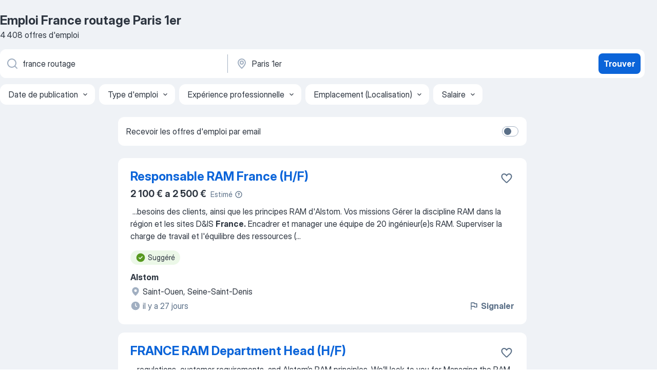

--- FILE ---
content_type: text/html
request_url: https://fr.jooble.org/emploi-france-routage/Paris-1er
body_size: 107990
content:
<!DOCTYPE html><html lang="fr" xmlns="http://www.w3.org/1999/xhtml"><head><meta charset="utf-8"><link data-chunk="app" rel="stylesheet" href="/assets/app.37da070734baa2c47f81.css"><link data-chunk="SERP" rel="stylesheet" href="/assets/SERP.db3f21fe7a05c45311a0.css"><meta name="viewport" content="width=device-width,initial-scale=1.0,maximum-scale=5" /><meta property="og:site_name" content="Jooble" /><meta property="og:locale" content="fr" /><meta property="og:type" content="website" /><meta name="msvalidate.01" content="4E93DB804C5CCCD5B3AFF7486D4B2757" /><meta name="format-detection" content="telephone=no"><link rel="preconnect" href="https://www.googletagmanager.com" /><link rel="preconnect" href="https://www.google-analytics.com" /><link rel="dns-prefetch" href="https://www.google.com" /><link rel="dns-prefetch" href="https://apis.google.com" /><link rel="dns-prefetch" href="https://connect.facebook.net" /><link rel="dns-prefetch" href="https://www.facebook.com" /><link href="https://data-fr.jooble.org/assets/fonts/inter-display.css" rel="stylesheet"><link href="https://data-fr.jooble.org/assets/fonts/segoe.css" rel="stylesheet"><link rel="apple-touch-icon" href="/assets/images/favicon/ua/apple-touch-icon.png?v=4" /><link rel="apple-touch-icon" sizes="57x57" href="/assets/images/favicon/ua/apple-touch-icon-57x57.png?v=4" /><link rel="apple-touch-icon" sizes="60x60" href="/assets/images/favicon/ua/apple-touch-icon-60x60.png?v=4" /><link rel="apple-touch-icon" sizes="72x72" href="/assets/images/favicon/ua/apple-touch-icon-72x72.png?v=4" /><link rel="apple-touch-icon" sizes="76x76" href="/assets/images/favicon/ua/apple-touch-icon-76x76.png?v=4" /><link rel="apple-touch-icon" sizes="114x114" href="/assets/images/favicon/ua/apple-touch-icon-114x114.png?v=4" /><link rel="apple-touch-icon" sizes="120x120" href="/assets/images/favicon/ua/apple-touch-icon-120x120.png?v=4" /><link rel="apple-touch-icon" sizes="144x144" href="/assets/images/favicon/ua/apple-touch-icon-144x144.png?v=4" /><link rel="apple-touch-icon" sizes="152x152" href="/assets/images/favicon/ua/apple-touch-icon-152x152.png?v=4" /><link rel="apple-touch-icon" sizes="180x180" href="/assets/images/favicon/ua/apple-touch-icon-180x180.png?v=4" /><link rel="icon" type="image/png" sizes="16x16" href="/assets/images/favicon/ua/favicon-16x16.png?v=4"><link rel="icon" type="image/png" sizes="32x32" href="/assets/images/favicon/ua/favicon-32x32.png?v=4"><link rel="icon" type="image/png" sizes="48x48" href="/assets/images/favicon/ua/android-chrome-48x48.png?v=4"><link rel="icon" type="image/png" sizes="96x96" href="/assets/images/favicon/ua/android-chrome-96x96.png?v=4"><link rel="icon" type="image/png" sizes="144x144" href="/assets/images/favicon/ua/android-chrome-144x144.png?v=4"><link rel="icon" type="image/png" sizes="192x192" href="/assets/images/favicon/ua/android-chrome-192x192.png?v=4"><link rel="icon" type="image/png" sizes="194x194" href="/assets/images/favicon/ua/favicon-194x194.png?v=4"><link rel="icon" type="image/png" sizes="256x256" href="/assets/images/favicon/ua/android-chrome-256x256.png?v=4"><link rel="icon" type="image/png" sizes="384x384" href="/assets/images/favicon/ua/android-chrome-384x384.png?v=4"><link rel="icon" type="image/png" sizes="512x512" href="/assets/images/favicon/ua/android-chrome-512x512.png?v=4"><link rel="shortcut icon" type="image/x-icon" href="/assets/images/favicon/ua/favicon-ua.ico?v=4"><link rel="icon" href="/assets/images/favicon/ua/icon.svg?v=4" sizes="any" type="image/svg+xml"><meta name="msapplication-tooltip" content="Jooble"><meta name="msapplication-config" content="/browserconfig.xml"><meta name="msapplication-TileColor" content="#ffffff"><meta name="msapplication-TileImage" content="/assets/images/favicon/ua/mstile-144x144.png?v=4"><meta name="theme-color" content="#ffffff"><meta name="ir-site-verification-token" content="-1337664224"><script type="text/javascript" charset="utf-8">(function(g,o){g[o]=g[o]||function(){(g[o]['q']=g[o]['q']||[]).push(arguments)},g[o]['t']=1*new Date})(window,'_googCsa'); </script><script>!function(){if('PerformanceLongTaskTiming' in window) {var g=window.__tti={e:[]};g.o = new PerformanceObserver(function(l){g.e = g.e.concat(l.getEntries())});g.o.observe({entryTypes:['longtask']})}}();</script><script>!function(){var e,t,n,i,r={passive:!0,capture:!0},a=new Date,o=function(){i=[],t=-1,e=null,f(addEventListener)},c=function(i,r){e||(e=r,t=i,n=new Date,f(removeEventListener),u())},u=function(){if(t>=0&&t<n-a){var r={entryType:"first-input",name:e.type,target:e.target,cancelable:e.cancelable,startTime:e.timeStamp,processingStart:e.timeStamp+t};i.forEach((function(e){e(r)})),i=[]}},s=function(e){if(e.cancelable){var t=(e.timeStamp>1e12?new Date:performance.now())-e.timeStamp;"pointerdown"==e.type?function(e,t){var n=function(){c(e,t),a()},i=function(){a()},a=function(){removeEventListener("pointerup",n,r),removeEventListener("pointercancel",i,r)};addEventListener("pointerup",n,r),addEventListener("pointercancel",i,r)}(t,e):c(t,e)}},f=function(e){["mousedown","keydown","touchstart","pointerdown"].forEach((function(t){return e(t,s,r)}))},p="hidden"===document.visibilityState?0:1/0;addEventListener("visibilitychange",(function e(t){"hidden"===document.visibilityState&&(p=t.timeStamp,removeEventListener("visibilitychange",e,!0))}),!0);o(),self.webVitals={firstInputPolyfill:function(e){i.push(e),u()},resetFirstInputPolyfill:o,get firstHiddenTime(){return p}}}();</script><title data-rh="true">Emplois : France routage à Paris 1er (Besoin d&#x27;urgence!) - 2026 - Jooble</title><link data-rh="true" rel="canonical" href="https://fr.jooble.org/emploi-france-routage/Paris-1er"/><link data-rh="true" hreflang="fr-FR" rel="alternate" href="https://fr.jooble.org/emploi-france-routage/Paris-1er"/><meta data-rh="true" name="keywords" content="Emploi France routage Paris 1er, offre emploi France routage Paris 1er, emploi, offre emploi"/><meta data-rh="true" name="description" content="Emploi : France routage à Paris 1er • Recherche parmi 502.000+ offres d&#x27;emploi en cours • Rapide &amp; Gratuit • Temps plein, temporaire et à temps partiel • Meilleurs employeurs à Paris 1er • Emploi: France routage - facile à trouver !"/><meta data-rh="true" name="robots" content="noindex"/><meta data-rh="true" property="og:image" content="/assets/images/open_graph/og_image.png"/><meta data-rh="true" property="og:url" content="https://fr.jooble.org/emploi-france-routage/Paris-1er"/><meta data-rh="true" property="og:title" content="Emplois : France routage à Paris 1er (Besoin d&#x27;urgence!) - 2026 - Jooble"/><meta data-rh="true" property="og:description" content="Emploi : France routage à Paris 1er • Recherche parmi 502.000+ offres d&#x27;emploi en cours • Rapide &amp; Gratuit • Temps plein, temporaire et à temps partiel • Meilleurs employeurs à Paris 1er • Emploi: France routage - facile à trouver !"/><script data-rh="true" type="application/ld+json">{"@context":"https://schema.org","@type":"BreadcrumbList","itemListElement":[[{"@type":"ListItem","position":1,"item":{"@id":"https://fr.jooble.org","name":"Emploi"}},{"@type":"ListItem","position":2,"item":{"@id":"https://fr.jooble.org/emploi-france-routage","name":"France routage"}},{"@type":"ListItem","position":3,"item":{"name":"France routage Paris 1er"}}]]}</script><script data-rh="true" type="application/ld+json">{"@context":"https://schema.org","@type":"ItemList","numberOfItems":4408,"itemListElement":[[{"@type":"ListItem","position":1,"url":"https://fr.jooble.org/jdp/3143300506334873416"},{"@type":"ListItem","position":2,"url":"https://fr.jooble.org/jdp/6236331602442211231"},{"@type":"ListItem","position":3,"url":"https://fr.jooble.org/jdp/7039053693183420823"},{"@type":"ListItem","position":4,"url":"https://fr.jooble.org/rjdp/-7595592535774220504"},{"@type":"ListItem","position":5,"url":"https://fr.jooble.org/jdp/-4090730453755669752"},{"@type":"ListItem","position":6,"url":"https://fr.jooble.org/rjdp/2195364194800618128"},{"@type":"ListItem","position":7,"url":"https://fr.jooble.org/rjdp/8729647031973623158"},{"@type":"ListItem","position":8,"url":"https://fr.jooble.org/jdp/-3730754759338641055"},{"@type":"ListItem","position":9,"url":"https://fr.jooble.org/jdp/1583755620620664078"},{"@type":"ListItem","position":10,"url":"https://fr.jooble.org/jdp/-6837332630186199311"},{"@type":"ListItem","position":11,"url":"https://fr.jooble.org/jdp/-4069543171925567190"},{"@type":"ListItem","position":12,"url":"https://fr.jooble.org/jdp/-2748658156727804836"},{"@type":"ListItem","position":13,"url":"https://fr.jooble.org/jdp/-9014043321293615984"},{"@type":"ListItem","position":14,"url":"https://fr.jooble.org/jdp/-798189519177630108"},{"@type":"ListItem","position":15,"url":"https://fr.jooble.org/jdp/4153317886626573328"},{"@type":"ListItem","position":16,"url":"https://fr.jooble.org/rjdp/-6993898043286922746"},{"@type":"ListItem","position":17,"url":"https://fr.jooble.org/jdp/-7051714859050985527"},{"@type":"ListItem","position":18,"url":"https://fr.jooble.org/jdp/6632510068385982702"},{"@type":"ListItem","position":19,"url":"https://fr.jooble.org/jdp/273818625374422291"},{"@type":"ListItem","position":20,"url":"https://fr.jooble.org/jdp/5300758422034904674"},{"@type":"ListItem","position":21,"url":"https://fr.jooble.org/rjdp/7000331631628373798"},{"@type":"ListItem","position":22,"url":"https://fr.jooble.org/rjdp/-4441281115302699765"},{"@type":"ListItem","position":23,"url":"https://fr.jooble.org/jdp/8085756459971321591"},{"@type":"ListItem","position":24,"url":"https://fr.jooble.org/jdp/-1018938974243605372"},{"@type":"ListItem","position":25,"url":"https://fr.jooble.org/rjdp/2381903751361217641"},{"@type":"ListItem","position":26,"url":"https://fr.jooble.org/jdp/4604294342339665336"},{"@type":"ListItem","position":27,"url":"https://fr.jooble.org/desc/7448639777628059684"},{"@type":"ListItem","position":28,"url":"https://fr.jooble.org/rjdp/-3606552198806365312"},{"@type":"ListItem","position":29,"url":"https://fr.jooble.org/rjdp/6052342282919160480"},{"@type":"ListItem","position":30,"url":"https://fr.jooble.org/rjdp/-7311923794788202127"}]]}</script></head><body ondragstart="return false"><div id="app"><div class="zR2N9v"><div class="_1G2nM4"><div></div><div id="serpContainer" class="_0CG45k"><div class="+MdXgT"><header class="VavEB9"><div class="qD9dwK"><h1 class="_518B8Z">Emploi France routage Paris 1er</h1><div company="p" class="cXVOTD">4 408 offres d&#x27;emploi</div></div><div class=""><form class="CXE+FW" data-test-name="_searchForm"><div class="tXoMlu"><div class="kySr3o EIHqTW"><div class="H-KSNn"><div class="Y6LTZC RKazSn"><div class="_0vIToK"><svg class="BC4g2E abyhUO gexuVd kPZVKg"><use xlink:href="/assets/sprite.1oxueCVBzlo-hocQRlhy.svg#icon-magnifier-usage"></use></svg><input id="input_:R55j8h:" class="_2cXMBT aHpE4r _5sX2B+" placeholder="Je cherche un emploi..." type="text" spellcheck="false" name="keyword" autoComplete="off" autoCapitalize="off" data-test-name="_searchFormKeywordInput" aria-label="Indiquez le type d&#x27;emploi que vous recherchez" value="france routage"/></div></div></div></div><div class="kySr3o _9+Weu7"><div class="H-KSNn"><div class="Y6LTZC RKazSn"><div class="_0vIToK"><svg class="BC4g2E abyhUO gexuVd kPZVKg"><use xlink:href="/assets/sprite.1oxueCVBzlo-hocQRlhy.svg#icon-map_marker-usage"></use></svg><input id="tbRegion" class="_2cXMBT aHpE4r _5sX2B+" placeholder="Dans la région..." type="text" spellcheck="false" name="region" autoComplete="off" autoCapitalize="off" data-test-name="_searchFormRegionInput" aria-label="Indiquez la ville dans laquelle vous cherchez du travail" value="Paris 1er"/></div></div></div></div></div><button type="submit" class="VMdYVt i6dNg1 oUsVL7 xVPKbj ZuTpxY">Trouver</button></form></div><div class="p7hDF8"><div class="apmZrt" data-test-name="_smartTagsFilter" role="region" aria-label="Filters"><button type="button" class="wYznI5"><span class="_1apRDx">Date de publication</span><svg class="KaSFrq DuJhnH GM7Sgs _398Jb4"><use xlink:href="/assets/sprite.1oxueCVBzlo-hocQRlhy.svg#icon-chevron_down-usage"></use></svg></button><button type="button" class="wYznI5"><span class="_1apRDx">Type d&#x27;emploi</span><svg class="KaSFrq DuJhnH GM7Sgs _398Jb4"><use xlink:href="/assets/sprite.1oxueCVBzlo-hocQRlhy.svg#icon-chevron_down-usage"></use></svg></button><button type="button" class="wYznI5"><span class="_1apRDx">Expérience professionnelle</span><svg class="KaSFrq DuJhnH GM7Sgs _398Jb4"><use xlink:href="/assets/sprite.1oxueCVBzlo-hocQRlhy.svg#icon-chevron_down-usage"></use></svg></button><button type="button" class="wYznI5"><span class="_1apRDx">Emplacement (Localisation)</span><svg class="KaSFrq DuJhnH GM7Sgs _398Jb4"><use xlink:href="/assets/sprite.1oxueCVBzlo-hocQRlhy.svg#icon-chevron_down-usage"></use></svg></button><button type="button" class="wYznI5"><span class="_1apRDx">Salaire</span><svg class="KaSFrq DuJhnH GM7Sgs _398Jb4"><use xlink:href="/assets/sprite.1oxueCVBzlo-hocQRlhy.svg#icon-chevron_down-usage"></use></svg></button></div></div></header><div class="y+s7YY"><div class="Amjssv"><main class="toVmC+" role="main"><div class="NeCPdn" id="topBarContainer"><div class="dKIuea"><div class="pfddcp xPgV1+"><div class="Z7rxKJ"><span class="ahUpuK">Recevoir les offres d&#x27;emploi par email</span><div class="rV3P9b H6hBvI RDT4pD seXaaO"><input id="SubscriptionSwitcher" type="checkbox" tabindex="-1" aria-label="SubscriptionSwitcher"/><label for="SubscriptionSwitcher" tabindex="0" role="switch" aria-checked="false" data-focus-target="SubscriptionSwitcher"><span data-switch="pill" data-caption="false"><span data-switch="round"></span></span></label></div></div></div></div></div><div class="bXbgrv" id="serpContent"><div><div class="infinite-scroll-component__outerdiv"><div class="infinite-scroll-component ZbPfXY _serpContentBlock" style="height:auto;overflow:auto;-webkit-overflow-scrolling:touch"><div><ul class="kiBEcn"><li></li><li><div id="3143300506334873416" data-test-name="_jobCard" class="+n4WEb rHG1ci"><div class="_9q4Aij"><h2 class="jA9gFS dUatPc"><a class="_8w9Ce2 tUC4Fj _6i4Nb0 wtCvxI job_card_link" target="_blank" href="https://fr.jooble.org/jdp/3143300506334873416">Responsable RAM France (H/F)</a></h2><div class="_5A-eEY"><div class="Bdpujj"><button type="button" class="ZapzXe _9WpygY XEfYdx JFkX+L vMdXr7 RNbuqd" data-test-name="jobFavoritesButton__3143300506334873416" aria-label="Enregistrer l&#x27;offre d&#x27;emploi dans vos favoris"><span class="H2e2t1 +gVFyQ"><svg class="KaSFrq JAzKjj _0ng4na"><use xlink:href="/assets/sprite.1oxueCVBzlo-hocQRlhy.svg#icon-heart_outline-usage"></use></svg></span></button></div></div></div><div><div class="QZH8mt"><div class="ZYWrm-"><div class="Bdpujj"><div class="_7Zkfsk"><span class="_3rO37A">2 100 € a 2 500 €</span><span class="e-ddJQ">Estimé<svg class="KaSFrq _0ng4na _2veCaV"><use xlink:href="/assets/sprite.1oxueCVBzlo-hocQRlhy.svg#icon-question_mark_circle-usage"></use></svg></span></div></div></div><div class="GEyos4">&nbsp;...<span>besoins des clients, ainsi que les principes RAM d'Alstom. 

 Vos missions 
 Gérer la discipline RAM dans la région et les sites D&IS </span><b>France.</b><span> 
 Encadrer et manager une équipe de 20 ingénieur(e)s RAM. 
 Superviser la charge de travail et l'équilibre des ressources (</span>...&nbsp;</div><div class="rvi8+s"><div class="tXxXy-"><div data-name="suggested" data-test-name="_highlightedTag" class="K8ZLnh tag fT460t"><svg class="KaSFrq DuJhnH GeatqJ"><use xlink:href="/assets/sprite.1oxueCVBzlo-hocQRlhy.svg#icon-check_match-usage"></use></svg>Suggéré</div></div></div></div><div class="L4BhzZ wrapper__new_tags_design bLrJMm"><div class="j+648w"><button type="button" class="ZapzXe _9WpygY JFkX+L vMdXr7 _9ofHq7" data-test-name="_reportJobButtonSerp"><span class="H2e2t1 w87w0E"><svg class="KaSFrq xY3sEm _0ng4na cS9jE1"><use xlink:href="/assets/sprite.1oxueCVBzlo-hocQRlhy.svg#icon-flag-usage"></use></svg></span>Signaler</button></div><div class="E6E0jY"><div class="pXyhD4 VeoRvG"><div class="heru4z"><p class="z6WlhX" data-test-name="_companyName">Alstom</p></div></div><div class="blapLw gj1vO6 fhg31q nxYYVJ" tabindex="-1"><svg class="BC4g2E c6AqqO gexuVd kE3ssB DlQ0Ty icon_gray_soft mdorqd"><use xlink:href="/assets/sprite.1oxueCVBzlo-hocQRlhy.svg#icon-map_marker_filled-usage"></use></svg><div class="caption NTRJBV">Saint-Ouen, Seine-Saint-Denis</div></div><div class="blapLw gj1vO6 fhg31q fGYTou"><svg class="BC4g2E c6AqqO gexuVd kE3ssB DlQ0Ty icon_gray_soft jjtReA"><use xlink:href="/assets/sprite.1oxueCVBzlo-hocQRlhy.svg#icon-clock_filled-usage"></use></svg><div class="caption Vk-5Da">il y a 27 jours</div></div></div></div></div></div></li><li><div id="6236331602442211231" data-test-name="_jobCard" class="+n4WEb rHG1ci"><div class="_9q4Aij"><h2 class="jA9gFS dUatPc"><a class="_8w9Ce2 tUC4Fj _6i4Nb0 wtCvxI job_card_link" target="_blank" href="https://fr.jooble.org/jdp/6236331602442211231">FRANCE RAM Department Head (H/F)</a></h2><div class="_5A-eEY"><div class="Bdpujj"><button type="button" class="ZapzXe _9WpygY XEfYdx JFkX+L vMdXr7 RNbuqd" data-test-name="jobFavoritesButton__6236331602442211231" aria-label="Enregistrer l&#x27;offre d&#x27;emploi dans vos favoris"><span class="H2e2t1 +gVFyQ"><svg class="KaSFrq JAzKjj _0ng4na"><use xlink:href="/assets/sprite.1oxueCVBzlo-hocQRlhy.svg#icon-heart_outline-usage"></use></svg></span></button></div></div></div><div><div class="QZH8mt"><div class="GEyos4">&nbsp;...<span>regulations, customer requirements, and Alstom’s RAM principles. 

 We’ll look to you for 
 Managing the RAM discipline within the D&IS </span><b>France </b><span>region and sites. 
 Leading and mentoring a team of 20 RAM engineers. 
 Overseeing workload distribution and resource balance (</span>...&nbsp;</div><div class="rvi8+s"><div class="tXxXy-"><div data-name="suggested" data-test-name="_highlightedTag" class="K8ZLnh tag fT460t"><svg class="KaSFrq DuJhnH GeatqJ"><use xlink:href="/assets/sprite.1oxueCVBzlo-hocQRlhy.svg#icon-check_match-usage"></use></svg>Suggéré</div><div data-name="job_flexible" data-test-name="_jobTag" class="K8ZLnh tag _7Amkfs"><div class="uE1IG0" style="background-image:url(/assets/images/tagIconsNew/emoji_tear_off_calendar.svg)"></div>Horaires flexibles</div></div></div></div><div class="L4BhzZ wrapper__new_tags_design bLrJMm"><div class="j+648w"><button type="button" class="ZapzXe _9WpygY JFkX+L vMdXr7 _9ofHq7" data-test-name="_reportJobButtonSerp"><span class="H2e2t1 w87w0E"><svg class="KaSFrq xY3sEm _0ng4na cS9jE1"><use xlink:href="/assets/sprite.1oxueCVBzlo-hocQRlhy.svg#icon-flag-usage"></use></svg></span>Signaler</button></div><div class="E6E0jY"><div class="pXyhD4 VeoRvG"><div class="heru4z"><p class="z6WlhX" data-test-name="_companyName">Alstom</p></div></div><div class="blapLw gj1vO6 fhg31q nxYYVJ" tabindex="-1"><svg class="BC4g2E c6AqqO gexuVd kE3ssB DlQ0Ty icon_gray_soft mdorqd"><use xlink:href="/assets/sprite.1oxueCVBzlo-hocQRlhy.svg#icon-map_marker_filled-usage"></use></svg><div class="caption NTRJBV">Saint-Ouen, Seine-Saint-Denis</div></div><div class="blapLw gj1vO6 fhg31q fGYTou"><svg class="BC4g2E c6AqqO gexuVd kE3ssB DlQ0Ty icon_gray_soft jjtReA"><use xlink:href="/assets/sprite.1oxueCVBzlo-hocQRlhy.svg#icon-clock_filled-usage"></use></svg><div class="caption Vk-5Da"> Il y a 2 mois</div></div></div></div></div></div></li><li><div id="7039053693183420823" data-test-name="_jobCard" class="+n4WEb rHG1ci"><div class="_9q4Aij"><h2 class="jA9gFS dUatPc"><a class="_8w9Ce2 tUC4Fj _6i4Nb0 wtCvxI job_card_link" target="_blank" href="https://fr.jooble.org/jdp/7039053693183420823">Commis de Cuisine Diplômé H/F - Stade de France H/F</a></h2><div class="_5A-eEY"><div class="Bdpujj"><button type="button" class="ZapzXe _9WpygY XEfYdx JFkX+L vMdXr7 RNbuqd" data-test-name="jobFavoritesButton__7039053693183420823" aria-label="Enregistrer l&#x27;offre d&#x27;emploi dans vos favoris"><span class="H2e2t1 +gVFyQ"><svg class="KaSFrq JAzKjj _0ng4na"><use xlink:href="/assets/sprite.1oxueCVBzlo-hocQRlhy.svg#icon-heart_outline-usage"></use></svg></span></button></div></div></div><div><div class="QZH8mt"><p class="b97WnG">12.02 €/heure</p><div class="GEyos4">&nbsp;...<span>formant et gérant le personnel de terrain positionné chez nos clients.
Votre mission:
	Dans le cadre de la Saison 2026 au Stade de </span><b>France,</b><span> nous recherchons pour notre client des Commis de Cuisine Diplômés (H/F) pour une mission d'intérim de longue durée sur le site du</span>...&nbsp;</div><div class="rvi8+s"><div class="tXxXy-"><div data-name="suggested" data-test-name="_highlightedTag" class="K8ZLnh tag fT460t"><svg class="KaSFrq DuJhnH GeatqJ"><use xlink:href="/assets/sprite.1oxueCVBzlo-hocQRlhy.svg#icon-check_match-usage"></use></svg>Suggéré</div><div data-name="interim" data-test-name="_jobTag" class="K8ZLnh tag _7Amkfs"><div class="uE1IG0" style="background-image:url(/assets/images/tagIconsNew/emoji_briefcase.svg)"></div>Intérim</div><div data-name="travail_le_nuit" data-test-name="_jobTag" class="K8ZLnh tag _7Amkfs"><div class="uE1IG0" style="background-image:url(/assets/images/tagIconsNew/emoji_tear_off_calendar.svg)"></div>Travail de nuit</div></div></div></div><div class="L4BhzZ wrapper__new_tags_design bLrJMm"><div class="j+648w"><button type="button" class="ZapzXe _9WpygY JFkX+L vMdXr7 _9ofHq7" data-test-name="_reportJobButtonSerp"><span class="H2e2t1 w87w0E"><svg class="KaSFrq xY3sEm _0ng4na cS9jE1"><use xlink:href="/assets/sprite.1oxueCVBzlo-hocQRlhy.svg#icon-flag-usage"></use></svg></span>Signaler</button></div><div class="E6E0jY"><div class="pXyhD4 VeoRvG"><div class="heru4z"><p class="z6WlhX" data-test-name="_companyName">CRIT EVENEMENTIEL</p></div></div><div class="blapLw gj1vO6 fhg31q nxYYVJ" tabindex="-1"><svg class="BC4g2E c6AqqO gexuVd kE3ssB DlQ0Ty icon_gray_soft mdorqd"><use xlink:href="/assets/sprite.1oxueCVBzlo-hocQRlhy.svg#icon-map_marker_filled-usage"></use></svg><div class="caption NTRJBV">Saint-Denis</div></div><div class="blapLw gj1vO6 fhg31q fGYTou"><svg class="BC4g2E c6AqqO gexuVd kE3ssB DlQ0Ty icon_gray_soft jjtReA"><use xlink:href="/assets/sprite.1oxueCVBzlo-hocQRlhy.svg#icon-clock_filled-usage"></use></svg><div class="caption Vk-5Da">il y a 19 jours</div></div></div></div></div></div></li><li><div id="-142816813159604471" data-test-name="_jobCard" class="+n4WEb rHG1ci"><div class="_9q4Aij"><h2 class="jA9gFS dUatPc"><a class="_8w9Ce2 tUC4Fj _6i4Nb0 wtCvxI job_card_link" target="_blank" href="https://fr.jooble.org/rjdp/-7595592535774220504">Manager projet - construction BTP</a></h2><div class="_5A-eEY"><div class="Bdpujj"><button type="button" class="ZapzXe _9WpygY XEfYdx JFkX+L vMdXr7 RNbuqd" data-test-name="jobFavoritesButton__-142816813159604471" aria-label="Enregistrer l&#x27;offre d&#x27;emploi dans vos favoris"><span class="H2e2t1 +gVFyQ"><svg class="KaSFrq JAzKjj _0ng4na"><use xlink:href="/assets/sprite.1oxueCVBzlo-hocQRlhy.svg#icon-heart_outline-usage"></use></svg></span></button></div></div></div><div><div class="QZH8mt"><p class="b97WnG">50k € a 65k €/an</p><div class="GEyos4">&nbsp;...<span>DELAI-QUALITE-SECURITE***
&##128161; Selon votre profil et vos aspirations,  une évolution vers la responsabilité de l’agence Île-de-</span><b>France </b><span>est envisageable  , offrant un vrai challenge managérial et stratégique. 
 Exigences 
 Votre profil 

 Formation supérieure en</span>...&nbsp;</div><div class="rvi8+s"><div class="tXxXy-"><div data-name="suggested" data-test-name="_highlightedTag" class="K8ZLnh tag fT460t"><svg class="KaSFrq DuJhnH GeatqJ"><use xlink:href="/assets/sprite.1oxueCVBzlo-hocQRlhy.svg#icon-check_match-usage"></use></svg>Suggéré</div><div data-name="temps_complet" data-test-name="_jobTag" class="K8ZLnh tag _7Amkfs"><div class="uE1IG0" style="background-image:url(/assets/images/tagIconsNew/emoji_briefcase.svg)"></div>Temps plein</div><div data-name="contrat_apprentissage" data-test-name="_jobTag" class="K8ZLnh tag _7Amkfs"><div class="uE1IG0" style="background-image:url(/assets/images/tagIconsNew/emoji_briefcase.svg)"></div>Contrat d&#x27;apprentissage</div></div></div></div><div class="L4BhzZ wrapper__new_tags_design bLrJMm"><div class="j+648w"><button type="button" class="ZapzXe _9WpygY JFkX+L vMdXr7 _9ofHq7" data-test-name="_reportJobButtonSerp"><span class="H2e2t1 w87w0E"><svg class="KaSFrq xY3sEm _0ng4na cS9jE1"><use xlink:href="/assets/sprite.1oxueCVBzlo-hocQRlhy.svg#icon-flag-usage"></use></svg></span>Signaler</button></div><div class="E6E0jY"><div class="pXyhD4 VeoRvG"><div class="heru4z"><p class="z6WlhX" data-test-name="_companyName">Cath-Alyse&#x27;s</p></div></div><div class="blapLw gj1vO6 fhg31q nxYYVJ" tabindex="-1"><svg class="BC4g2E c6AqqO gexuVd kE3ssB DlQ0Ty icon_gray_soft mdorqd"><use xlink:href="/assets/sprite.1oxueCVBzlo-hocQRlhy.svg#icon-map_marker_filled-usage"></use></svg><div class="caption NTRJBV">Paris 14e</div></div><div class="blapLw gj1vO6 fhg31q fGYTou"><svg class="BC4g2E c6AqqO gexuVd kE3ssB DlQ0Ty icon_gray_soft jjtReA"><use xlink:href="/assets/sprite.1oxueCVBzlo-hocQRlhy.svg#icon-clock_filled-usage"></use></svg><div class="caption Vk-5Da">il y a 21 jours</div></div></div></div></div></div></li><li><div id="-4090730453755669752" data-test-name="_jobCard" class="+n4WEb rHG1ci"><div class="_9q4Aij"><h2 class="jA9gFS dUatPc"><a class="_8w9Ce2 tUC4Fj _6i4Nb0 wtCvxI job_card_link" target="_blank" href="https://fr.jooble.org/jdp/-4090730453755669752">Stagiaire Fiscalité France H/F</a></h2><div class="_5A-eEY"><div class="Bdpujj"><button type="button" class="ZapzXe _9WpygY XEfYdx JFkX+L vMdXr7 RNbuqd" data-test-name="jobFavoritesButton__-4090730453755669752" aria-label="Enregistrer l&#x27;offre d&#x27;emploi dans vos favoris"><span class="H2e2t1 +gVFyQ"><svg class="KaSFrq JAzKjj _0ng4na"><use xlink:href="/assets/sprite.1oxueCVBzlo-hocQRlhy.svg#icon-heart_outline-usage"></use></svg></span></button></div></div></div><div><div class="QZH8mt"><div class="GEyos4">&nbsp;...<span>Description de l'offre 
 Retour 
 Stagiaire Fiscalité </span><b>France </b><span>H/F 
·   VEOLIA ENVIRONNEMENT 
·  48.9024455,2.3731956 
·   03 janv., 2026 
 79,710 
 Description 
 Au sein de la Direction Fiscale du groupe Veolia, vous intégrerez la Direction Fiscale France pour</span>...&nbsp;</div><div class="rvi8+s"><div class="tXxXy-"><div data-name="suggested" data-test-name="_highlightedTag" class="K8ZLnh tag fT460t"><svg class="KaSFrq DuJhnH GeatqJ"><use xlink:href="/assets/sprite.1oxueCVBzlo-hocQRlhy.svg#icon-check_match-usage"></use></svg>Suggéré</div><div data-name="temps_complet" data-test-name="_jobTag" class="K8ZLnh tag _7Amkfs"><div class="uE1IG0" style="background-image:url(/assets/images/tagIconsNew/emoji_briefcase.svg)"></div>Temps plein</div><div data-name="stage" data-test-name="_jobTag" class="K8ZLnh tag _7Amkfs"><div class="uE1IG0" style="background-image:url(/assets/images/tagIconsNew/emoji_briefcase.svg)"></div>Stage</div><div data-name="stage_6_mois" data-test-name="_jobTag" class="K8ZLnh tag _7Amkfs"><div class="uE1IG0" style="background-image:url(/assets/images/tagIconsNew/emoji_briefcase.svg)"></div>Stage de 6 mois</div></div></div></div><div class="L4BhzZ wrapper__new_tags_design bLrJMm"><div class="j+648w"><button type="button" class="ZapzXe _9WpygY JFkX+L vMdXr7 _9ofHq7" data-test-name="_reportJobButtonSerp"><span class="H2e2t1 w87w0E"><svg class="KaSFrq xY3sEm _0ng4na cS9jE1"><use xlink:href="/assets/sprite.1oxueCVBzlo-hocQRlhy.svg#icon-flag-usage"></use></svg></span>Signaler</button></div><div class="E6E0jY"><div class="pXyhD4 VeoRvG"><div class="heru4z"><p class="z6WlhX" data-test-name="_companyName">Stage</p></div></div><div class="blapLw gj1vO6 fhg31q nxYYVJ" tabindex="-1"><svg class="BC4g2E c6AqqO gexuVd kE3ssB DlQ0Ty icon_gray_soft mdorqd"><use xlink:href="/assets/sprite.1oxueCVBzlo-hocQRlhy.svg#icon-map_marker_filled-usage"></use></svg><div class="caption NTRJBV">Aubervilliers, Seine-Saint-Denis</div></div><div class="blapLw gj1vO6 fhg31q fGYTou"><svg class="BC4g2E c6AqqO gexuVd kE3ssB DlQ0Ty icon_gray_soft jjtReA"><use xlink:href="/assets/sprite.1oxueCVBzlo-hocQRlhy.svg#icon-clock_filled-usage"></use></svg><div class="caption Vk-5Da">il y a 9 jours</div></div></div></div></div></div></li><li><div id="6183975301007628129" data-test-name="_jobCard" class="+n4WEb rHG1ci"><div class="_9q4Aij"><h2 class="jA9gFS dUatPc"><a class="_8w9Ce2 tUC4Fj _6i4Nb0 wtCvxI job_card_link" target="_blank" href="https://fr.jooble.org/rjdp/2195364194800618128">Vendeur-Ambulant en restauration H/F</a></h2><div class="_5A-eEY"><div class="Bdpujj"><button type="button" class="ZapzXe _9WpygY XEfYdx JFkX+L vMdXr7 RNbuqd" data-test-name="jobFavoritesButton__6183975301007628129" aria-label="Enregistrer l&#x27;offre d&#x27;emploi dans vos favoris"><span class="H2e2t1 +gVFyQ"><svg class="KaSFrq JAzKjj _0ng4na"><use xlink:href="/assets/sprite.1oxueCVBzlo-hocQRlhy.svg#icon-heart_outline-usage"></use></svg></span></button></div></div></div><div><div class="QZH8mt"><p class="b97WnG">12.02 € a 13 €/heure</p><div class="GEyos4">&nbsp;...<span>formant et gérant le personnel de terrain positionné chez nos clients.
Votre mission:
	A l'occasion de la Saison 2026 au Stade de </span><b>France,</b><span> nous recrutons dès à présent des Vendeurs Ambulants H/F. 
 Votre mission: 
- Vente de boisson alcoolisée à l'aide d'un sac isotherme</span>...&nbsp;</div><div class="rvi8+s"><div class="tXxXy-"><div data-name="suggested" data-test-name="_highlightedTag" class="K8ZLnh tag fT460t"><svg class="KaSFrq DuJhnH GeatqJ"><use xlink:href="/assets/sprite.1oxueCVBzlo-hocQRlhy.svg#icon-check_match-usage"></use></svg>Suggéré</div><div data-name="interim" data-test-name="_jobTag" class="K8ZLnh tag _7Amkfs"><div class="uE1IG0" style="background-image:url(/assets/images/tagIconsNew/emoji_briefcase.svg)"></div>Intérim</div></div></div></div><div class="L4BhzZ wrapper__new_tags_design bLrJMm"><div class="j+648w"><button type="button" class="ZapzXe _9WpygY JFkX+L vMdXr7 _9ofHq7" data-test-name="_reportJobButtonSerp"><span class="H2e2t1 w87w0E"><svg class="KaSFrq xY3sEm _0ng4na cS9jE1"><use xlink:href="/assets/sprite.1oxueCVBzlo-hocQRlhy.svg#icon-flag-usage"></use></svg></span>Signaler</button></div><div class="E6E0jY"><div class="pXyhD4 VeoRvG"><div class="heru4z"><p class="z6WlhX" data-test-name="_companyName">CRIT EVENEMENTIEL</p></div></div><div class="blapLw gj1vO6 fhg31q nxYYVJ" tabindex="-1"><svg class="BC4g2E c6AqqO gexuVd kE3ssB DlQ0Ty icon_gray_soft mdorqd"><use xlink:href="/assets/sprite.1oxueCVBzlo-hocQRlhy.svg#icon-map_marker_filled-usage"></use></svg><div class="caption NTRJBV">Saint-Denis</div></div><div class="blapLw gj1vO6 fhg31q fGYTou"><svg class="BC4g2E c6AqqO gexuVd kE3ssB DlQ0Ty icon_gray_soft jjtReA"><use xlink:href="/assets/sprite.1oxueCVBzlo-hocQRlhy.svg#icon-clock_filled-usage"></use></svg><div class="caption Vk-5Da">il y a 19 jours</div></div></div></div></div></div></li><li><div id="-999131365929051857" data-test-name="_jobCard" class="+n4WEb rHG1ci"><div class="_9q4Aij"><h2 class="jA9gFS dUatPc"><a class="_8w9Ce2 tUC4Fj _6i4Nb0 wtCvxI job_card_link" target="_blank" href="https://fr.jooble.org/rjdp/8729647031973623158">Directeur des Services d&#x27;Accueil (F/H)</a></h2><div class="_5A-eEY"><div class="Bdpujj"><button type="button" class="ZapzXe _9WpygY XEfYdx JFkX+L vMdXr7 RNbuqd" data-test-name="jobFavoritesButton__-999131365929051857" aria-label="Enregistrer l&#x27;offre d&#x27;emploi dans vos favoris"><span class="H2e2t1 +gVFyQ"><svg class="KaSFrq JAzKjj _0ng4na"><use xlink:href="/assets/sprite.1oxueCVBzlo-hocQRlhy.svg#icon-heart_outline-usage"></use></svg></span></button></div></div></div><div><div class="QZH8mt"><div class="ZYWrm-"><div class="Bdpujj"><div class="_7Zkfsk"><span class="_3rO37A">1 800 € a 2 200 €</span><span class="e-ddJQ">Estimé<svg class="KaSFrq _0ng4na _2veCaV"><use xlink:href="/assets/sprite.1oxueCVBzlo-hocQRlhy.svg#icon-question_mark_circle-usage"></use></svg></span></div></div></div><div class="GEyos4">&nbsp;...<span>Management 
 Non 
 Experience souhaitée 
 Confirmé 
 Descriptif de l'emploi 
 La ville de Milly-la-Forêt recherche pour son espace </span><b>France </b><span>Services un responsable. 
Vous assurerez le fonctionnement global de la structure, le traitement des demandes et l'accueil</span>...&nbsp;</div><div class="rvi8+s"><div class="tXxXy-"><div data-name="suggested" data-test-name="_highlightedTag" class="K8ZLnh tag fT460t"><svg class="KaSFrq DuJhnH GeatqJ"><use xlink:href="/assets/sprite.1oxueCVBzlo-hocQRlhy.svg#icon-check_match-usage"></use></svg>Suggéré</div><div data-name="temps_complet" data-test-name="_jobTag" class="K8ZLnh tag _7Amkfs"><div class="uE1IG0" style="background-image:url(/assets/images/tagIconsNew/emoji_briefcase.svg)"></div>Temps plein</div><div data-name="teletravail" data-test-name="_jobTag" class="K8ZLnh tag _7Amkfs"><div class="uE1IG0" style="background-image:url(/assets/images/tagIconsNew/emoji_globe.svg)"></div>Télétravail</div></div></div></div><div class="L4BhzZ wrapper__new_tags_design bLrJMm"><div class="j+648w"><button type="button" class="ZapzXe _9WpygY JFkX+L vMdXr7 _9ofHq7" data-test-name="_reportJobButtonSerp"><span class="H2e2t1 w87w0E"><svg class="KaSFrq xY3sEm _0ng4na cS9jE1"><use xlink:href="/assets/sprite.1oxueCVBzlo-hocQRlhy.svg#icon-flag-usage"></use></svg></span>Signaler</button></div><div class="E6E0jY"><div class="blapLw gj1vO6 fhg31q nxYYVJ" tabindex="-1"><svg class="BC4g2E c6AqqO gexuVd kE3ssB DlQ0Ty icon_gray_soft mdorqd"><use xlink:href="/assets/sprite.1oxueCVBzlo-hocQRlhy.svg#icon-map_marker_filled-usage"></use></svg><div class="caption NTRJBV">République</div></div><div class="blapLw gj1vO6 fhg31q fGYTou"><svg class="BC4g2E c6AqqO gexuVd kE3ssB DlQ0Ty icon_gray_soft jjtReA"><use xlink:href="/assets/sprite.1oxueCVBzlo-hocQRlhy.svg#icon-clock_filled-usage"></use></svg><div class="caption Vk-5Da">il y a 5 jours</div></div></div></div></div></div></li><li><div class="li6YgU" style="--ew-button-color:#F7F6F2;--ew-button-background-color:#014EFE"></div></li><li></li><li><div id="-3730754759338641055" data-test-name="_jobCard" class="+n4WEb rHG1ci"><div class="_9q4Aij"><h2 class="jA9gFS dUatPc"><a class="_8w9Ce2 tUC4Fj _6i4Nb0 wtCvxI job_card_link" target="_blank" href="https://fr.jooble.org/jdp/-3730754759338641055">Equipier VAP (Vente à la Place) H/F - Stade de France H/F</a></h2><div class="_5A-eEY"><div class="Bdpujj"><button type="button" class="ZapzXe _9WpygY XEfYdx JFkX+L vMdXr7 RNbuqd" data-test-name="jobFavoritesButton__-3730754759338641055" aria-label="Enregistrer l&#x27;offre d&#x27;emploi dans vos favoris"><span class="H2e2t1 +gVFyQ"><svg class="KaSFrq JAzKjj _0ng4na"><use xlink:href="/assets/sprite.1oxueCVBzlo-hocQRlhy.svg#icon-heart_outline-usage"></use></svg></span></button></div></div></div><div><div class="QZH8mt"><div class="ZYWrm-"><div class="Bdpujj"><div class="_7Zkfsk"><span class="_3rO37A">1 800 € a 2 100 €</span><span class="e-ddJQ">Estimé<svg class="KaSFrq _0ng4na _2veCaV"><use xlink:href="/assets/sprite.1oxueCVBzlo-hocQRlhy.svg#icon-question_mark_circle-usage"></use></svg></span></div></div></div><div class="GEyos4">&nbsp;...<span>Description de l'offre 
 A l'occasion de la Saison 2026 au Stade de </span><b>France,</b><span> nous recrutons dès à présent des Equipiers VAP Vente à la Place. 
 Votre mission: 
- Servir les clients selon les standards de service : sourire, disponibilité, convivialité et courtoisie</span>...&nbsp;</div><div class="rvi8+s"><div class="tXxXy-"><div data-name="suggested" data-test-name="_highlightedTag" class="K8ZLnh tag fT460t"><svg class="KaSFrq DuJhnH GeatqJ"><use xlink:href="/assets/sprite.1oxueCVBzlo-hocQRlhy.svg#icon-check_match-usage"></use></svg>Suggéré</div></div></div></div><div class="L4BhzZ wrapper__new_tags_design bLrJMm"><div class="j+648w"><button type="button" class="ZapzXe _9WpygY JFkX+L vMdXr7 _9ofHq7" data-test-name="_reportJobButtonSerp"><span class="H2e2t1 w87w0E"><svg class="KaSFrq xY3sEm _0ng4na cS9jE1"><use xlink:href="/assets/sprite.1oxueCVBzlo-hocQRlhy.svg#icon-flag-usage"></use></svg></span>Signaler</button></div><div class="E6E0jY"><div class="pXyhD4 VeoRvG"><div class="heru4z"><p class="z6WlhX" data-test-name="_companyName">CRIT evenementiel</p></div></div><div class="blapLw gj1vO6 fhg31q nxYYVJ" tabindex="-1"><svg class="BC4g2E c6AqqO gexuVd kE3ssB DlQ0Ty icon_gray_soft mdorqd"><use xlink:href="/assets/sprite.1oxueCVBzlo-hocQRlhy.svg#icon-map_marker_filled-usage"></use></svg><div class="caption NTRJBV">Saint-Denis</div></div><div class="blapLw gj1vO6 fhg31q fGYTou"><svg class="BC4g2E c6AqqO gexuVd kE3ssB DlQ0Ty icon_gray_soft jjtReA"><use xlink:href="/assets/sprite.1oxueCVBzlo-hocQRlhy.svg#icon-clock_filled-usage"></use></svg><div class="caption Vk-5Da">il y a 2 jours</div></div></div></div></div></div></li><li><div id="1583755620620664078" data-test-name="_jobCard" class="+n4WEb rHG1ci"><div class="_9q4Aij"><h2 class="jA9gFS dUatPc"><a class="_8w9Ce2 tUC4Fj _6i4Nb0 wtCvxI job_card_link" target="_blank" href="https://fr.jooble.org/jdp/1583755620620664078">Logisticien H/F - Stade de France H/F</a></h2><div class="_5A-eEY"><div class="Bdpujj"><button type="button" class="ZapzXe _9WpygY XEfYdx JFkX+L vMdXr7 RNbuqd" data-test-name="jobFavoritesButton__1583755620620664078" aria-label="Enregistrer l&#x27;offre d&#x27;emploi dans vos favoris"><span class="H2e2t1 +gVFyQ"><svg class="KaSFrq JAzKjj _0ng4na"><use xlink:href="/assets/sprite.1oxueCVBzlo-hocQRlhy.svg#icon-heart_outline-usage"></use></svg></span></button></div></div></div><div><div class="QZH8mt"><div class="ZYWrm-"><div class="Bdpujj"><div class="_7Zkfsk"><span class="_3rO37A">1 800 € a 2 200 €</span><span class="e-ddJQ">Estimé<svg class="KaSFrq _0ng4na _2veCaV"><use xlink:href="/assets/sprite.1oxueCVBzlo-hocQRlhy.svg#icon-question_mark_circle-usage"></use></svg></span></div></div></div><div class="GEyos4">&nbsp;...<span>Description de l'offre 
 Dans le cadre de la Saison 2026 au Stade de </span><b>France,</b><span> nous recherchons pour notre client des Logisticiens (H/F) pour une mission d'intérim de longue durée sur le site du Stade de France, à Saint-Denis (93200). 
 Vous interviendrez sur différentes</span>...&nbsp;</div><div class="rvi8+s"><div class="tXxXy-"><div data-name="suggested" data-test-name="_highlightedTag" class="K8ZLnh tag fT460t"><svg class="KaSFrq DuJhnH GeatqJ"><use xlink:href="/assets/sprite.1oxueCVBzlo-hocQRlhy.svg#icon-check_match-usage"></use></svg>Suggéré</div><div data-name="interim" data-test-name="_jobTag" class="K8ZLnh tag _7Amkfs"><div class="uE1IG0" style="background-image:url(/assets/images/tagIconsNew/emoji_briefcase.svg)"></div>Intérim</div><div data-name="travail_le_nuit" data-test-name="_jobTag" class="K8ZLnh tag _7Amkfs"><div class="uE1IG0" style="background-image:url(/assets/images/tagIconsNew/emoji_tear_off_calendar.svg)"></div>Travail de nuit</div></div></div></div><div class="L4BhzZ wrapper__new_tags_design bLrJMm"><div class="j+648w"><button type="button" class="ZapzXe _9WpygY JFkX+L vMdXr7 _9ofHq7" data-test-name="_reportJobButtonSerp"><span class="H2e2t1 w87w0E"><svg class="KaSFrq xY3sEm _0ng4na cS9jE1"><use xlink:href="/assets/sprite.1oxueCVBzlo-hocQRlhy.svg#icon-flag-usage"></use></svg></span>Signaler</button></div><div class="E6E0jY"><div class="pXyhD4 VeoRvG"><div class="heru4z"><p class="z6WlhX" data-test-name="_companyName">CRIT evenementiel</p></div></div><div class="blapLw gj1vO6 fhg31q nxYYVJ" tabindex="-1"><svg class="BC4g2E c6AqqO gexuVd kE3ssB DlQ0Ty icon_gray_soft mdorqd"><use xlink:href="/assets/sprite.1oxueCVBzlo-hocQRlhy.svg#icon-map_marker_filled-usage"></use></svg><div class="caption NTRJBV">Saint-Denis</div></div><div class="blapLw gj1vO6 fhg31q fGYTou"><svg class="BC4g2E c6AqqO gexuVd kE3ssB DlQ0Ty icon_gray_soft jjtReA"><use xlink:href="/assets/sprite.1oxueCVBzlo-hocQRlhy.svg#icon-clock_filled-usage"></use></svg><div class="caption Vk-5Da">il y a 2 jours</div></div></div></div></div></div></li><li><div id="-6837332630186199311" data-test-name="_jobCard" class="+n4WEb rHG1ci"><div class="_9q4Aij"><h2 class="jA9gFS dUatPc"><a class="_8w9Ce2 tUC4Fj _6i4Nb0 wtCvxI job_card_link" target="_blank" href="https://fr.jooble.org/jdp/-6837332630186199311">Manager de Points de Vente H/F - Stade de France H/F</a></h2><div class="_5A-eEY"><div class="Bdpujj"><button type="button" class="ZapzXe _9WpygY XEfYdx JFkX+L vMdXr7 RNbuqd" data-test-name="jobFavoritesButton__-6837332630186199311" aria-label="Enregistrer l&#x27;offre d&#x27;emploi dans vos favoris"><span class="H2e2t1 +gVFyQ"><svg class="KaSFrq JAzKjj _0ng4na"><use xlink:href="/assets/sprite.1oxueCVBzlo-hocQRlhy.svg#icon-heart_outline-usage"></use></svg></span></button></div></div></div><div><div class="QZH8mt"><div class="ZYWrm-"><div class="Bdpujj"><div class="_7Zkfsk"><span class="_3rO37A">1 900 € a 2 200 €</span><span class="e-ddJQ">Estimé<svg class="KaSFrq _0ng4na _2veCaV"><use xlink:href="/assets/sprite.1oxueCVBzlo-hocQRlhy.svg#icon-question_mark_circle-usage"></use></svg></span></div></div></div><div class="GEyos4">&nbsp;...<span>Description de l'offre 
 A l'occasion de la Saison 2026 au Stade de </span><b>France,</b><span> nous recrutons dès à présent des Managers de Points de Vente H/F. 
 Votre mission: 
- Assurer la gestion d'un point de vente 
- Assurer l'accompagnement et le pointage de son équipe 
- Optimiser</span>...&nbsp;</div><div class="rvi8+s"><div class="tXxXy-"><div data-name="suggested" data-test-name="_highlightedTag" class="K8ZLnh tag fT460t"><svg class="KaSFrq DuJhnH GeatqJ"><use xlink:href="/assets/sprite.1oxueCVBzlo-hocQRlhy.svg#icon-check_match-usage"></use></svg>Suggéré</div></div></div></div><div class="L4BhzZ wrapper__new_tags_design bLrJMm"><div class="j+648w"><button type="button" class="ZapzXe _9WpygY JFkX+L vMdXr7 _9ofHq7" data-test-name="_reportJobButtonSerp"><span class="H2e2t1 w87w0E"><svg class="KaSFrq xY3sEm _0ng4na cS9jE1"><use xlink:href="/assets/sprite.1oxueCVBzlo-hocQRlhy.svg#icon-flag-usage"></use></svg></span>Signaler</button></div><div class="E6E0jY"><div class="pXyhD4 VeoRvG"><div class="heru4z"><p class="z6WlhX" data-test-name="_companyName">CRIT evenementiel</p></div></div><div class="blapLw gj1vO6 fhg31q nxYYVJ" tabindex="-1"><svg class="BC4g2E c6AqqO gexuVd kE3ssB DlQ0Ty icon_gray_soft mdorqd"><use xlink:href="/assets/sprite.1oxueCVBzlo-hocQRlhy.svg#icon-map_marker_filled-usage"></use></svg><div class="caption NTRJBV">Saint-Denis</div></div><div class="blapLw gj1vO6 fhg31q fGYTou"><svg class="BC4g2E c6AqqO gexuVd kE3ssB DlQ0Ty icon_gray_soft jjtReA"><use xlink:href="/assets/sprite.1oxueCVBzlo-hocQRlhy.svg#icon-clock_filled-usage"></use></svg><div class="caption Vk-5Da">il y a 2 jours</div></div></div></div></div></div></li><li><div id="-4069543171925567190" data-test-name="_jobCard" class="+n4WEb rHG1ci"><div class="_9q4Aij"><h2 class="jA9gFS dUatPc"><a class="_8w9Ce2 tUC4Fj _6i4Nb0 wtCvxI job_card_link" target="_blank" href="https://fr.jooble.org/jdp/-4069543171925567190">Professeur particulier de français à domicile</a></h2><div class="_5A-eEY"><div class="Bdpujj"><button type="button" class="ZapzXe _9WpygY XEfYdx JFkX+L vMdXr7 RNbuqd" data-test-name="jobFavoritesButton__-4069543171925567190" aria-label="Enregistrer l&#x27;offre d&#x27;emploi dans vos favoris"><span class="H2e2t1 +gVFyQ"><svg class="KaSFrq JAzKjj _0ng4na"><use xlink:href="/assets/sprite.1oxueCVBzlo-hocQRlhy.svg#icon-heart_outline-usage"></use></svg></span></button></div></div></div><div><div class="QZH8mt"><p class="b97WnG">15 € a 40 €/heure</p><div class="GEyos4">&nbsp;...<span>des élèves, d'assurer le suivi des familles et de t'aider à te former.
 
Choisis parmi 50 matières : maths, physique, anglais, </span><b>français,</b><span> philosophie, histoire, économie, SVT, SES, espagnol, allemand, méthodologie, organisation, droit, médecine et bien plus encore !</span>...&nbsp;</div><div class="rvi8+s"><div class="tXxXy-"><div data-name="suggested" data-test-name="_highlightedTag" class="K8ZLnh tag fT460t"><svg class="KaSFrq DuJhnH GeatqJ"><use xlink:href="/assets/sprite.1oxueCVBzlo-hocQRlhy.svg#icon-check_match-usage"></use></svg>Suggéré</div><div data-name="temps_partiel" data-test-name="_jobTag" class="K8ZLnh tag _7Amkfs"><div class="uE1IG0" style="background-image:url(/assets/images/tagIconsNew/emoji_briefcase.svg)"></div>Temps partiel</div><div data-name="travail_a_domicile" data-test-name="_jobTag" class="K8ZLnh tag _7Amkfs"><div class="uE1IG0" style="background-image:url(/assets/images/tagIconsNew/emoji_house.svg)"></div>Travail à domicile</div><div data-name="job_flexible" data-test-name="_jobTag" class="K8ZLnh tag _7Amkfs"><div class="uE1IG0" style="background-image:url(/assets/images/tagIconsNew/emoji_tear_off_calendar.svg)"></div>Horaires flexibles</div></div></div></div><div class="L4BhzZ wrapper__new_tags_design bLrJMm"><div class="j+648w"><button type="button" class="ZapzXe _9WpygY JFkX+L vMdXr7 _9ofHq7" data-test-name="_reportJobButtonSerp"><span class="H2e2t1 w87w0E"><svg class="KaSFrq xY3sEm _0ng4na cS9jE1"><use xlink:href="/assets/sprite.1oxueCVBzlo-hocQRlhy.svg#icon-flag-usage"></use></svg></span>Signaler</button></div><div class="E6E0jY"><div class="pXyhD4 VeoRvG"><div class="heru4z"><p class="z6WlhX" data-test-name="_companyName">Les Sherpas</p></div></div><div class="blapLw gj1vO6 fhg31q nxYYVJ" tabindex="-1"><svg class="BC4g2E c6AqqO gexuVd kE3ssB DlQ0Ty icon_gray_soft mdorqd"><use xlink:href="/assets/sprite.1oxueCVBzlo-hocQRlhy.svg#icon-map_marker_filled-usage"></use></svg><div class="caption NTRJBV">Paris 17e</div></div><div class="blapLw gj1vO6 fhg31q fGYTou"><svg class="BC4g2E c6AqqO gexuVd kE3ssB DlQ0Ty icon_gray_soft jjtReA"><use xlink:href="/assets/sprite.1oxueCVBzlo-hocQRlhy.svg#icon-clock_filled-usage"></use></svg><div class="caption Vk-5Da">il y a 20 jours</div></div></div></div></div></div></li><li><div id="-2748658156727804836" data-test-name="_jobCard" class="+n4WEb rHG1ci"><div class="_9q4Aij"><h2 class="jA9gFS dUatPc"><a class="_8w9Ce2 tUC4Fj _6i4Nb0 wtCvxI job_card_link" target="_blank" href="https://fr.jooble.org/jdp/-2748658156727804836">Conseiller Financier H/F - Saint-Denis 93 - Caisse D&#x27;Epargne Ile -De-France</a></h2><div class="_5A-eEY"><div class="Bdpujj"><button type="button" class="ZapzXe _9WpygY XEfYdx JFkX+L vMdXr7 RNbuqd" data-test-name="jobFavoritesButton__-2748658156727804836" aria-label="Enregistrer l&#x27;offre d&#x27;emploi dans vos favoris"><span class="H2e2t1 +gVFyQ"><svg class="KaSFrq JAzKjj _0ng4na"><use xlink:href="/assets/sprite.1oxueCVBzlo-hocQRlhy.svg#icon-heart_outline-usage"></use></svg></span></button></div></div></div><div><div class="QZH8mt"><div class="GEyos4">&nbsp;...<span>DESCRIPTION DE LENTREPRISE Qui sommes-nous ?
 Banque régionale coopérative, première actionnaire du Groupe BPCE, la Caisse d'Epargne Ile-de-</span><b>France </b><span>exerce son activité depuis plus de 200 ans et finance tous les domaines de l'économie et l'ensemble des acteurs de l'Ile-de-France.</span>...&nbsp;</div><div class="rvi8+s"><div class="tXxXy-"><div data-name="suggested" data-test-name="_highlightedTag" class="K8ZLnh tag fT460t"><svg class="KaSFrq DuJhnH GeatqJ"><use xlink:href="/assets/sprite.1oxueCVBzlo-hocQRlhy.svg#icon-check_match-usage"></use></svg>Suggéré</div><div data-name="cdi" data-test-name="_jobTag" class="K8ZLnh tag _7Amkfs"><div class="uE1IG0" style="background-image:url(/assets/images/tagIconsNew/emoji_briefcase.svg)"></div>CDI</div></div></div></div><div class="L4BhzZ wrapper__new_tags_design bLrJMm"><div class="j+648w"><button type="button" class="ZapzXe _9WpygY JFkX+L vMdXr7 _9ofHq7" data-test-name="_reportJobButtonSerp"><span class="H2e2t1 w87w0E"><svg class="KaSFrq xY3sEm _0ng4na cS9jE1"><use xlink:href="/assets/sprite.1oxueCVBzlo-hocQRlhy.svg#icon-flag-usage"></use></svg></span>Signaler</button></div><div class="E6E0jY"><div class="pXyhD4 VeoRvG"><div class="heru4z"><p class="z6WlhX" data-test-name="_companyName">Caisse D&#x27;Epargne Ile -De-France</p></div></div><div class="blapLw gj1vO6 fhg31q nxYYVJ" tabindex="-1"><svg class="BC4g2E c6AqqO gexuVd kE3ssB DlQ0Ty icon_gray_soft mdorqd"><use xlink:href="/assets/sprite.1oxueCVBzlo-hocQRlhy.svg#icon-map_marker_filled-usage"></use></svg><div class="caption NTRJBV">Saint-Denis</div></div><div class="blapLw gj1vO6 fhg31q fGYTou"><svg class="BC4g2E c6AqqO gexuVd kE3ssB DlQ0Ty icon_gray_soft jjtReA"><use xlink:href="/assets/sprite.1oxueCVBzlo-hocQRlhy.svg#icon-clock_filled-usage"></use></svg><div class="caption Vk-5Da">il y a 26 jours</div></div></div></div></div></div></li><li><div id="-9014043321293615984" data-test-name="_jobCard" class="+n4WEb rHG1ci"><div class="_9q4Aij"><h2 class="jA9gFS dUatPc"><a class="_8w9Ce2 tUC4Fj _6i4Nb0 wtCvxI job_card_link" target="_blank" href="https://fr.jooble.org/jdp/-9014043321293615984">Gestionnaire administratif France Services (h/f)</a></h2><div class="_5A-eEY"><div class="Bdpujj"><button type="button" class="ZapzXe _9WpygY XEfYdx JFkX+L vMdXr7 RNbuqd" data-test-name="jobFavoritesButton__-9014043321293615984" aria-label="Enregistrer l&#x27;offre d&#x27;emploi dans vos favoris"><span class="H2e2t1 +gVFyQ"><svg class="KaSFrq JAzKjj _0ng4na"><use xlink:href="/assets/sprite.1oxueCVBzlo-hocQRlhy.svg#icon-heart_outline-usage"></use></svg></span></button></div></div></div><div><div class="QZH8mt"><div class="ZYWrm-"><div class="Bdpujj"><div class="_7Zkfsk"><span class="_3rO37A">1 800 € a 2 200 €</span><span class="e-ddJQ">Estimé<svg class="KaSFrq _0ng4na _2veCaV"><use xlink:href="/assets/sprite.1oxueCVBzlo-hocQRlhy.svg#icon-question_mark_circle-usage"></use></svg></span></div></div></div><div class="GEyos4">&nbsp;...<span>administratives 
Traiter les dossiers relatifs aux affaires générales et civiles, inscriptions scolaires, logement, aides sociales, partenaires </span><b>France </b><span>Services en assurant la sécurisation des actes et des procédures 
Activités principales : 
-      Accueillir le public</span>...&nbsp;</div><div class="rvi8+s"><div class="tXxXy-"><div data-name="suggested" data-test-name="_highlightedTag" class="K8ZLnh tag fT460t"><svg class="KaSFrq DuJhnH GeatqJ"><use xlink:href="/assets/sprite.1oxueCVBzlo-hocQRlhy.svg#icon-check_match-usage"></use></svg>Suggéré</div><div data-name="temps_complet" data-test-name="_jobTag" class="K8ZLnh tag _7Amkfs"><div class="uE1IG0" style="background-image:url(/assets/images/tagIconsNew/emoji_briefcase.svg)"></div>Temps plein</div><div data-name="remplacement" data-test-name="_jobTag" class="K8ZLnh tag _7Amkfs"><div class="uE1IG0" style="background-image:url(/assets/images/tagIconsNew/emoji_briefcase.svg)"></div>En remplacement</div></div></div></div><div class="L4BhzZ wrapper__new_tags_design bLrJMm"><div class="j+648w"><button type="button" class="ZapzXe _9WpygY JFkX+L vMdXr7 _9ofHq7" data-test-name="_reportJobButtonSerp"><span class="H2e2t1 w87w0E"><svg class="KaSFrq xY3sEm _0ng4na cS9jE1"><use xlink:href="/assets/sprite.1oxueCVBzlo-hocQRlhy.svg#icon-flag-usage"></use></svg></span>Signaler</button></div><div class="E6E0jY"><div class="blapLw gj1vO6 fhg31q nxYYVJ" tabindex="-1"><svg class="BC4g2E c6AqqO gexuVd kE3ssB DlQ0Ty icon_gray_soft mdorqd"><use xlink:href="/assets/sprite.1oxueCVBzlo-hocQRlhy.svg#icon-map_marker_filled-usage"></use></svg><div class="caption NTRJBV">République</div></div><div class="blapLw gj1vO6 fhg31q fGYTou"><svg class="BC4g2E c6AqqO gexuVd kE3ssB DlQ0Ty icon_gray_soft jjtReA"><use xlink:href="/assets/sprite.1oxueCVBzlo-hocQRlhy.svg#icon-clock_filled-usage"></use></svg><div class="caption Vk-5Da">il y a 11 jours</div></div></div></div></div></div></li><li><div id="-798189519177630108" data-test-name="_jobCard" class="+n4WEb rHG1ci"><div class="_9q4Aij"><h2 class="jA9gFS dUatPc"><a class="_8w9Ce2 tUC4Fj _6i4Nb0 wtCvxI job_card_link" target="_blank" href="https://fr.jooble.org/jdp/-798189519177630108">Consultant(e) Expérimenté(e) en Financement de Projets France et Afrique F/H (Paris)</a></h2><div class="_5A-eEY"><div class="Bdpujj"><button type="button" class="ZapzXe _9WpygY XEfYdx JFkX+L vMdXr7 RNbuqd" data-test-name="jobFavoritesButton__-798189519177630108" aria-label="Enregistrer l&#x27;offre d&#x27;emploi dans vos favoris"><span class="H2e2t1 +gVFyQ"><svg class="KaSFrq JAzKjj _0ng4na"><use xlink:href="/assets/sprite.1oxueCVBzlo-hocQRlhy.svg#icon-heart_outline-usage"></use></svg></span></button></div></div></div><div><div class="QZH8mt"><div class="ZYWrm-"><div class="Bdpujj"><div class="_7Zkfsk"><span class="_3rO37A">2 200 € a 2 600 €</span><span class="e-ddJQ">Estimé<svg class="KaSFrq _0ng4na _2veCaV"><use xlink:href="/assets/sprite.1oxueCVBzlo-hocQRlhy.svg#icon-question_mark_circle-usage"></use></svg></span></div></div></div><div class="GEyos4">&nbsp;...<span>bureau de Paris.  Nous accompagnons nos clients dans la conception, la structuration et la gestion des projets d’infrastructures en </span><b>France </b><span>et sur le continent Africain  . En Afrique, nous assistons les acteurs publics tels que les bailleurs de fonds bilatéraux ou</span>...&nbsp;</div><div class="rvi8+s"><div class="tXxXy-"><div data-name="suggested" data-test-name="_highlightedTag" class="K8ZLnh tag fT460t"><svg class="KaSFrq DuJhnH GeatqJ"><use xlink:href="/assets/sprite.1oxueCVBzlo-hocQRlhy.svg#icon-check_match-usage"></use></svg>Suggéré</div><div data-name="job_flexible" data-test-name="_jobTag" class="K8ZLnh tag _7Amkfs"><div class="uE1IG0" style="background-image:url(/assets/images/tagIconsNew/emoji_tear_off_calendar.svg)"></div>Horaires flexibles</div></div></div></div><div class="L4BhzZ wrapper__new_tags_design bLrJMm"><div class="j+648w"><button type="button" class="ZapzXe _9WpygY JFkX+L vMdXr7 _9ofHq7" data-test-name="_reportJobButtonSerp"><span class="H2e2t1 w87w0E"><svg class="KaSFrq xY3sEm _0ng4na cS9jE1"><use xlink:href="/assets/sprite.1oxueCVBzlo-hocQRlhy.svg#icon-flag-usage"></use></svg></span>Signaler</button></div><div class="E6E0jY"><div class="pXyhD4 VeoRvG"><div class="heru4z"><p class="z6WlhX" data-test-name="_companyName">Ernst &amp; Young</p></div></div><div class="blapLw gj1vO6 fhg31q nxYYVJ" tabindex="-1"><svg class="BC4g2E c6AqqO gexuVd kE3ssB DlQ0Ty icon_gray_soft mdorqd"><use xlink:href="/assets/sprite.1oxueCVBzlo-hocQRlhy.svg#icon-map_marker_filled-usage"></use></svg><div class="caption NTRJBV">La Défense</div></div><div class="blapLw gj1vO6 fhg31q fGYTou"><svg class="BC4g2E c6AqqO gexuVd kE3ssB DlQ0Ty icon_gray_soft jjtReA"><use xlink:href="/assets/sprite.1oxueCVBzlo-hocQRlhy.svg#icon-clock_filled-usage"></use></svg><div class="caption Vk-5Da"> Il y a 2 mois</div></div></div></div></div></div></li><li><div id="4153317886626573328" data-test-name="_jobCard" class="+n4WEb rHG1ci"><div class="_9q4Aij"><h2 class="jA9gFS dUatPc"><a class="_8w9Ce2 tUC4Fj _6i4Nb0 wtCvxI job_card_link" target="_blank" href="https://fr.jooble.org/jdp/4153317886626573328">Stage - Stages Fin d’études / Ingénieur Innovation en Mécanique Numérique [REF-BME-44-2] - Paris, France (H/F)</a></h2><div class="_5A-eEY"><div class="Bdpujj"><button type="button" class="ZapzXe _9WpygY XEfYdx JFkX+L vMdXr7 RNbuqd" data-test-name="jobFavoritesButton__4153317886626573328" aria-label="Enregistrer l&#x27;offre d&#x27;emploi dans vos favoris"><span class="H2e2t1 +gVFyQ"><svg class="KaSFrq JAzKjj _0ng4na"><use xlink:href="/assets/sprite.1oxueCVBzlo-hocQRlhy.svg#icon-heart_outline-usage"></use></svg></span></button></div></div></div><div><div class="QZH8mt"><div class="GEyos4"><span>Poste ouvert aux personnes en situation de handicap.  Contexte :  Le projet de loi dédié à la souveraineté énergétique de l'exécutif </span><b>français </b><span>en janvier 2022, prévoit la construction de 9,9 GW de nouvelles capacités nucléaires, puis de 13 GW supplémentaires. Cela</span>...&nbsp;</div><div class="rvi8+s"><div class="tXxXy-"><div data-name="suggested" data-test-name="_highlightedTag" class="K8ZLnh tag fT460t"><svg class="KaSFrq DuJhnH GeatqJ"><use xlink:href="/assets/sprite.1oxueCVBzlo-hocQRlhy.svg#icon-check_match-usage"></use></svg>Suggéré</div><div data-name="stage" data-test-name="_jobTag" class="K8ZLnh tag _7Amkfs"><div class="uE1IG0" style="background-image:url(/assets/images/tagIconsNew/emoji_briefcase.svg)"></div>Stage</div></div></div></div><div class="L4BhzZ wrapper__new_tags_design bLrJMm"><div class="j+648w"><button type="button" class="ZapzXe _9WpygY JFkX+L vMdXr7 _9ofHq7" data-test-name="_reportJobButtonSerp"><span class="H2e2t1 w87w0E"><svg class="KaSFrq xY3sEm _0ng4na cS9jE1"><use xlink:href="/assets/sprite.1oxueCVBzlo-hocQRlhy.svg#icon-flag-usage"></use></svg></span>Signaler</button><img src="/css/images/plogo/90.gif" class="yUFQEM" aria-hidden="true" alt="dteCompanyLogo"/></div><div class="E6E0jY"><div class="pXyhD4 VeoRvG"><div class="heru4z"><p class="z6WlhX" data-test-name="_companyName">Forums Talents Handicap</p></div></div><div class="blapLw gj1vO6 fhg31q nxYYVJ" tabindex="-1"><svg class="BC4g2E c6AqqO gexuVd kE3ssB DlQ0Ty icon_gray_soft mdorqd"><use xlink:href="/assets/sprite.1oxueCVBzlo-hocQRlhy.svg#icon-map_marker_filled-usage"></use></svg><div class="caption NTRJBV">Paris 1er</div></div><div class="blapLw gj1vO6 fhg31q fGYTou"><svg class="BC4g2E c6AqqO gexuVd kE3ssB DlQ0Ty icon_gray_soft jjtReA"><use xlink:href="/assets/sprite.1oxueCVBzlo-hocQRlhy.svg#icon-clock_filled-usage"></use></svg><div class="caption Vk-5Da">il y a 1 jour</div></div></div></div></div></div></li><li><div id="-2113626639975081642" data-test-name="_jobCard" class="+n4WEb rHG1ci"><div class="_9q4Aij"><h2 class="jA9gFS dUatPc"><a class="_8w9Ce2 tUC4Fj _6i4Nb0 wtCvxI job_card_link" target="_blank" href="https://fr.jooble.org/rjdp/-6993898043286922746">DIRECTEUR REGIONAL COMMERCIAL F/H</a></h2><div class="_5A-eEY"><div class="Bdpujj"><button type="button" class="ZapzXe _9WpygY XEfYdx JFkX+L vMdXr7 RNbuqd" data-test-name="jobFavoritesButton__-2113626639975081642" aria-label="Enregistrer l&#x27;offre d&#x27;emploi dans vos favoris"><span class="H2e2t1 +gVFyQ"><svg class="KaSFrq JAzKjj _0ng4na"><use xlink:href="/assets/sprite.1oxueCVBzlo-hocQRlhy.svg#icon-heart_outline-usage"></use></svg></span></button></div></div></div><div><div class="QZH8mt"><p class="b97WnG">70k € a 90k €/an</p><div class="GEyos4">&nbsp;...<span>de l'éclairage ou d'une discipline connexe dans un rôle de vente et management.
- Vous avez une expérience commerciale en Ile de </span><b>France.</b><span>
- Vous maîtrisez l'anglais (anglais professionnel).
- Vous êtes autonome, avez le sens des affaires et faites preuve d'une grande</span>...&nbsp;</div><div class="rvi8+s"><div class="tXxXy-"><div data-name="cdi" data-test-name="_jobTag" class="K8ZLnh tag _7Amkfs"><div class="uE1IG0" style="background-image:url(/assets/images/tagIconsNew/emoji_briefcase.svg)"></div>CDI</div><div data-name="temps_complet" data-test-name="_jobTag" class="K8ZLnh tag _7Amkfs"><div class="uE1IG0" style="background-image:url(/assets/images/tagIconsNew/emoji_briefcase.svg)"></div>Temps plein</div></div></div></div><div class="L4BhzZ wrapper__new_tags_design bLrJMm"><div class="j+648w"><button type="button" class="ZapzXe _9WpygY JFkX+L vMdXr7 _9ofHq7" data-test-name="_reportJobButtonSerp"><span class="H2e2t1 w87w0E"><svg class="KaSFrq xY3sEm _0ng4na cS9jE1"><use xlink:href="/assets/sprite.1oxueCVBzlo-hocQRlhy.svg#icon-flag-usage"></use></svg></span>Signaler</button></div><div class="E6E0jY"><div class="pXyhD4 VeoRvG"><div class="heru4z"><p class="z6WlhX" data-test-name="_companyName">ZG LIGHTING</p></div></div><div class="blapLw gj1vO6 fhg31q nxYYVJ" tabindex="-1"><svg class="BC4g2E c6AqqO gexuVd kE3ssB DlQ0Ty icon_gray_soft mdorqd"><use xlink:href="/assets/sprite.1oxueCVBzlo-hocQRlhy.svg#icon-map_marker_filled-usage"></use></svg><div class="caption NTRJBV">Paris 12e</div></div><div class="blapLw gj1vO6 fhg31q fGYTou"><svg class="BC4g2E c6AqqO gexuVd kE3ssB DlQ0Ty icon_gray_soft jjtReA"><use xlink:href="/assets/sprite.1oxueCVBzlo-hocQRlhy.svg#icon-clock_filled-usage"></use></svg><div class="caption Vk-5Da">il y a 13 jours</div></div></div></div></div></div></li><li><div id="-7051714859050985527" data-test-name="_jobCard" class="+n4WEb rHG1ci"><div class="_9q4Aij"><h2 class="jA9gFS dUatPc"><a class="_8w9Ce2 tUC4Fj _6i4Nb0 wtCvxI job_card_link" target="_blank" href="https://fr.jooble.org/jdp/-7051714859050985527">Chargé d&#x27;affaires Ile de France Nord H/F</a></h2><div class="_5A-eEY"><div class="Bdpujj"><button type="button" class="ZapzXe _9WpygY XEfYdx JFkX+L vMdXr7 RNbuqd" data-test-name="jobFavoritesButton__-7051714859050985527" aria-label="Enregistrer l&#x27;offre d&#x27;emploi dans vos favoris"><span class="H2e2t1 +gVFyQ"><svg class="KaSFrq JAzKjj _0ng4na"><use xlink:href="/assets/sprite.1oxueCVBzlo-hocQRlhy.svg#icon-heart_outline-usage"></use></svg></span></button></div></div></div><div><div class="QZH8mt"><p class="b97WnG">40k € a 45k €/an</p><div class="GEyos4"><span>Rattaché(e) à l'agence de Cormeilles-en-Parisis, au sein de la division ingénierie d'affaires, cellule Projet de Came </span><b>France </b><span>et rattaché(e) au responsable France de cette division, vos missions en tant que Chargé d'affaires itinérant Ile-de-France Nord H/F seront les suivantes</span>...&nbsp;</div><div class="rvi8+s"><div class="tXxXy-"><div data-name="cdi" data-test-name="_jobTag" class="K8ZLnh tag _7Amkfs"><div class="uE1IG0" style="background-image:url(/assets/images/tagIconsNew/emoji_briefcase.svg)"></div>CDI</div><div data-name="temps_complet" data-test-name="_jobTag" class="K8ZLnh tag _7Amkfs"><div class="uE1IG0" style="background-image:url(/assets/images/tagIconsNew/emoji_briefcase.svg)"></div>Temps plein</div></div></div></div><div class="L4BhzZ wrapper__new_tags_design bLrJMm"><div class="j+648w"><button type="button" class="ZapzXe _9WpygY JFkX+L vMdXr7 _9ofHq7" data-test-name="_reportJobButtonSerp"><span class="H2e2t1 w87w0E"><svg class="KaSFrq xY3sEm _0ng4na cS9jE1"><use xlink:href="/assets/sprite.1oxueCVBzlo-hocQRlhy.svg#icon-flag-usage"></use></svg></span>Signaler</button></div><div class="E6E0jY"><div class="pXyhD4 VeoRvG"><div class="heru4z"><p class="z6WlhX" data-test-name="_companyName">Came France</p></div></div><div class="blapLw gj1vO6 fhg31q nxYYVJ" tabindex="-1"><svg class="BC4g2E c6AqqO gexuVd kE3ssB DlQ0Ty icon_gray_soft mdorqd"><use xlink:href="/assets/sprite.1oxueCVBzlo-hocQRlhy.svg#icon-map_marker_filled-usage"></use></svg><div class="caption NTRJBV">Paris 14e</div></div><div class="blapLw gj1vO6 fhg31q fGYTou"><svg class="BC4g2E c6AqqO gexuVd kE3ssB DlQ0Ty icon_gray_soft jjtReA"><use xlink:href="/assets/sprite.1oxueCVBzlo-hocQRlhy.svg#icon-clock_filled-usage"></use></svg><div class="caption Vk-5Da">il y a 6 jours</div></div></div></div></div></div></li><li><div id="6632510068385982702" data-test-name="_jobCard" class="+n4WEb rHG1ci"><div class="_9q4Aij"><h2 class="jA9gFS dUatPc"><a class="_8w9Ce2 tUC4Fj _6i4Nb0 wtCvxI job_card_link" target="_blank" href="https://fr.jooble.org/jdp/6632510068385982702">Stage Performance Département Cybersécurité France</a></h2><div class="_5A-eEY"><div class="Bdpujj"><button type="button" class="ZapzXe _9WpygY XEfYdx JFkX+L vMdXr7 RNbuqd" data-test-name="jobFavoritesButton__6632510068385982702" aria-label="Enregistrer l&#x27;offre d&#x27;emploi dans vos favoris"><span class="H2e2t1 +gVFyQ"><svg class="KaSFrq JAzKjj _0ng4na"><use xlink:href="/assets/sprite.1oxueCVBzlo-hocQRlhy.svg#icon-heart_outline-usage"></use></svg></span></button></div></div></div><div><div class="QZH8mt"><div class="GEyos4">&nbsp;...<span>la voie à une mobilité plus verte et plus intelligente, dans le monde entier. 

 Stage Performance du Département Cybersécurité </span><b>France </b><span>(F/H/X)
 Localisation : Saint-Ouen (93)

 QUI SOMMES NOUS ?

 Alstom est l'un des principaux fournisseurs de matériel roulant</span>...&nbsp;</div><div class="rvi8+s"></div></div><div class="L4BhzZ wrapper__new_tags_design bLrJMm"><div class="j+648w"><button type="button" class="ZapzXe _9WpygY JFkX+L vMdXr7 _9ofHq7" data-test-name="_reportJobButtonSerp"><span class="H2e2t1 w87w0E"><svg class="KaSFrq xY3sEm _0ng4na cS9jE1"><use xlink:href="/assets/sprite.1oxueCVBzlo-hocQRlhy.svg#icon-flag-usage"></use></svg></span>Signaler</button></div><div class="E6E0jY"><div class="pXyhD4 VeoRvG"><div class="heru4z"><p class="z6WlhX" data-test-name="_companyName">Alstom</p></div></div><div class="blapLw gj1vO6 fhg31q nxYYVJ" tabindex="-1"><svg class="BC4g2E c6AqqO gexuVd kE3ssB DlQ0Ty icon_gray_soft mdorqd"><use xlink:href="/assets/sprite.1oxueCVBzlo-hocQRlhy.svg#icon-map_marker_filled-usage"></use></svg><div class="caption NTRJBV">Saint-Ouen, Seine-Saint-Denis</div></div><div class="blapLw gj1vO6 fhg31q fGYTou"><svg class="BC4g2E c6AqqO gexuVd kE3ssB DlQ0Ty icon_gray_soft jjtReA"><use xlink:href="/assets/sprite.1oxueCVBzlo-hocQRlhy.svg#icon-clock_filled-usage"></use></svg><div class="caption Vk-5Da">il y a 23 heures</div></div></div></div></div></div></li><li><div id="273818625374422291" data-test-name="_jobCard" class="+n4WEb rHG1ci"><div class="_9q4Aij"><h2 class="jA9gFS dUatPc"><a class="_8w9Ce2 tUC4Fj _6i4Nb0 wtCvxI job_card_link" target="_blank" href="https://fr.jooble.org/jdp/273818625374422291">Comptable spécialisé / auxiliaire Opérations France (F/H)</a></h2><div class="_5A-eEY"><div class="Bdpujj"><button type="button" class="ZapzXe _9WpygY XEfYdx JFkX+L vMdXr7 RNbuqd" data-test-name="jobFavoritesButton__273818625374422291" aria-label="Enregistrer l&#x27;offre d&#x27;emploi dans vos favoris"><span class="H2e2t1 +gVFyQ"><svg class="KaSFrq JAzKjj _0ng4na"><use xlink:href="/assets/sprite.1oxueCVBzlo-hocQRlhy.svg#icon-heart_outline-usage"></use></svg></span></button></div></div></div><div><div class="QZH8mt"><p class="b97WnG">3 039 €</p><div class="GEyos4">&nbsp;...<span>populations les plus vulnérables, dénoncer les entraves à l’accès aux soins et faire évoluer durablement les politiques de santé. 
 En </span><b>France </b><span>et dans près de 30 pays, nos actions s’articulent autour de six combats politiques : 
~ droits et santé sexuels et reproductifs (</span>...&nbsp;</div><div class="rvi8+s"><div class="tXxXy-"><div data-name="cdd" data-test-name="_jobTag" class="K8ZLnh tag _7Amkfs"><div class="uE1IG0" style="background-image:url(/assets/images/tagIconsNew/emoji_briefcase.svg)"></div>CDD</div><div data-name="teletravail" data-test-name="_jobTag" class="K8ZLnh tag _7Amkfs"><div class="uE1IG0" style="background-image:url(/assets/images/tagIconsNew/emoji_globe.svg)"></div>Télétravail</div></div></div></div><div class="L4BhzZ wrapper__new_tags_design bLrJMm"><div class="j+648w"><button type="button" class="ZapzXe _9WpygY JFkX+L vMdXr7 _9ofHq7" data-test-name="_reportJobButtonSerp"><span class="H2e2t1 w87w0E"><svg class="KaSFrq xY3sEm _0ng4na cS9jE1"><use xlink:href="/assets/sprite.1oxueCVBzlo-hocQRlhy.svg#icon-flag-usage"></use></svg></span>Signaler</button></div><div class="E6E0jY"><div class="pXyhD4 VeoRvG"><div class="heru4z"><p class="z6WlhX" data-test-name="_companyName">Médecins du Monde</p></div></div><div class="blapLw gj1vO6 fhg31q nxYYVJ" tabindex="-1"><svg class="BC4g2E c6AqqO gexuVd kE3ssB DlQ0Ty icon_gray_soft mdorqd"><use xlink:href="/assets/sprite.1oxueCVBzlo-hocQRlhy.svg#icon-map_marker_filled-usage"></use></svg><div class="caption NTRJBV">Saint-Denis</div></div><div class="blapLw gj1vO6 fhg31q fGYTou"><svg class="BC4g2E c6AqqO gexuVd kE3ssB DlQ0Ty icon_gray_soft jjtReA"><use xlink:href="/assets/sprite.1oxueCVBzlo-hocQRlhy.svg#icon-clock_filled-usage"></use></svg><div class="caption Vk-5Da">il y a 11 jours</div></div></div></div></div></div></li><li><div id="5300758422034904674" data-test-name="_jobCard" class="+n4WEb rHG1ci"><div class="_9q4Aij"><h2 class="jA9gFS dUatPc"><a class="_8w9Ce2 tUC4Fj _6i4Nb0 wtCvxI job_card_link" target="_blank" href="https://fr.jooble.org/jdp/5300758422034904674">Chef de projet technique Systèmes &amp; Réseaux - H/F - Ile de France</a></h2><div class="_5A-eEY"><div class="Bdpujj"><button type="button" class="ZapzXe _9WpygY XEfYdx JFkX+L vMdXr7 RNbuqd" data-test-name="jobFavoritesButton__5300758422034904674" aria-label="Enregistrer l&#x27;offre d&#x27;emploi dans vos favoris"><span class="H2e2t1 +gVFyQ"><svg class="KaSFrq JAzKjj _0ng4na"><use xlink:href="/assets/sprite.1oxueCVBzlo-hocQRlhy.svg#icon-heart_outline-usage"></use></svg></span></button></div></div></div><div><div class="QZH8mt"><div class="ZYWrm-"><div class="Bdpujj"><div class="_7Zkfsk"><span class="_3rO37A">2 300 € a 2 700 €</span><span class="e-ddJQ">Estimé<svg class="KaSFrq _0ng4na _2veCaV"><use xlink:href="/assets/sprite.1oxueCVBzlo-hocQRlhy.svg#icon-question_mark_circle-usage"></use></svg></span></div></div></div><div class="GEyos4">&nbsp;...<span>pourra s'épanouir dans ce contexte. Sont recherchées : une communication professionnelle, le sens de l'organisation, la capacité à prioriser et une bonne aisance relationnelle. La mission se déroule en Île-de-</span><b>France,</b><span> au sein d'un environnement collaboratif et exigeant.</span></div><div class="rvi8+s"></div></div><div class="L4BhzZ wrapper__new_tags_design bLrJMm"><div class="j+648w"><button type="button" class="ZapzXe _9WpygY JFkX+L vMdXr7 _9ofHq7" data-test-name="_reportJobButtonSerp"><span class="H2e2t1 w87w0E"><svg class="KaSFrq xY3sEm _0ng4na cS9jE1"><use xlink:href="/assets/sprite.1oxueCVBzlo-hocQRlhy.svg#icon-flag-usage"></use></svg></span>Signaler</button></div><div class="E6E0jY"><div class="pXyhD4 VeoRvG"><div class="heru4z"><p class="z6WlhX" data-test-name="_companyName">Mobile Tech People</p></div></div><div class="blapLw gj1vO6 fhg31q nxYYVJ" tabindex="-1"><svg class="BC4g2E c6AqqO gexuVd kE3ssB DlQ0Ty icon_gray_soft mdorqd"><use xlink:href="/assets/sprite.1oxueCVBzlo-hocQRlhy.svg#icon-map_marker_filled-usage"></use></svg><div class="caption NTRJBV">La Défense</div></div><div class="blapLw gj1vO6 fhg31q fGYTou"><svg class="BC4g2E c6AqqO gexuVd kE3ssB DlQ0Ty icon_gray_soft jjtReA"><use xlink:href="/assets/sprite.1oxueCVBzlo-hocQRlhy.svg#icon-clock_filled-usage"></use></svg><div class="caption Vk-5Da">il y a 11 jours</div></div></div></div></div></div></li><li><div id="-9173406596346987747" data-test-name="_jobCard" class="+n4WEb rHG1ci"><div class="_9q4Aij"><h2 class="jA9gFS dUatPc"><a class="_8w9Ce2 tUC4Fj _6i4Nb0 wtCvxI job_card_link" target="_blank" href="https://fr.jooble.org/rjdp/7000331631628373798">DIRECTEUR DE FILIALE ACCUEIL F/H</a></h2><div class="_5A-eEY"><div class="Bdpujj"><button type="button" class="ZapzXe _9WpygY XEfYdx JFkX+L vMdXr7 RNbuqd" data-test-name="jobFavoritesButton__-9173406596346987747" aria-label="Enregistrer l&#x27;offre d&#x27;emploi dans vos favoris"><span class="H2e2t1 +gVFyQ"><svg class="KaSFrq JAzKjj _0ng4na"><use xlink:href="/assets/sprite.1oxueCVBzlo-hocQRlhy.svg#icon-heart_outline-usage"></use></svg></span></button></div></div></div><div><div class="QZH8mt"><div class="ZYWrm-"><div class="Bdpujj"><div class="_7Zkfsk"><span class="_3rO37A">2 100 € a 2 500 €</span><span class="e-ddJQ">Estimé<svg class="KaSFrq _0ng4na _2veCaV"><use xlink:href="/assets/sprite.1oxueCVBzlo-hocQRlhy.svg#icon-question_mark_circle-usage"></use></svg></span></div></div></div><div class="GEyos4">&nbsp;...<span>performance terrain, nouveau concept, renforcement de l'expérience client, montée en puissance des franchisés…)
 Dans ce contexte stimulant, afin d'accompagner la croissance et la performance du réseau, nous recherchons un : 
 Directeur Régional Ile-de-</span><b>France </b><span>(F/H)</span>...&nbsp;</div><div class="rvi8+s"><div class="tXxXy-"><div data-name="temps_complet" data-test-name="_jobTag" class="K8ZLnh tag _7Amkfs"><div class="uE1IG0" style="background-image:url(/assets/images/tagIconsNew/emoji_briefcase.svg)"></div>Temps plein</div></div></div></div><div class="L4BhzZ wrapper__new_tags_design bLrJMm"><div class="j+648w"><button type="button" class="ZapzXe _9WpygY JFkX+L vMdXr7 _9ofHq7" data-test-name="_reportJobButtonSerp"><span class="H2e2t1 w87w0E"><svg class="KaSFrq xY3sEm _0ng4na cS9jE1"><use xlink:href="/assets/sprite.1oxueCVBzlo-hocQRlhy.svg#icon-flag-usage"></use></svg></span>Signaler</button></div><div class="E6E0jY"><div class="pXyhD4 VeoRvG"><div class="heru4z"><p class="z6WlhX" data-test-name="_companyName">Exolys</p></div></div><div class="blapLw gj1vO6 fhg31q nxYYVJ" tabindex="-1"><svg class="BC4g2E c6AqqO gexuVd kE3ssB DlQ0Ty icon_gray_soft mdorqd"><use xlink:href="/assets/sprite.1oxueCVBzlo-hocQRlhy.svg#icon-map_marker_filled-usage"></use></svg><div class="caption NTRJBV">Paris 1er</div></div><div class="blapLw gj1vO6 fhg31q fGYTou"><svg class="BC4g2E c6AqqO gexuVd kE3ssB DlQ0Ty icon_gray_soft jjtReA"><use xlink:href="/assets/sprite.1oxueCVBzlo-hocQRlhy.svg#icon-clock_filled-usage"></use></svg><div class="caption Vk-5Da">il y a 4 jours</div></div></div></div></div></div></li><li><div id="7334582483754493891" data-test-name="_jobCard" class="+n4WEb rHG1ci"><div class="_9q4Aij"><h2 class="jA9gFS dUatPc"><a class="_8w9Ce2 tUC4Fj _6i4Nb0 wtCvxI job_card_link" target="_blank" href="https://fr.jooble.org/rjdp/-4441281115302699765">Recherche Urgentiste à domicile (F/H)</a></h2><div class="_5A-eEY"><div class="Bdpujj"><button type="button" class="ZapzXe _9WpygY XEfYdx JFkX+L vMdXr7 RNbuqd" data-test-name="jobFavoritesButton__7334582483754493891" aria-label="Enregistrer l&#x27;offre d&#x27;emploi dans vos favoris"><span class="H2e2t1 +gVFyQ"><svg class="KaSFrq JAzKjj _0ng4na"><use xlink:href="/assets/sprite.1oxueCVBzlo-hocQRlhy.svg#icon-heart_outline-usage"></use></svg></span></button></div></div></div><div><div class="QZH8mt"><p class="b97WnG">5 000 €</p><div class="GEyos4">&nbsp;...<span>es le bienvenu chez VETOADOM by Emergence, service d'urgence à domicile assurant la continuité de soins des vétérinaires d’Ile-de-</span><b>France.</b><span> Chaque vétérinaire de l’équipe réalise les consultations les plus urgentes et les plus proches de sa position de départ ; les trajets</span>...&nbsp;</div><div class="rvi8+s"><div class="tXxXy-"><div data-name="cdi" data-test-name="_jobTag" class="K8ZLnh tag _7Amkfs"><div class="uE1IG0" style="background-image:url(/assets/images/tagIconsNew/emoji_briefcase.svg)"></div>CDI</div><div data-name="temps_complet" data-test-name="_jobTag" class="K8ZLnh tag _7Amkfs"><div class="uE1IG0" style="background-image:url(/assets/images/tagIconsNew/emoji_briefcase.svg)"></div>Temps plein</div><div data-name="temps_partiel" data-test-name="_jobTag" class="K8ZLnh tag _7Amkfs"><div class="uE1IG0" style="background-image:url(/assets/images/tagIconsNew/emoji_briefcase.svg)"></div>Temps partiel</div><div data-name="travail_a_domicile" data-test-name="_jobTag" class="K8ZLnh tag _7Amkfs"><div class="uE1IG0" style="background-image:url(/assets/images/tagIconsNew/emoji_house.svg)"></div>Travail à domicile</div></div></div></div><div class="L4BhzZ wrapper__new_tags_design bLrJMm"><div class="j+648w"><button type="button" class="ZapzXe _9WpygY JFkX+L vMdXr7 _9ofHq7" data-test-name="_reportJobButtonSerp"><span class="H2e2t1 w87w0E"><svg class="KaSFrq xY3sEm _0ng4na cS9jE1"><use xlink:href="/assets/sprite.1oxueCVBzlo-hocQRlhy.svg#icon-flag-usage"></use></svg></span>Signaler</button></div><div class="E6E0jY"><div class="pXyhD4 VeoRvG"><div class="heru4z"><p class="z6WlhX" data-test-name="_companyName">Emergence - Urgences vétérinaires</p></div></div><div class="blapLw gj1vO6 fhg31q nxYYVJ" tabindex="-1"><svg class="BC4g2E c6AqqO gexuVd kE3ssB DlQ0Ty icon_gray_soft mdorqd"><use xlink:href="/assets/sprite.1oxueCVBzlo-hocQRlhy.svg#icon-map_marker_filled-usage"></use></svg><div class="caption NTRJBV">Paris 11e</div></div><div class="blapLw gj1vO6 fhg31q fGYTou"><svg class="BC4g2E c6AqqO gexuVd kE3ssB DlQ0Ty icon_gray_soft jjtReA"><use xlink:href="/assets/sprite.1oxueCVBzlo-hocQRlhy.svg#icon-clock_filled-usage"></use></svg><div class="caption Vk-5Da">il y a 19 jours</div></div></div></div></div></div></li><li><div id="8085756459971321591" data-test-name="_jobCard" class="+n4WEb rHG1ci"><div class="_9q4Aij"><h2 class="jA9gFS dUatPc"><a class="_8w9Ce2 tUC4Fj _6i4Nb0 wtCvxI job_card_link" target="_blank" href="https://fr.jooble.org/jdp/8085756459971321591">Chef de projet / Manager intégration d&#x27;outils de test paiement - Services Financiers - Ile de France</a></h2><div class="_5A-eEY"><div class="Bdpujj"><button type="button" class="ZapzXe _9WpygY XEfYdx JFkX+L vMdXr7 RNbuqd" data-test-name="jobFavoritesButton__8085756459971321591" aria-label="Enregistrer l&#x27;offre d&#x27;emploi dans vos favoris"><span class="H2e2t1 +gVFyQ"><svg class="KaSFrq JAzKjj _0ng4na"><use xlink:href="/assets/sprite.1oxueCVBzlo-hocQRlhy.svg#icon-heart_outline-usage"></use></svg></span></button></div></div></div><div><div class="QZH8mt"><div class="ZYWrm-"><div class="Bdpujj"><div class="_7Zkfsk"><span class="_3rO37A">2 300 € a 2 700 €</span><span class="e-ddJQ">Estimé<svg class="KaSFrq _0ng4na _2veCaV"><use xlink:href="/assets/sprite.1oxueCVBzlo-hocQRlhy.svg#icon-question_mark_circle-usage"></use></svg></span></div></div></div><div class="GEyos4">&nbsp;...<span>des outils vis-à-vis des schémas de paiement en suivant leurs processus d’homologation, 
 Participer à la formation de nos clients </span><b>français </b><span>et internationaux à l’utilisation des logiciels 

 
 Vous prenez également en charge la chefferie des projets de tests sur des</span>...&nbsp;</div><div class="rvi8+s"><div class="tXxXy-"><div data-name="2_jours_par_semaine" data-test-name="_jobTag" class="K8ZLnh tag _7Amkfs"><div class="uE1IG0" style="background-image:url(/assets/images/tagIconsNew/emoji_briefcase.svg)"></div>2 jours/semaine</div><div data-name="temps_complet" data-test-name="_jobTag" class="K8ZLnh tag _7Amkfs"><div class="uE1IG0" style="background-image:url(/assets/images/tagIconsNew/emoji_briefcase.svg)"></div>Temps plein</div><div data-name="teletravail" data-test-name="_jobTag" class="K8ZLnh tag _7Amkfs"><div class="uE1IG0" style="background-image:url(/assets/images/tagIconsNew/emoji_globe.svg)"></div>Télétravail</div></div></div></div><div class="L4BhzZ wrapper__new_tags_design bLrJMm"><div class="j+648w"><button type="button" class="ZapzXe _9WpygY JFkX+L vMdXr7 _9ofHq7" data-test-name="_reportJobButtonSerp"><span class="H2e2t1 w87w0E"><svg class="KaSFrq xY3sEm _0ng4na cS9jE1"><use xlink:href="/assets/sprite.1oxueCVBzlo-hocQRlhy.svg#icon-flag-usage"></use></svg></span>Signaler</button><img src="/css/images/plogo/90.gif" class="yUFQEM" aria-hidden="true" alt="dteCompanyLogo"/></div><div class="E6E0jY"><div class="pXyhD4 VeoRvG"><div class="heru4z"><p class="z6WlhX" data-test-name="_companyName">Forums Talents Handicap</p></div></div><div class="blapLw gj1vO6 fhg31q nxYYVJ" tabindex="-1"><svg class="BC4g2E c6AqqO gexuVd kE3ssB DlQ0Ty icon_gray_soft mdorqd"><use xlink:href="/assets/sprite.1oxueCVBzlo-hocQRlhy.svg#icon-map_marker_filled-usage"></use></svg><div class="caption NTRJBV">Paris 1er</div></div><div class="blapLw gj1vO6 fhg31q fGYTou"><svg class="BC4g2E c6AqqO gexuVd kE3ssB DlQ0Ty icon_gray_soft jjtReA"><use xlink:href="/assets/sprite.1oxueCVBzlo-hocQRlhy.svg#icon-clock_filled-usage"></use></svg><div class="caption Vk-5Da">il y a 1 jour</div></div></div></div></div></div></li><li><div id="-1018938974243605372" data-test-name="_jobCard" class="+n4WEb rHG1ci"><div class="_9q4Aij"><h2 class="jA9gFS dUatPc"><a class="_8w9Ce2 tUC4Fj _6i4Nb0 wtCvxI job_card_link" target="_blank" href="https://fr.jooble.org/jdp/-1018938974243605372">Vendeur Conseil BtoB H/F - Île-de-France (93)</a></h2><div class="_5A-eEY"><div class="Bdpujj"><button type="button" class="ZapzXe _9WpygY XEfYdx JFkX+L vMdXr7 RNbuqd" data-test-name="jobFavoritesButton__-1018938974243605372" aria-label="Enregistrer l&#x27;offre d&#x27;emploi dans vos favoris"><span class="H2e2t1 +gVFyQ"><svg class="KaSFrq JAzKjj _0ng4na"><use xlink:href="/assets/sprite.1oxueCVBzlo-hocQRlhy.svg#icon-heart_outline-usage"></use></svg></span></button></div></div></div><div><div class="QZH8mt"><div class="ZYWrm-"><div class="Bdpujj"><div class="_7Zkfsk"><span class="_3rO37A">2 200 € a 2 600 €</span><span class="e-ddJQ">Estimé<svg class="KaSFrq _0ng4na _2veCaV"><use xlink:href="/assets/sprite.1oxueCVBzlo-hocQRlhy.svg#icon-question_mark_circle-usage"></use></svg></span></div></div></div><div class="GEyos4">&nbsp;...<span>solutions techniques pour les professionnels du bâtiment recherche un Vendeur Comptoir BtoB pour renforcer son équipe située en Île-de-</span><b>France </b><span>(93). 
Ce poste s'adresse à un(e) passionné(e) de la relation client et du commerce, capable d'accompagner et de conseiller une</span>...&nbsp;</div><div class="rvi8+s"><div class="tXxXy-"><div data-name="cdi" data-test-name="_jobTag" class="K8ZLnh tag _7Amkfs"><div class="uE1IG0" style="background-image:url(/assets/images/tagIconsNew/emoji_briefcase.svg)"></div>CDI</div><div data-name="temps_complet" data-test-name="_jobTag" class="K8ZLnh tag _7Amkfs"><div class="uE1IG0" style="background-image:url(/assets/images/tagIconsNew/emoji_briefcase.svg)"></div>Temps plein</div><div data-name="lundi_au_vendredi" data-test-name="_jobTag" class="K8ZLnh tag _7Amkfs"><div class="uE1IG0" style="background-image:url(/assets/images/tagIconsNew/emoji_tear_off_calendar.svg)"></div>Du lundi au vendredi</div></div></div></div><div class="L4BhzZ wrapper__new_tags_design bLrJMm"><div class="j+648w"><button type="button" class="ZapzXe _9WpygY JFkX+L vMdXr7 _9ofHq7" data-test-name="_reportJobButtonSerp"><span class="H2e2t1 w87w0E"><svg class="KaSFrq xY3sEm _0ng4na cS9jE1"><use xlink:href="/assets/sprite.1oxueCVBzlo-hocQRlhy.svg#icon-flag-usage"></use></svg></span>Signaler</button></div><div class="E6E0jY"><div class="pXyhD4 VeoRvG"><div class="heru4z"><p class="z6WlhX" data-test-name="_companyName">MindRH Recrutement</p></div></div><div class="blapLw gj1vO6 fhg31q nxYYVJ" tabindex="-1"><svg class="BC4g2E c6AqqO gexuVd kE3ssB DlQ0Ty icon_gray_soft mdorqd"><use xlink:href="/assets/sprite.1oxueCVBzlo-hocQRlhy.svg#icon-map_marker_filled-usage"></use></svg><div class="caption NTRJBV">Saint-Denis</div></div><div class="blapLw gj1vO6 fhg31q fGYTou"><svg class="BC4g2E c6AqqO gexuVd kE3ssB DlQ0Ty icon_gray_soft jjtReA"><use xlink:href="/assets/sprite.1oxueCVBzlo-hocQRlhy.svg#icon-clock_filled-usage"></use></svg><div class="caption Vk-5Da">il y a 17 heures</div></div></div></div></div></div></li><li><div id="590456576258545534" data-test-name="_jobCard" class="+n4WEb rHG1ci"><div class="_9q4Aij"><h2 class="jA9gFS dUatPc"><a class="_8w9Ce2 tUC4Fj _6i4Nb0 wtCvxI job_card_link" target="_blank" href="https://fr.jooble.org/rjdp/2381903751361217641">Directeur.rice Paie et Gestion Sociale H/F</a></h2><div class="_5A-eEY"><div class="Bdpujj"><button type="button" class="ZapzXe _9WpygY XEfYdx JFkX+L vMdXr7 RNbuqd" data-test-name="jobFavoritesButton__590456576258545534" aria-label="Enregistrer l&#x27;offre d&#x27;emploi dans vos favoris"><span class="H2e2t1 +gVFyQ"><svg class="KaSFrq JAzKjj _0ng4na"><use xlink:href="/assets/sprite.1oxueCVBzlo-hocQRlhy.svg#icon-heart_outline-usage"></use></svg></span></button></div></div></div><div><div class="QZH8mt"><div class="ZYWrm-"><div class="Bdpujj"><div class="_7Zkfsk"><span class="_3rO37A">2 400 € a 3 000 €</span><span class="e-ddJQ">Estimé<svg class="KaSFrq _0ng4na _2veCaV"><use xlink:href="/assets/sprite.1oxueCVBzlo-hocQRlhy.svg#icon-question_mark_circle-usage"></use></svg></span></div></div></div><div class="GEyos4">&nbsp;...<span>Veolia Environnement (Paris Euronext : VIE) a réalisé en 2022 un chiffre d’affaires consolidé de 42,9 milliards d’euros. 
L’activité E</span><b>au France </b><span>a pour ambition de devenir le leader et la référence du cycle de l’eau en France, au service de la transformation écologique.</span>...&nbsp;</div><div class="rvi8+s"><div class="tXxXy-"><div data-name="2_jours_par_semaine" data-test-name="_jobTag" class="K8ZLnh tag _7Amkfs"><div class="uE1IG0" style="background-image:url(/assets/images/tagIconsNew/emoji_briefcase.svg)"></div>2 jours/semaine</div><div data-name="temps_complet" data-test-name="_jobTag" class="K8ZLnh tag _7Amkfs"><div class="uE1IG0" style="background-image:url(/assets/images/tagIconsNew/emoji_briefcase.svg)"></div>Temps plein</div><div data-name="teletravail" data-test-name="_jobTag" class="K8ZLnh tag _7Amkfs"><div class="uE1IG0" style="background-image:url(/assets/images/tagIconsNew/emoji_globe.svg)"></div>Télétravail</div></div></div></div><div class="L4BhzZ wrapper__new_tags_design bLrJMm"><div class="j+648w"><button type="button" class="ZapzXe _9WpygY JFkX+L vMdXr7 _9ofHq7" data-test-name="_reportJobButtonSerp"><span class="H2e2t1 w87w0E"><svg class="KaSFrq xY3sEm _0ng4na cS9jE1"><use xlink:href="/assets/sprite.1oxueCVBzlo-hocQRlhy.svg#icon-flag-usage"></use></svg></span>Signaler</button></div><div class="E6E0jY"><div class="pXyhD4 VeoRvG"><div class="heru4z"><p class="z6WlhX" data-test-name="_companyName">Veolia</p></div></div><div class="blapLw gj1vO6 fhg31q nxYYVJ" tabindex="-1"><svg class="BC4g2E c6AqqO gexuVd kE3ssB DlQ0Ty icon_gray_soft mdorqd"><use xlink:href="/assets/sprite.1oxueCVBzlo-hocQRlhy.svg#icon-map_marker_filled-usage"></use></svg><div class="caption NTRJBV">Aubervilliers, Seine-Saint-Denis</div></div><div class="blapLw gj1vO6 fhg31q fGYTou"><svg class="BC4g2E c6AqqO gexuVd kE3ssB DlQ0Ty icon_gray_soft jjtReA"><use xlink:href="/assets/sprite.1oxueCVBzlo-hocQRlhy.svg#icon-clock_filled-usage"></use></svg><div class="caption Vk-5Da"> Il y a 2 mois</div></div></div></div></div></div></li><li><div id="4604294342339665336" data-test-name="_jobCard" class="+n4WEb rHG1ci"><div class="_9q4Aij"><h2 class="jA9gFS dUatPc"><a class="_8w9Ce2 tUC4Fj _6i4Nb0 wtCvxI job_card_link" target="_blank" href="https://fr.jooble.org/jdp/4604294342339665336">Job en ligne - Professeur de FLE (Français Langue Étrangère)</a></h2><div class="_5A-eEY"><div class="Bdpujj"><button type="button" class="ZapzXe _9WpygY XEfYdx JFkX+L vMdXr7 RNbuqd" data-test-name="jobFavoritesButton__4604294342339665336" aria-label="Enregistrer l&#x27;offre d&#x27;emploi dans vos favoris"><span class="H2e2t1 +gVFyQ"><svg class="KaSFrq JAzKjj _0ng4na"><use xlink:href="/assets/sprite.1oxueCVBzlo-hocQRlhy.svg#icon-heart_outline-usage"></use></svg></span></button></div></div></div><div><div class="QZH8mt"><p class="b97WnG">14 € a 28 €/heure</p><div class="GEyos4"><span>Nous recrutons des professeurs de  FLE  , </span><b>français </b><span>langue étrangère à toute le  </span><b>France </b><span> . Vous donnerez des cours particuliers à des élèves de tous les niveaux en fonction de votre niveau et expérience. 
 N'hésitez pas à postuler si vous recherchez un emploi flexible,</span>...&nbsp;</div><div class="rvi8+s"></div></div><div class="L4BhzZ wrapper__new_tags_design bLrJMm"><div class="j+648w"><button type="button" class="ZapzXe _9WpygY JFkX+L vMdXr7 _9ofHq7" data-test-name="_reportJobButtonSerp"><span class="H2e2t1 w87w0E"><svg class="KaSFrq xY3sEm _0ng4na cS9jE1"><use xlink:href="/assets/sprite.1oxueCVBzlo-hocQRlhy.svg#icon-flag-usage"></use></svg></span>Signaler</button></div><div class="E6E0jY"><div class="pXyhD4 VeoRvG"><div class="heru4z"><p class="z6WlhX" data-test-name="_companyName">Vos Cours</p></div></div><div class="blapLw gj1vO6 fhg31q nxYYVJ" tabindex="-1"><svg class="BC4g2E c6AqqO gexuVd kE3ssB DlQ0Ty icon_gray_soft mdorqd"><use xlink:href="/assets/sprite.1oxueCVBzlo-hocQRlhy.svg#icon-map_marker_filled-usage"></use></svg><div class="caption NTRJBV">Saint-Denis</div></div><div class="blapLw gj1vO6 fhg31q fGYTou"><svg class="BC4g2E c6AqqO gexuVd kE3ssB DlQ0Ty icon_gray_soft jjtReA"><use xlink:href="/assets/sprite.1oxueCVBzlo-hocQRlhy.svg#icon-clock_filled-usage"></use></svg><div class="caption Vk-5Da">il y a 18 jours</div></div></div></div></div></div></li><li><div id="7448639777628059684" data-test-name="_jobCard" class="+n4WEb rHG1ci"><div class="_9q4Aij"><h2 class="jA9gFS dUatPc"><a class="_8w9Ce2 tUC4Fj _6i4Nb0 wtCvxI job_card_link" target="_blank" rel="noopener nofollow" href="https://fr.jooble.org/desc/7448639777628059684">Ouvrier de fondation en Ile de France (H/F)</a></h2><div class="_5A-eEY"><div class="Bdpujj"><button type="button" class="ZapzXe _9WpygY XEfYdx JFkX+L vMdXr7 RNbuqd" data-test-name="jobFavoritesButton__7448639777628059684" aria-label="Enregistrer l&#x27;offre d&#x27;emploi dans vos favoris"><span class="H2e2t1 +gVFyQ"><svg class="KaSFrq JAzKjj _0ng4na"><use xlink:href="/assets/sprite.1oxueCVBzlo-hocQRlhy.svg#icon-heart_outline-usage"></use></svg></span></button></div></div></div><div><div class="QZH8mt"><p class="b97WnG">12 € a 15 €/heure</p><div class="GEyos4">&nbsp;...<span>Ouvrier de fondation en Ile de </span><b>France </b><span>(H/F)
 Intérim   |      |   Paris - 1er arrondissement 


 recherche personne pour divers chantiers en Ile de France.
 Vos missions
    - Préparation du terrain et des fondations (terrassement, coffrage, ferraillage, coulage du</span>...&nbsp;</div><div class="rvi8+s"><div class="tXxXy-"><div data-name="interim" data-test-name="_jobTag" class="K8ZLnh tag _7Amkfs"><div class="uE1IG0" style="background-image:url(/assets/images/tagIconsNew/emoji_briefcase.svg)"></div>Intérim</div></div></div></div><div class="L4BhzZ wrapper__new_tags_design bLrJMm"><div class="j+648w"><button type="button" class="ZapzXe _9WpygY JFkX+L vMdXr7 _9ofHq7" data-test-name="_reportJobButtonSerp"><span class="H2e2t1 w87w0E"><svg class="KaSFrq xY3sEm _0ng4na cS9jE1"><use xlink:href="/assets/sprite.1oxueCVBzlo-hocQRlhy.svg#icon-flag-usage"></use></svg></span>Signaler</button></div><div class="E6E0jY"><div class="pXyhD4 VeoRvG"><div class="heru4z"><p class="z6WlhX" data-test-name="_companyName">BPS INTÉRIM</p></div></div><div class="blapLw gj1vO6 fhg31q nxYYVJ" tabindex="-1"><svg class="BC4g2E c6AqqO gexuVd kE3ssB DlQ0Ty icon_gray_soft mdorqd"><use xlink:href="/assets/sprite.1oxueCVBzlo-hocQRlhy.svg#icon-map_marker_filled-usage"></use></svg><div class="caption NTRJBV">Paris 1er</div></div><div class="blapLw gj1vO6 fhg31q fGYTou"><svg class="BC4g2E c6AqqO gexuVd kE3ssB DlQ0Ty icon_gray_soft jjtReA"><use xlink:href="/assets/sprite.1oxueCVBzlo-hocQRlhy.svg#icon-clock_filled-usage"></use></svg><div class="caption Vk-5Da"> Il y a 2 mois</div></div></div></div></div></div></li><li><div id="-3042143985281104734" data-test-name="_jobCard" class="+n4WEb rHG1ci"><div class="_9q4Aij"><h2 class="jA9gFS dUatPc"><a class="_8w9Ce2 tUC4Fj _6i4Nb0 wtCvxI job_card_link" target="_blank" href="https://fr.jooble.org/rjdp/-3606552198806365312">Chef des ventes H/F - Gastronomie (H/F)</a></h2><div class="_5A-eEY"><div class="Bdpujj"><button type="button" class="ZapzXe _9WpygY XEfYdx JFkX+L vMdXr7 RNbuqd" data-test-name="jobFavoritesButton__-3042143985281104734" aria-label="Enregistrer l&#x27;offre d&#x27;emploi dans vos favoris"><span class="H2e2t1 +gVFyQ"><svg class="KaSFrq JAzKjj _0ng4na"><use xlink:href="/assets/sprite.1oxueCVBzlo-hocQRlhy.svg#icon-heart_outline-usage"></use></svg></span></button></div></div></div><div><div class="QZH8mt"><p class="b97WnG">5 000 €</p><div class="GEyos4">&nbsp;...<span>qui partagent leur passion du produit et leur envie de faire plaisir et se faire plaisir. 

 Parce que Kalios grandit (un peu), en </span><b>France </b><span>et dans le monde, et que la Grèce regorge encore de savoir-faire cachés, nous avons besoin de renfort dans cette aventure.</span>...&nbsp;</div><div class="rvi8+s"><div class="tXxXy-"><div data-name="temps_complet" data-test-name="_jobTag" class="K8ZLnh tag _7Amkfs"><div class="uE1IG0" style="background-image:url(/assets/images/tagIconsNew/emoji_briefcase.svg)"></div>Temps plein</div><div data-name="teletravail" data-test-name="_jobTag" class="K8ZLnh tag _7Amkfs"><div class="uE1IG0" style="background-image:url(/assets/images/tagIconsNew/emoji_globe.svg)"></div>Télétravail</div></div></div></div><div class="L4BhzZ wrapper__new_tags_design bLrJMm"><div class="j+648w"><button type="button" class="ZapzXe _9WpygY JFkX+L vMdXr7 _9ofHq7" data-test-name="_reportJobButtonSerp"><span class="H2e2t1 w87w0E"><svg class="KaSFrq xY3sEm _0ng4na cS9jE1"><use xlink:href="/assets/sprite.1oxueCVBzlo-hocQRlhy.svg#icon-flag-usage"></use></svg></span>Signaler</button></div><div class="E6E0jY"><div class="pXyhD4 VeoRvG"><div class="heru4z"><p class="z6WlhX" data-test-name="_companyName">KALIOS</p></div></div><div class="blapLw gj1vO6 fhg31q nxYYVJ" tabindex="-1"><svg class="BC4g2E c6AqqO gexuVd kE3ssB DlQ0Ty icon_gray_soft mdorqd"><use xlink:href="/assets/sprite.1oxueCVBzlo-hocQRlhy.svg#icon-map_marker_filled-usage"></use></svg><div class="caption NTRJBV">Paris 9e</div></div><div class="blapLw gj1vO6 fhg31q fGYTou"><svg class="BC4g2E c6AqqO gexuVd kE3ssB DlQ0Ty icon_gray_soft jjtReA"><use xlink:href="/assets/sprite.1oxueCVBzlo-hocQRlhy.svg#icon-clock_filled-usage"></use></svg><div class="caption Vk-5Da">il y a 17 jours</div></div></div></div></div></div></li><li><div id="5059466031400200767" data-test-name="_jobCard" class="+n4WEb rHG1ci"><div class="_9q4Aij"><h2 class="jA9gFS dUatPc"><a class="_8w9Ce2 tUC4Fj _6i4Nb0 wtCvxI job_card_link" target="_blank" href="https://fr.jooble.org/rjdp/6052342282919160480">Médecin radiologue associé — H/F</a></h2><div class="_5A-eEY"><div class="Bdpujj"><button type="button" class="ZapzXe _9WpygY XEfYdx JFkX+L vMdXr7 RNbuqd" data-test-name="jobFavoritesButton__5059466031400200767" aria-label="Enregistrer l&#x27;offre d&#x27;emploi dans vos favoris"><span class="H2e2t1 +gVFyQ"><svg class="KaSFrq JAzKjj _0ng4na"><use xlink:href="/assets/sprite.1oxueCVBzlo-hocQRlhy.svg#icon-heart_outline-usage"></use></svg></span></button></div></div></div><div><div class="QZH8mt"><div class="ZYWrm-"><div class="Bdpujj"><div class="_7Zkfsk"><span class="_3rO37A">5 400 € a 6 600 €</span><span class="e-ddJQ">Estimé<svg class="KaSFrq _0ng4na _2veCaV"><use xlink:href="/assets/sprite.1oxueCVBzlo-hocQRlhy.svg#icon-question_mark_circle-usage"></use></svg></span></div></div></div><div class="GEyos4">&nbsp;...<span>avant tout une histoire humaine, de partage. 
 Nous accompagnons des candidats en recherche de nouvelles opportunités partout en </span><b>France.</b><span> 
 Nous intervenons sur les secteurs de la Santé et du Tertiaire. 
 L'écoute, la bienveillance, le conseil et l'organisation font</span>...&nbsp;</div><div class="rvi8+s"><div class="tXxXy-"><div data-name="temps_complet" data-test-name="_jobTag" class="K8ZLnh tag _7Amkfs"><div class="uE1IG0" style="background-image:url(/assets/images/tagIconsNew/emoji_briefcase.svg)"></div>Temps plein</div></div></div></div><div class="L4BhzZ wrapper__new_tags_design bLrJMm"><div class="j+648w"><button type="button" class="ZapzXe _9WpygY JFkX+L vMdXr7 _9ofHq7" data-test-name="_reportJobButtonSerp"><span class="H2e2t1 w87w0E"><svg class="KaSFrq xY3sEm _0ng4na cS9jE1"><use xlink:href="/assets/sprite.1oxueCVBzlo-hocQRlhy.svg#icon-flag-usage"></use></svg></span>Signaler</button></div><div class="E6E0jY"><div class="pXyhD4 VeoRvG"><div class="heru4z"><p class="z6WlhX" data-test-name="_companyName">Hissez O&#x27;</p></div></div><div class="blapLw gj1vO6 fhg31q nxYYVJ" tabindex="-1"><svg class="BC4g2E c6AqqO gexuVd kE3ssB DlQ0Ty icon_gray_soft mdorqd"><use xlink:href="/assets/sprite.1oxueCVBzlo-hocQRlhy.svg#icon-map_marker_filled-usage"></use></svg><div class="caption NTRJBV">Paris 12e</div></div><div class="blapLw gj1vO6 fhg31q fGYTou"><svg class="BC4g2E c6AqqO gexuVd kE3ssB DlQ0Ty icon_gray_soft jjtReA"><use xlink:href="/assets/sprite.1oxueCVBzlo-hocQRlhy.svg#icon-clock_filled-usage"></use></svg><div class="caption Vk-5Da">Il y a un mois</div></div></div></div></div></div></li><li><div id="2453826499113908456" data-test-name="_jobCard" class="+n4WEb rHG1ci"><div class="_9q4Aij"><h2 class="jA9gFS dUatPc"><a class="_8w9Ce2 tUC4Fj _6i4Nb0 wtCvxI job_card_link" target="_blank" href="https://fr.jooble.org/rjdp/-7311923794788202127">Chargé de travaux et de maintenance infrastructures F/H -</a></h2><div class="_5A-eEY"><div class="Bdpujj"><button type="button" class="ZapzXe _9WpygY XEfYdx JFkX+L vMdXr7 RNbuqd" data-test-name="jobFavoritesButton__2453826499113908456" aria-label="Enregistrer l&#x27;offre d&#x27;emploi dans vos favoris"><span class="H2e2t1 +gVFyQ"><svg class="KaSFrq JAzKjj _0ng4na"><use xlink:href="/assets/sprite.1oxueCVBzlo-hocQRlhy.svg#icon-heart_outline-usage"></use></svg></span></button></div></div></div><div><div class="QZH8mt"><div class="ZYWrm-"><div class="Bdpujj"><div class="_7Zkfsk"><span class="_3rO37A">2 700 € a 3 200 €</span><span class="e-ddJQ">Estimé<svg class="KaSFrq _0ng4na _2veCaV"><use xlink:href="/assets/sprite.1oxueCVBzlo-hocQRlhy.svg#icon-question_mark_circle-usage"></use></svg></span></div></div></div><div class="GEyos4">&nbsp;...<span>implique une forte mobilité sur l'ensemble du territoire national : vous serez amené(e) à intervenir sur des chantiers dans toute la </span><b>France.</b><span> 
 Pré-requis 
~ Permis B obligatoire 

 Moyens mis à disposition 
 Véhicule de service 
 Bureau équipé 
 Ordinateur</span>...&nbsp;</div><div class="rvi8+s"><div class="tXxXy-"><div data-name="cdi" data-test-name="_jobTag" class="K8ZLnh tag _7Amkfs"><div class="uE1IG0" style="background-image:url(/assets/images/tagIconsNew/emoji_briefcase.svg)"></div>CDI</div><div data-name="remplacement" data-test-name="_jobTag" class="K8ZLnh tag _7Amkfs"><div class="uE1IG0" style="background-image:url(/assets/images/tagIconsNew/emoji_briefcase.svg)"></div>En remplacement</div><div data-name="travail_le_nuit" data-test-name="_jobTag" class="K8ZLnh tag _7Amkfs"><div class="uE1IG0" style="background-image:url(/assets/images/tagIconsNew/emoji_tear_off_calendar.svg)"></div>Travail de nuit</div></div></div></div><div class="L4BhzZ wrapper__new_tags_design bLrJMm"><div class="j+648w"><button type="button" class="ZapzXe _9WpygY JFkX+L vMdXr7 _9ofHq7" data-test-name="_reportJobButtonSerp"><span class="H2e2t1 w87w0E"><svg class="KaSFrq xY3sEm _0ng4na cS9jE1"><use xlink:href="/assets/sprite.1oxueCVBzlo-hocQRlhy.svg#icon-flag-usage"></use></svg></span>Signaler</button></div><div class="E6E0jY"><div class="pXyhD4 VeoRvG"><div class="heru4z"><p class="z6WlhX" data-test-name="_companyName">SNCF</p></div></div><div class="blapLw gj1vO6 fhg31q nxYYVJ" tabindex="-1"><svg class="BC4g2E c6AqqO gexuVd kE3ssB DlQ0Ty icon_gray_soft mdorqd"><use xlink:href="/assets/sprite.1oxueCVBzlo-hocQRlhy.svg#icon-map_marker_filled-usage"></use></svg><div class="caption NTRJBV">Saint-Denis</div></div><div class="blapLw gj1vO6 fhg31q fGYTou"><svg class="BC4g2E c6AqqO gexuVd kE3ssB DlQ0Ty icon_gray_soft jjtReA"><use xlink:href="/assets/sprite.1oxueCVBzlo-hocQRlhy.svg#icon-clock_filled-usage"></use></svg><div class="caption Vk-5Da">il y a 22 jours</div></div></div></div></div></div></li></ul></div></div></div></div><div class="qWa-mP"><ul class="IuEQFz"><li class="weGQ-7"><a href="https://fr.jooble.org" class="zrKtGv button_simple button_size_M button_size_M_simple b-nCka f+3hKW "><svg class="BC4g2E c6AqqO GaJkmy Q8nh2j PWglxN"><use xlink:href="/assets/sprite.1oxueCVBzlo-hocQRlhy.svg#icon-chevron_down-usage"></use></svg><span class="ASRh9- caption_simple">Emploi</span></a></li><li class="weGQ-7"><a href="https://fr.jooble.org/emploi-france-routage" class="zrKtGv button_simple button_size_M button_size_M_simple b-nCka f+3hKW "><svg class="BC4g2E c6AqqO GaJkmy Q8nh2j PWglxN"><use xlink:href="/assets/sprite.1oxueCVBzlo-hocQRlhy.svg#icon-chevron_down-usage"></use></svg><span class="ASRh9- caption_simple">France routage</span></a></li><li class="weGQ-7"><a class="zrKtGv button_simple button_size_M button_size_M_simple b-nCka f+3hKW F+Aw68"><span class="ASRh9- caption_simple">France routage Paris 1er</span></a></li></ul><nav class="nb5cgS"><button type="button" class="LiPg6c yfjgmv">Recherches populaires<!-- --> <svg class="BC4g2E c6AqqO QjROls F6xL61"><use xlink:href="/assets/sprite.1oxueCVBzlo-hocQRlhy.svg#icon-chevron_down-usage"></use></svg></button><div class="sEQtgf yfjgmv"><div class="_3gzL2E"><p class="-fP9eP OfQwt4">Demandes pareilles<!-- --> </p><ul class="e9jkGq"><li class="i4VnEi"><a class="_4JVzOi" href="https://fr.jooble.org/emploi-offre-d-emploi-france-pour-etranger/Paris-1er">offre d emploi france pour etranger Paris 1er</a></li><li class="i4VnEi"><a class="_4JVzOi" href="https://fr.jooble.org/emploi-commercial-france/Paris-1er">commercial france Paris 1er</a></li><li class="i4VnEi"><a class="_4JVzOi" href="https://fr.jooble.org/emploi-gouvernante-francais-anglais/Paris-1er">gouvernante francais anglais Paris 1er</a></li><li class="i4VnEi"><a class="_4JVzOi" href="https://fr.jooble.org/emploi-interim-france/Paris-1er">interim france Paris 1er</a></li><li class="i4VnEi"><a class="_4JVzOi" href="https://fr.jooble.org/emploi-france/Paris-1er">france Paris 1er</a></li><li class="i4VnEi"><a class="_4JVzOi" href="https://fr.jooble.org/emploi-offres-emploi-en-france/Paris-1er">offres emploi en france Paris 1er</a></li><li class="i4VnEi"><a class="_4JVzOi" href="https://fr.jooble.org/emploi-bilingue-francais-espagnol/Paris-1er">bilingue francais espagnol Paris 1er</a></li><li class="i4VnEi"><a class="_4JVzOi" href="https://fr.jooble.org/emploi-france-elevateur/Paris-1er">france elevateur Paris 1er</a></li><li class="i4VnEi"><a class="_4JVzOi" href="https://fr.jooble.org/emploi-responsable-d%C3%A9veloppement-commercial-france/Paris-1er">responsable développement commercial france Paris 1er</a></li><li class="i4VnEi"><a class="_4JVzOi" href="https://fr.jooble.org/emploi-bilingue-fran%C3%A7ais/Paris-1er">bilingue français Paris 1er</a></li></ul></div><div class="_3gzL2E"><p class="-fP9eP OfQwt4">D’autres demandes<!-- --> </p><ul class="e9jkGq"><li class="i4VnEi"><a class="_4JVzOi" href="https://fr.jooble.org/salary/france-routage/Paris-1er">Salaire france routage à Paris 1er</a></li></ul></div><div class="_3gzL2E"><p class="-fP9eP OfQwt4">Trouver un emploi<!-- --> </p><ul class="e9jkGq"><li class="i4VnEi"><a class="_4JVzOi" href="https://fr.jooble.org/queries">Offres d’emploi populaires</a></li><li class="i4VnEi"><a class="_4JVzOi" href="https://fr.jooble.org/top-regions">Recherche d&#x27;emploi par ville</a></li></ul></div></div></nav></div></div></main></div></div></div></div><footer class="grNLAa hGCJ+h"><div class="_93Na0e"><div class="_648FO1"><svg class="BC4g2E abyhUO gexuVd"><use xlink:href="/assets/sprite.1oxueCVBzlo-hocQRlhy.svg#icon-jooble_text_black_logo-usage"></use></svg></div><div class="tb4LPc"><div class="WBjkaK"><p class="-DEO-m USbicF">À propos de Jooble</p><ul class="e6WDED"><li class="M77+Ew"><a class="yLMOym" href="https://fr.jooble.org/info/about">À propos</a></li><li class="M77+Ew"><a class="yLMOym" href="https://help.jooble.org/fr/support/home" target="_blank">Centre d&#x27;aide</a></li><li class="M77+Ew"><a class="yLMOym" href="https://fr.jooble.org/info/contacts">Contacts</a></li><li class="M77+Ew"><a class="yLMOym" href="https://fr.jooble.org/press/" target="_blank">Salle de presse</a></li><li class="M77+Ew"><a class="yLMOym" href="https://fr.jooble.org/leadership/" target="_blank">Équipe de Direction</a></li><li class="M77+Ew"><a class="yLMOym" href="https://fr.jooble.org/how-jooble-works/" target="_blank">Comment fonctionne Jooble</a></li><li class="M77+Ew"><a class="yLMOym" href="https://fr.jooble.org/jobseeker-reviews" target="_blank">Commentaires de candidats</a></li><li class="M77+Ew"><a class="yLMOym" href="https://jooble.org/hiring" target="_blank">Carrières</a></li></ul></div><div class="WBjkaK"><p class="-DEO-m USbicF">Partenariat</p><ul class="e6WDED"><li class="M77+Ew"><a class="yLMOym" href="https://fr.jooble.org/partner/advertise">Сabinet de recrutement</a></li><li class="M77+Ew"><a class="yLMOym" href="https://fr.jooble.org/employer/jobposting">Publier une offre d&#x27;emploi</a></li><li class="M77+Ew"><a class="yLMOym" href="https://fr.jooble.org/partner/ppc">Partager les offres d&#x27;emploi</a></li><li class="M77+Ew"><a class="yLMOym" href="https://fr.jooble.org/blog/" target="_blank">Jooble Blog</a></li><li class="M77+Ew"><a class="yLMOym" href="https://fr.jooble.org/affiliate/" target="_blank">Programme d’affiliation</a></li></ul></div><div class="WBjkaK"><p class="-DEO-m USbicF">En savoir plus</p><ul class="e6WDED"><li class="M77+Ew"><a class="yLMOym" href="https://fr.jooble.org/categories">Les offres d&#x27;emploi populaires</a></li><li class="M77+Ew"><a class="yLMOym" href="https://fr.jooble.org">Emploi en France</a></li><li class="M77+Ew"><a class="yLMOym" href="https://fr.jooble.org/info/terms">Conditions d&#x27;utilisation</a></li><li class="M77+Ew"><a class="yLMOym" href="https://fr.jooble.org/info/privacy" target="_blank">Politique de confidentialité</a></li><div class="WBjkaK"></div><li class="M77+Ew"><a class="yLMOym" href="https://fr.jooble.org/salary">Consulter les salaires</a></li><li class="M77+Ew"><a class="yLMOym" href="https://fr.jooble.org/tax-calculator">Calculateur d&#x27;impôt sur le revenu</a></li><li class="M77+Ew"><a class="yLMOym" href="https://fr.jooble.org/cv-builder">Générateur de CV</a></li><li class="M77+Ew"><a class="yLMOym" href="https://fitly.work/fr/">Fitly</a></li></ul></div></div><div class="A7L+wF"><div><button aria-label="facebook" type="button" class="zrKtGv hP5eZr button_size_M _50WIqx WZt+6S _3FqP2- YWoRyP"><svg class="BC4g2E c6AqqO GaJkmy Q8nh2j PWglxN"><use xlink:href="/assets/sprite.1oxueCVBzlo-hocQRlhy.svg#icon-facebook-usage"></use></svg></button></div><div><button aria-label="instagram" type="button" class="zrKtGv hP5eZr button_size_M _50WIqx WZt+6S _3FqP2- YWoRyP"><svg class="BC4g2E c6AqqO GaJkmy Q8nh2j PWglxN"><use xlink:href="/assets/sprite.1oxueCVBzlo-hocQRlhy.svg#icon-instagram-usage"></use></svg></button></div><div><button aria-label="twitter" type="button" class="zrKtGv hP5eZr button_size_M _50WIqx WZt+6S _3FqP2- YWoRyP"><svg class="BC4g2E c6AqqO GaJkmy Q8nh2j PWglxN"><use xlink:href="/assets/sprite.1oxueCVBzlo-hocQRlhy.svg#icon-twitter-usage"></use></svg></button></div><div><button aria-label="linkedin" type="button" class="zrKtGv hP5eZr button_size_M _50WIqx WZt+6S _3FqP2- YWoRyP"><svg class="BC4g2E c6AqqO GaJkmy Q8nh2j PWglxN"><use xlink:href="/assets/sprite.1oxueCVBzlo-hocQRlhy.svg#icon-linkedin-usage"></use></svg></button></div></div><p class="HsRUcq">© <!-- -->2007<!-- -->-<!-- -->2026<!-- --> <a href="/" aria-label="Jooble">Jooble</a></p></div></footer></div><div class="c1KUpa Qgedi+" role="dialog" aria-label="Menu latéral" aria-modal="false"><div class="Ux3epL" style="transform:translateX(105%);max-width:288px"><div class="_5QiviQ"><section class="LUpQWD"><button aria-label="Fermer le menu latéral" type="button" class="_1LCFDZ _8XAyO5 ta-KVW d+1Vjj efjaFr"><svg class="BC4g2E c6AqqO GaJkmy KSrxyK"><use xlink:href="/assets/sprite.1oxueCVBzlo-hocQRlhy.svg#icon-cross-usage"></use></svg></button><div class="tmk-A6"><a class="RPYxWE" data-test-name="_logo" aria-label="aller sur la page d&#x27;accueil" href="/"><svg class="KaSFrq cRIBcr DccpLx" data-test-name="_logoMobile" aria-hidden="true"><use xlink:href="/assets/sprite.1oxueCVBzlo-hocQRlhy.svg#icon-jooble_text_logo-usage"></use></svg></a><div class="gaAT+b XIShTL PuKu9L"><div class="_60jNvR">Inscrivez-vous pour accéder à toutes les fonctionnalités de notre service.</div><button type="button" class="VMdYVt i6dNg1 sGZShr xVPKbj gasMcI" data-test-name="_hamburgerCreateProfile">S&#x27;inscrire</button><button type="button" class="_1nnOqA F3IBiR _7Ekvuv f1l9v5 gasMcI" data-test-name="_hamburgerLogin">Se connecter</button><button type="button" class="ZapzXe _9WpygY XKnLTx K+TQJ0 gasMcI">Сabinet de recrutement<span class="_67-0p2"><svg class="KaSFrq JAzKjj axho1Y WzZvSm"><use xlink:href="/assets/sprite.1oxueCVBzlo-hocQRlhy.svg#icon-arrow-usage"></use></svg></span></button></div><div class="bGukLa"></div><ul class="z7pNQS"><li><div data-test-name="hamburger_SERP" class="_1LCFDZ _8XAyO5 YFPypm gOcdd7 he4-zr"><span class=""><div class="q4-WVU"><svg class="KaSFrq JAzKjj axho1Y a5T8ra"><use xlink:href="/assets/sprite.1oxueCVBzlo-hocQRlhy.svg#icon-magnifier-usage"></use></svg>Recherche d&#x27;offres d&#x27;emploi</div></span></div></li><li><div data-test-name="hamburger_FAVORITES" class="_1LCFDZ _8XAyO5 YFPypm gOcdd7 he4-zr"><span class=""><div class="q4-WVU"><svg class="KaSFrq JAzKjj axho1Y a5T8ra"><use xlink:href="/assets/sprite.1oxueCVBzlo-hocQRlhy.svg#icon-heart_outline-usage"></use></svg>Favoris</div></span></div></li><li><div data-test-name="hamburger_CREATE_CV" class="_1LCFDZ _8XAyO5 YFPypm gOcdd7 he4-zr"><span class=""><div class="q4-WVU"><svg class="KaSFrq JAzKjj axho1Y a5T8ra"><use xlink:href="/assets/sprite.1oxueCVBzlo-hocQRlhy.svg#icon-file-usage"></use></svg>Créer un CV<div class="zabvXg">Nouveau</div></div></span></div></li><li><a data-test-name="hamburger_SALARY_PAGE" href="https://fr.jooble.org/salary" class="_1LCFDZ _8XAyO5 YFPypm gOcdd7 he4-zr"><span class=""><div class="q4-WVU"><svg class="KaSFrq JAzKjj axho1Y a5T8ra"><use xlink:href="/assets/sprite.1oxueCVBzlo-hocQRlhy.svg#icon-salary_page-usage"></use></svg>Salaires</div></span></a></li><li><div data-test-name="hamburger_SUBSCRIPTIONS" class="_1LCFDZ _8XAyO5 YFPypm gOcdd7 he4-zr"><span class=""><div class="q4-WVU"><svg class="KaSFrq JAzKjj axho1Y a5T8ra"><use xlink:href="/assets/sprite.1oxueCVBzlo-hocQRlhy.svg#icon-mail-usage"></use></svg>Souscriptions</div></span></div></li></ul></div></section></div></div><div style="opacity:0" class="ZiBUB0"></div></div><noscript><img height="1" width="1" style="display:none" src="https://www.facebook.com/tr?id=105024613572435&amp;ev=PageView&amp;noscript=1" alt=""/></noscript><div class="_9UR5gG"></div><div class="dcbeFB"></div><div class="HxkP1a"></div></div></div><script charset="UTF-8">window.__INITIAL_STATE__ = {"app":{"country":"FR","declensions":{},"designTestStyles":"","favoritesCounter":0,"isFirebasePushEnabled":false,"isMobileDevice":false,"isOfficeUser":false,"isOneTapDisabled":false,"oneClickFilters":[],"origin":"https:\u002F\u002Ffr.jooble.org","totalSubscribersAmount":990510,"workTitles":{"fr":"emploi"},"language":"fr","htmlLang":"fr","locales":{"fr":{"brandedEmployer.companyPhoto":"Photo d'entreprise","category.findJobsInCategory":"Trouver des emplois dans {category}","crazyPopup.confirmEmailDescription":"Cliquez sur le lien dans l'email que nous venons d'envoyer à {email}.","crazyPopup.receiveJobAlert":"Recevez la dernière alerte emploi","crazyPopup.confirmEmailTitle":"Confirmer l’adresse e-mail","cvBuilder.languageNative":"Langue maternelle","cvBuilder.addProficiency":"Rendre plus professionnel","cvBuilder.agreement":"En cliquant sur «Sauvegarder et télécharger», je consens à la collecte, au traitement et à l’utilisation de mes données personnelles, y compris mon CV et mes coordonnées, aux fins suivantes : 1. Présentation de ma candidature à des employeurs potentiels ou à des agences de recrutement ; 2. Me contacter dans le but de me proposer des offres d’emploi susceptibles de m’intéresser ; 3. Transfert de mes données à des tiers, tels que des employeurs ou des agences de recrutement, pour examiner ma candidature pour des postes pertinents.","cvBuilder.prompts.generateSkills.userContent":"Based on job titles, previous experience and education write list of 10 2-3 words skills that person should add to his CV. Write results in {language}. Write only list of skills without addition text and punctuation as javascript array in valid json string format. Array example: [\"Skill 1\",\"Skills 2\",\"Skill 3\"] . \n\n{skillsData}","cvBuilder.certificatesInput":"Nom de la certification\u002Flicence","cvBuilder.languageIntermediate":"Intermédiaire","cvBuilder.previewTitle":"Aperçu","cvBuilder.contacts":"Contacts","cvBuilder.skillsHint":"Indice de compétences pour {jobTitles}","cvBuilder.certificatesNotExp":"N'expire pas","cvBuilder.summarySaveButton":"Sauvegarder et télécharger","cvBuilder.suggestLoading":"En cours de préparation...","cvBuilder.addCertificateBtn":"Ajouter un autre certificat","cvBuilder.educationSchool":"Nom de l'établissement","cvBuilder.prompts.generateSkills.systemContent":"You are a recruitment expert and you are fixing the CV","cvBuilder.retrySuggest":"Réessayer","cvBuilder.certificatesExample":"Exemple : Permis de conduire","cvBuilder.educationSchoolEndYear":"Année de fin (ou fin prévue)","cvBuilder.suggestHint":"\u003Cb\u003EBesoin d'un indice ?\u003C\u002Fb\u003E Commencez avec un brouillon ou ajoutez votre texte et utilisez les outils ci-dessous pour l'améliorer.","cvBuilder.showFullAgreementButton":"Afficher toutes les informations","cvBuilder.languageNoRating":"Pas de notation","cvBuilder.getDraft":"Obtenez un brouillon","cvBuilder.certificatesTitle":"Certificats","cvBuilder.prompts.fixSpelling.userContent":"Just correct spelling and grammar mistakes in this text and write the result in {language} without additional descriptions. \\n\\n{text}","cvBuilder.prompts.generateExperience.userContent":"For a CV file for an experience block write one short experience description template for {jobTitle}.Write 2-5 sentences as items. Write the result in {language}. Do not write title for this block of text","cvBuilder.cvNameMastery":"\"Mastery\"","cvBuilder.prompts.rephraseExperience.systemContent":"You are a {jobTitle}","cvBuilder.pickTemplate":"Choisissez un modèle unique pour vous démarquer","cvBuilder.country":"Pays","cvBuilder.replaceSuggest":"Remplacer","cvBuilder.suggestReady":"Votre indice de CV est prêt","cvBuilder.addSuggest":"Ajouter au CV","cvBuilder.certificatesIssueYear":"Année de délivrance","cvBuilder.prompts.generateExperience.systemContent":"You are a recruitment expert and you are fixing the CV","cvBuilder.experienceEndYear":"Année de fin","cvBuilder.clearSuggest":"Effacer","cvBuilder.educationLevel":"Niveau d'études","cvBuilder.languagesTitle":"Langues","cvBuilder.certificatesExpYear":"Année d'expiration","cvBuilder.prompts.rephraseSummary.userContent":"Rewrite this text from first person. Write the result in {language} without additional descriptions. Text should be not more than 300 symbols and without. \\n\\n{text}","cvBuilder.firstName":"Prénom","cvBuilder.cvTemplateAboutMe":"À propos de moi","cvBuilder.prompts.rephraseExperience.userContent":"Rewrite this text from first person. Write the result in {language} without additional descriptions. Text should be not more than 300 symbols and without {text}","cvBuilder.jobTitle":"Profession","cvBuilder.prompts.rephraseSummary.systemContent":"You are a recruitment expert and you are fixing the CV","cvBuilder.summaryTitle":"Résumé","cvBuilder.stepper.experience":"Expérience","cvBuilder.stepper.about":"À propos","cvBuilder.prompts.generateSummary.systemContent":"You are a recruitment expert and you are fixing the CV","cvBuilder.changeTemplate":"Changer de modèle","cvBuilder.educationSubtitle":"Nous recommandons de remplir votre diplôme ou votre qualification la plus élevée","cvBuilder.skillsSubtitle":"Énumérez vos 3-5 compétences que l'employeur peut apprécier","cvBuilder.experienceStartYear":"Année de début","cvBuilder.languageLevel":"Niveau de compétence","cvBuilder.addSkill":"Ajouter une autre compétence","cvBuilder.present":"Actuellement","cvBuilder.prompts.generateSummary.userContent":"Based on job title, previous experience, education and skills write short summary 300 symbols max that person should add to his CV. Write results in {language}. Write only text with 300 symbols maximum. \\n\\n{summaryData}","cvBuilder.personalInfo.subtitle":"Assurez-vous que votre employeur potentiel puisse vous contacter","cvBuilder.stillWorking":"Je travaille actuellement ici","cvBuilder.languageInput":"Langue","cvBuilder.lastName":"Nom","cvBuilder.fixSpelling":"Corriger l'orthographe","cvBuilder.stepper.skills":"Compétences","cvBuilder.educationField":"Domaine d'études","cvBuilder.cvNameIdentity":"\"Identity\"","cvBuilder.certificatesDescription":"Description","cvBuilder.stepper.education":"Éducation","cvBuilder.skills":"Compétences","cvBuilder.skillN":"Compétence {n}","cvBuilder.addLanguageBtn":"Ajouter une langue","cvBuilder.workExpDesc":"Décrivez ce que vous avez fait, vos tâches quotidiennes et mentionnez les résultats que vous avez aidé à obtenir.","cvBuilder.backButton":"Retour","cvBuilder.prompts.fixSpelling.systemContent":"You are a recruitment specialist in creation a CV","cvBuilder.fillExperience":"Remplissez l'expérience pour débloquer les indices de CV","cvBuilder.languageFluent":"Courant","cvBuilder.educationSchoolStartYear":"Année de début","cvBuilder.languageBegginer":"Débutant","cvBuilder.language":"Langue du CV: {Language}","cvBuilder.selectedCv":"Sélectionné","cvBuilder.languageAdvanced":"Avancé","cvBuilderPromotion.cvBanner.createCvIn5MinDesk":"Créez un CV professionnel gratuitement en 5 minutes","cvBuilderPromotion.labelNew":"Nouveau","cvBuilderPromotion.cvBanner.createCvButton":"Créer un CV","cvBuilderPromotion.cvBanner.createProfessionalCvForFree":"Créer un CV professionnel gratuitement en 2 minutes","cvBuilderPromotion.cvBanner.beReadyApplyDesk":"Soyez prêt à postuler en 5 minutes. Faites un CV professionnel","cvBuilderPromotion.sidebar.createCvTab":"Créer un CV","cvBuilderPromotion.cvBanner.createCvForFree":"CV gratuitement en 2 minutes","employerAccount.jdp.StatImpressions":"Affichages: {count}","employerAccount.jdp.StatTitle":"Statistiques de l'offre d'emploi","employerAccount.jdp.StatViews":"Vues: {count}","employerAccount.jdp.phonesShowContants":"Afficher les contacts","employerAccount.jdp.StatPhoneViews":"Voir le numéro de téléphone : {count}","employerAccount.jdp.StatFeedbacks":"Rréponses: {count}","consent.searchSuggestions":"Suggestions de recherche","consent.letFindMyCV":"Permettre aux employeurs de trouver mon CV","consent.addMyCVToDatabase":"Ajouter mon CV à la base de données Jooble pour que les employeurs puissent me trouver et me contacter","consent.recommendJobsByCV":"Recommandez-moi des emplois qui correspondent à mon CV","consent.cvJobMatches":"Emplois basés sur le CV","consent.dataProcessingFull":"En procédant, je consens à l'enregistrement, au traitement et à l'utilisation de mes données personnelles, y compris mon СV et mes coordonnées, aux fins suivantes :\n\u003Cul\u003E\n\u003Cli\u003EAmélioration des algorithmes de recherche de Jooble par l'utilisation de données anonymes.\n\u003C\u002Fli\u003E\n\u003Cli\u003EPrésenter ma candidature à des employeurs potentiels ou à des agences de recrutement.\u003C\u002Fli\u003E\n\u003Cli\u003EContactez-moi au sujet des offres d'emploi susceptibles de m'intéresser.\u003C\u002Fli\u003E\n\u003C\u002Ful\u003E\nVotre CV téléchargé sera stocké pendant 3 ans ou vous pouvez le supprimer dans les paramètres de votre compte.","consent.sendCVImprovementTips":"Envoyez-moi des conseils pour améliorer mon CV","consent.showMoreButton":"Voir plus","consent.sendCVImprovementTipsError":"Cochez la case pour enregistrer et télécharger votre CV","consent.recommendJobsByCVError":"Cochez la case pour enregistrer et télécharger votre CV","consent.cvImprovementTips":"Conseils pour améliorer votre CV","hyperForceSubscription.similarJobsSubtitleWithLocationHyperForce":"Abonnez-vous à l'alerte {query}, {location} pour débloquer cet emploi.","hyperForceSubscription.successfullySubscribed":"Vous vous êtes bien abonnés !","hyperForceSubscription.subscriptionTitle":"Abonnez-vous pour postuler","hyperForceSubscription.jdGoAndApply":"Aller à la source et postuler à l'offre","hyperForceSubscription.totalSerpJobs":"Voir tous les {jobsAmount} emplois","hyperForceSubscription.applyWithoutSubscription":"Postuler sans abonnement","hyperForceSubscription.accountForYou":"Nous créerons un compte pour que vous puissiez gérer votre аbonnement. Vos données seront traitées conformément à nos {privacyPolicyLink} et {termsOfServiceLink}","hyperForceSubscription.emailsAccountConfirmationPrivacyPolicy":"Conditions d'utilisation","hyperForceSubscription.agreePrivacyPolicy":"Politique de confidentialité","hyperForceSubscription.similarJobsSubtitleWithoutLocationHyperForce":"Abonnez-vous à l'alerte {query} pour débloquer cet emploi.","hyperForceSubscription.similarJobsList":"Emplois disponibles actuellement","crawlerApply.callToAction":"Postuler maintenant","jdpSimilarJobs.modalTitle":"Voulez-vous recevoir plus d'offres d'emploi ?","jdpSimilarJobs.invalidEmailError":"L'adresse e-mail incorrecte","jdpSimilarJobs.subtitleWithLocation":"Basé sur l'offre {query} à {location}","jdpSimilarJobs.title":"Des emplois similaires qui pourraient vous intéresser","jdpSimilarJobs.modalSubtitle":"S'abonner et recevoir des offres d'emploi similaires à \u003Cstrong\u003E{vacancy}\u003C\u002Fstrong\u003E. Soyez parmi les premiers à postuler !","jdpSimilarJobs.showMoreJobs":"Afficher les offres d'emploi similaires","jdpSimilarJobs.requiredEmailError":"Indiquer l'adresse e-mail","jdpSimilarJobs.subtitleWithoutLocation":"Basé sur l'offre {query}","jdpSimilarJobs.placeholder":"example@mail.com","jdpSimilarJobs.subscribeButton":"S'abonner","mobileAppHamburger.neverMissJobsInApp":"Ne manquez aucune offre avec l'application","mobileAppImprovedBanner.open":"Ouvrir","mobileAppImprovedBanner.neverMissJobs":"Ne manquez jamais de nouvelles offres d'emploi","mobileAppImprovedBanner.joobleApp":"Application Jooble","multiSubscription.getMoreJobsOpportunities":"Obtenir plus d'opportunités d'emploi","multiSubscription.getEmailAt":"Vous recevrez un e-mail à {email} lorsque de nouvelles offres d'emploi apparaîtront sur Jooble.","multiSubscription.addToSubscriptions":"Ajouter aux abonnements","multiSubscription.keepAddingToSubscription":"Continuez à ajouter à votre abonnement","multiSubscription.expandYourJobSearchFor":"Élargissez votre recherche d'emploi en recherchant \"\u003Ckw\u003E{keyword}\u003C\u002Fkw\u003E\u003Crgn\u003E dans {region}\u003C\u002Frgn\u003E\"","multiSubscription.moreChancesToFindBestMatch":"Plus d'emplois - \u003Cbold\u003E{count}x \u003C\u002Fbold\u003E {flash} plus de chances de trouver le meilleur candidat.","multiSubscription.youAreSubscribedTo":"Vous êtes abonné.e à “{keyword}”","multiSubscription.youAreSubscribed":"Vous êtes abonné.e","notificationCenter.createProfileOnJooble":"Créer un profil sur Jooble","notificationCenter.myNotifications":"Mes notifications","notificationCenter.noNotificationsTitle":"Hélas, il n'y a pas encore de notifications","notificationCenter.newJobsTitle":"Nouvelles offres d'emploi de la dernière visite","notificationCenter.createProfileForWatchNotifications":"\u003Ca\u003ECréez votre profil\u003C\u002Fa\u003E sur Jooble pour voir les nouvelles alertes emploi","notificationCenter.youHaveNoProfile":"Vous n'avez pas encore de profil","notificationCenter.olderJobsTitle":"Les offres publiées avant","notificationCenter.noNotificationsMsg":"Nous afficherons ici les nouvelles offres d'emploi dès qu'elles apparaîtront","onboarding.introTitleWithoutName":"Vous souhaitez gagner du temps et ne recevoir que les offres d'emploi les plus pertinentes ?","onboarding.extendedSearchExplain":"Plus d'e-mails avec des opportunités plus variées, mais un \u003C\u002Fb\u003Eprocessus de recrutement plus rapide.\u003C\u002Fb\u003E","onboarding.searchStyleTitle":"Combien de d'\u003Cspan\u003Eoffre emplois\u003C\u002Fspan\u003E souhaitez-vous recevoir ?","onboarding.extendedSearch":"Plus de recommandations","onboarding.jobTypesMore":"Plus de types d'emplois","onboarding.focusedSearchExplain":"Moins d'e-mails avec des postes très pertinents, mais une \u003Cb\u003Erecherche d'emploi plus lente.\u003Cb\u003E","onboarding.outroTitleWithName":"{name}, tout est prêt !","onboarding.searchStyleSubtitle":"Vous pouvez modifier cela ultérieurement dans Abonnements aux offres d'emploi","onboarding.jobTypesTitle":"Quels \u003Cspan\u003Etypes d’emplois\u003C\u002Fspan\u003E  préférez-vous ?","onboarding.anywhereLocation":"N'importe où","onboarding.otherLocation":"Autre emplacement","onboarding.introTitleWithName":"{name}, vous souhaitez gagner du temps et obtenir uniquement les offres d'emploi les plus pertinentes ?","onboarding.introTitleWithoutNameWithSpan":"Vous souhaitez gagner du temps et obtenir uniquement les offres d'emploi \u003Cspan\u003Eles plus pertinentes\u003C\u002Fspan\u003E ?","onboarding.locationTitle":"\u003Cspan\u003EOù\u003C\u002Fspan\u003E aimeriez-vous travailler ?","onboarding.focusedSearch":"Uniquement les offres les plus pertinentes","onboarding.rolesSubtitle":"Sélectionnez toutes les options qui correspondent dans la liste recommandée.","onboarding.skip":"Ignorer la personnalisation","onboarding.introTitleWithNameWithSpan":"{name}, vous souhaitez gagner du temps et obtenir uniquement les offres d'emploi \u003Cspan\u003Eles plus pertinentes\u003C\u002Fspan\u003E ?","onboarding.outroTitleWithoutName":"Tout est prêt !","onboarding.outroSubtitle":"Nous vous enverrons bientôt par e-mail une première liste d'offres d'emploi correspondantes. Continuez à postuler sur le site web de l'entreprise.","onboarding.rolesMore":"Plus de rôles","onboarding.introSubtitle":"Répondez à quelques questions rapides et évitez de faire défiler jusqu'à 70 % des offres d'emploi auxquelles vous ne postulez pas.","onboarding.jobTypesSubtitle":"Sélectionnez toutes les options qui correspondent à votre objectif.","onboarding.progress":"Personnalisation des emplois","onboarding.rolesTitle":"Quels \u003Cspan\u003Erôles\u003C\u002Fspan\u003E vous intéressent ?","onboarding.introSkip":"Non, ignorer la personnalisation","onboarding.introContinue":"Oui, personnaliser pour moi","preciseLocation.hideMap":"Cacher la carte","preciseLocation.errorLoadMap":"Nous nous excusons pour la difficulté temporaire, il y a eu une erreur.\nVeuillez réessayer dans quelques minutes.","preciseLocation.lookAtMap":"Regarder sur la carte","reportJob.other":"Un autre problème","reportJob.otherProblemDetails":"S'il vous plaît, ajoutez quelques détails sur le problème","reportJob.contactSupportLink":"contactez le service client","reportJob.froud":"Cela ressemble à une fraude ou une arnaque","reportJob.offensive":"C'est offensant ou discriminatoire","reportJob.weReceivedYourReport":"Nous avons reçu votre rapport","reportJob.submit":"Envoyer","reportJob.optional":" (facultatif)","reportJob.report":"Signaler","reportJob.contactSupportText":"Nous ne vous enverrons pas directement de message à ce sujet. Si vous avez besoin d'aide supplémentaire, veuillez","reportJob.otherProblemError":"Des détails supplémentaires sont obligatoires pour ce type de rapport","reportJob.incorrect":"Cela contient des informations erronées","reportJob.outdated":"C'est expiré ou fermé par l'employeur","reportJob.reportThisJob":"Signaler cette offre d'emploi","reportJob.yourFeedbackHelpUs":"Vos commentaires nous aident à maintenir Jooble fiable et digne de confiance.","estimatedSalary.estimatedSalaryToolTip":"Ce salaire est basé sur une grande quantité d'offres d'emploi avec des titres de poste et une localisation similaires. Il n'a pas été fourni par l'employeur.","estimatedSalary.estimatedSalary":"Estimé","emailVerification.toasterSuccess.button":"Mes abonnements","emailVerification.toasterSuccess.title":"Vous êtes abonné.e","emailVerification.toasterSuccess.subTitle":"Vous recevrez un e-mail à {email} lorsque de nouvelles offres d'emploi apparaîtront sur Jooble.","alertview.jobRecommendationTitle":"Recommandations d'emploi","alertview.allJobs":"Tous les emplois","ppcHeaderLink.forEnterpriseLinkText":"Сabinet de recrutement","serpHeaderSalary.averageSalaryTmpl":"Salaire moyen: \u003Cb\u003E{currency}{salary}\u003C\u002Fb\u003E","serpHeaderSalary.moreStats":"Plus de statistiques","taxCalc.paySlip.filter.monthly":"Par mois","taxCalc.tax.taxCalcPaySlipNetSalaryFR":"Salaire Net","taxCalc.form.grossIncome":"Revenu brut","taxCalc.paySlip.title":"Votre revenu net","taxCalc.paySlip.salary":"Revenu brut","taxCalc.tax.taxCalcPaySlipUnfSocSecFR":"Sécurité sociale non financière","taxCalc.tax.taxCalcPaySlipCSGNotImposeFR":"CSG non imposé","taxCalc.paySlip.filter.daily":"Par jour","taxCalc.tax.taxCalcPaySlipTaxIncomeFR":"Revenu imposable","taxCalc.summary.text":"Si vous gagnez {salary} par an en vivant dans {country} votre revenu sera soumis à un montant total d'impôt de {tax}. Cela signifie que votre salaire annuel net sera de {netPayPerYear}. Sur une base mensuelle, votre salaire net sera de {netPayPerMonth}.Votre taux d'imposition moyen est de {avgTaxRate} et votre taux d'imposition marginal est de {marginalTaxRate}.En outre, tout revenu supplémentaire que vous gagnerez sera imposé au taux d'imposition marginal de {salaryValue}, et pour chaque augmentation de salaire de {taxValue}, vous ne rapporterez qu'un {netPay} supplémentaire.","taxCalc.tax.taxCalcPaySlipCRDSFR":"CRDS","taxCalc.tax.taxCalcPaySlipIncomeTaxFR":"Impôt sur le revenu","taxCalc.form.period":"Par","taxCalc.tax.taxCalcPaySlipUnemplInsFR":"Assurance chômage","taxCalc.form.button":"Calculer","taxCalc.tax.taxCalcPaySlipTotalExpFR":"Dépenses totales","taxCalc.paySlip.taxes":"Impôts","taxCalc.tax.taxCalcPaySlipCSGImposeFR":"CSG possible d'imposer","taxCalc.tax.taxCalcPaySlipAdHeInsTr2FR":"Complémentaire santé - Tranches 2","taxCalc.paySlip.totalTax":"Taxe total","taxCalc.paySlip.filter.yearly":"Par an","taxCalc.tax.taxCalcPaySlipSocSecCeilFR":"Plafond de la Sécurité Sociale","taxCalc.paySlip.netPay":"Revenu net total","taxCalc.disclaimer":"La retenue est calculée sur la base des barèmes fiscaux suisses de l’impôt sur le revenu. À des fins de simplification, certaines variables (telles que l’état civil, entre autres) ont été prises en compte. Ce document ne constitue pas une autorité légale et doit être utilisé à titre indicatif uniquement.","taxCalc.header.subtitle":"Calculez votre revenu après impôts.","taxCalc.paySlip.filter.hourly":"Par heure","taxCalc.paySlip.filter.weekly":"Par semaine","taxCalc.form.region":"Région","taxCalc.tax.taxCalcPaySlipAdHeInsTr1FR":"Complémentaire santé - Tranches 1","taxCalc.paySlip.filter.biweekly":"Bihebdomadaire","taxCalc.summary.title":"Sommaire","geolocation.allowAccessForSearchByYourGeoLocation":"Pour voir les emplois près de chez vous, activez l'accès à la localisation dans votre navigateur","geolocation.allowAccessToYourGeoLocation":"Autoriser Jooble à recevoir vos données de localisation","seoCategories.jobsByCategories":"Emplois par catégorie","seoCategories.page":"Page","seoCategories.pageCategoryTitle":"Emplois populaires dans la catégorie :","seoCategories.browseJobs":"Parcourir les offres d'emploi","seoCategories.categoryTitle":"Trouvez des emplois par catégorie :","auth.reSendCode":"Envoyer un SMS encore une fois","errorPage.EasyApplyWentWrong.SignUp":"S'inscrire pour recevoir nos nouvelles offres d’emploi","uspFoundWithoutJooble":"J'ai trouvé du travail à l'aide d'une autre platform ","smOnceDay":"1 fois par jour","feedback.complaint.email.placeholder":"example@mail.com","subscriptions.tellUsWhyYouDecidedStopAll":"Aidez-nous à nous améliorer. Dites-nous pourquoi vous avez décidé d'arrêter tous les abonnements ?","jdp.tailorYourResume":"Personnaliser votre CV","recommendSubsToast.subsAddedBody":"Vous recevrez des offres d’emploi pour \u003Cb\u003E{keyword} ({region})\u003C\u002Fb\u003E dans le cadre de vos abonnements","searchFilters.reset":"Réinitialiser","applyProcess.tip#4":"Les entreprises peuvent répondre dans quelques jours. Ne vous arrêtez pas - postulez aux autres offres d'emploi !!","serp.minimumSalaryPlaceholder":"Salaire minimum","hamburger.language":"Langue","auth.passwordLengthError":"Le mot de passe doit contenir au moins 5 caractères","cvBuilder.graduationYearPlaceholder":"Choisissez l'année","jobPosting.invalidEmailError":"E-mail mal saisi","favorites.vacancyWasDeleted":"Offre d'emploi supprimée","applyProcess.createResume":"Créer un curriculum vitae","applyProcess.or":"ou","auth.createPasswordTitle":"Créer un mot de passe","header.goHome":"aller sur la page d'accueil","subscriptions.weCanSendNewJobsLessOften":"Nous pouvons envoyer de nouvelles offres moins fréquemment afin que vous ne manquiez pas la bonne !","serp.subscription.youWillReceiveLetterFromJoobleWithNewVacancies":"Vous recevrez un email, dès qu'il y aura nouvelles offres d'emploi  {query} un email {email}","common.subscribeToSimilarVacanciesModalAriaLabel":"Abonnez-vous pour recevoir des annonces similaires","auth.greeting":"Bienvenue !","feedback.complaint.message.required":"Ce champ est obligatoire","error.invalidEmailError":"E-mail mal saisi","favorites.goToSearch":"Aller sur la page recherche","noResult.newsletterManagement":"Gestion des alertes","applies.amount":"{count, plural, one {# réponse} few {# réponses} many {# réponses} other {# réponses}}","language.fr":"Français","alertView.sidebar.manageSubscribe":"Gestion des alertes","crazyPopup.no":"Non","crazyPopup.getInTouchToKnowAboutNewVacancies":"Soyez alerté des nouvelles offres d'emploi ","personalJobPosting.requiredEmailError":"Indiquer l'adresse e-mail","searchFilters.filters":"Filtres","jobPosting.ok":"Valider","home.moreThanSitesAmountVacanciesFromSitesAmountAvailableForYou":"Plus de {vacanciesAmount} offres d’emploi actuelles provenant de {sitesAmount} sites disponibles. Trouvez votre nouvel emploi aujourd’hui.","subscriptions.positionNaming":"Profession","awaySubscribeyourEmail.subscribeOnSimilarVacancies":" Inscrivez-vous pour réçevoir des offres d'emploi similaires","subscriptionConfirmModal.activateLater":"Activer plus tard","cvBuilder.position":"Post","applyProcess.createPassword":"Créez un mot de passe pour pouvoir accéder à votre CV","subscriptionWidget.submit":"S'abonner","applyProcess.phonePlaceholder":"Téléphone","createYourPassword.form.password.placeholder":"Mot de passe","salaryStats.chips.monthly":"Mensuel","addLocationTooltipTitle":"Où voulez-vous travailler ?","tabBar.profile":"Profil","applyProcess.subscribe":"S'inscrire","searchFilters.experience.0":"Peu importe","tabBar.search":"Recherche","alertView.searchForm.youRecentlySearched":"Vos recherches récentes","auth.googleAuthError":"Malheureusement, l'inscription via Google ne fonctionne pas temporairement. Veuillez utiliser l'inscription régulière par e-mail.","adverts.wherePostVacancy":"Où publier une offre d'emploi","auth.followLinkInLetter":"Suivez le lien dans le courrier","recommendSubsToast.subsCanceledBody":"Vous ne recevrez plus de nouvelles offres avec des recommandations d’emploi","crazyPopup.lookingForAJob":"Cherchez-vous un emploi ?","regionInputAriaLabel":"Entrez la ville, le code postal ou la région pour rechercher un emploi","header.profile":"Profil","googleOneTapConfirmationModal.privacyPolicy":"Politique de confidentialité","cvBuilder.emptyFullnameError":"Veuillez entrer votre nom complet","favorites.emptyTitle":"Vous n'avez pas encore d'offres enregistrées","applyProcess.saveCv":"Sauvegarder et télécharger","settings.enterNewPhone":"Entrez un nouveau téléphone","aiAssistantBannerTitle":"Évitez le défilement interminable","jdp.similarVacancies":"Les offres d’emploi pareilles:","common.hidePassword":"Cacher le mot de passe","crazyPopup.invalidEmailError":"L'adresse e-mail incorrecte","cvBuilder.chooseYearOfIssue":"Choisissez l'année de fin d'étude","subscriptionConfirmModal.title":"Votre abonnement a été créé. Activer ?","cvBuilder.useItToAppyOnJooble":"Utilisez-le pour postuler sur Jooble ou téléchargez une version PDF dans \"Mon CV\".","applyProcess.youAlreadyHaveResumeOnJooble":"Vous avez déjà un CV sur Jooble","companySerp.searchForm.clear":"Effacer","crazyPopup.requiredEmailError":"Indiquer l'adresse e-mail","stopRussiaBannerText":"Soutenez l'Ukraine lors de l'invasion russe","subscriptions.setUpSubscription":"Paramétrer l'abonnement","common.editText":"Éditer","personalJobPosting.subscribe":"Valider","serp.infoBlock.button":"Voir toutes les offres d'emploi","auth.codeFromMessages":"Code d'un message","hamburger.sideMenu":"Menu latéral","subscribeText":"S'abonner","subscriptions.doYouWantStopAllSubscriptions":"Souhaitez-vous arrêter tous les abonnements ?","subscriptionConfirmModal.activate":"Activer votre abonnement","voiceInput.voiceInput":"Saisie vocale","hamburger.country":"Pays","auth.eaForEmployerText":"Employeur","addLocation":"Ajouter un lieu","applyProcess.codeVerificationCaption":"Pour que l’employeur puisse vous contacter, nous vous avons envoyé SMS avec le code à {code}-chiffres sur votre numéro de téléphone: \u003Cb\u003E{phone}\u003C\u002Fb\u003E","hamburger.companiesList":"La liste des entreprises","applyProcess.tip#1":"Continuez à postuler aux autres offres. Les entreprises répondent généralement pendant la semaine","regionInputPlaceholder":"Entrez la ville, la région ou le code postal","subscriptions.city":"Votre ville","common.thisFieldIsRequired":"Ce champ est obligatoire","tabBar.favorites":"Favoris","jobLabels.newVacancy":"Nouvelle offre d'emploi","jdp.pdfTitle":"Vous pouvez consulter le détail de cette offre au format PDF","hamburger.favorites":"Mes favoris","applyProcess.resume":"СV","applyProcess.further":"Suivant","settings.createPassword":"Créer un mot de passe","errorPage.serverError":"Désolé, une erreur s'est produite. Réessayez dans quelques minutes.","stopRussiaTitle":"Poutine - Hitler du 21ème siècle","subscriptionModal.emailPlaceholder":"example@mail.com","auth.haveAccount":"Vous avez un compte sur Jooble ?","applyProcess.emptyFieldError":"Remplissez le champs","createYourPassword.form.password.minLength.error":"Le mot de passe doit contenir au moins 5 caractères","userMenu.settings":"Gestion du profil","recommendSubsToast.subsNotInterestedBodyCommon":"Vous ne recevrez plus cette recommandation d'emploi","applyProcess.emptyPasswordError":"Veuillez entrer votre mot de passe","jdp.jobTypeDefault":"Tout","subscriptions.jobSubscriptions":"L'abonnement aux offres d'emploi","cvBuilder.noWorkExperience":"Sans expérience","settings.weSentAnEmailForResetYourPassword":"Nous avons envoyé un e-mail contenant un lien pour réinitialiser votre mot de passe à {email}","subscribeWithRegionModal.cityPlaceholder":"Où ?","searchFilters.location.1":"Près de moi","settings.youCanHideYourProfile":"Vous pouvez simplement cacher votre profil aux employeurs et y revenir plus tard","alertView.searchForm.clear":"Effacer","cvBuilder.educationLevel.juniorSpecialist":"DNB","auth.noAccount":"Pas de compte sur Jooble ?","applyProcess.shortServerErrorMessage":"Désolé, une erreur s'est produite.","subscribeWithRegionModal.askLater":"Demandez plus tard","common.acceptationAction":"J'accepte","createResumeTips.companyValuesCandidatesResume":"Les entreprises apprécient les CV des candidats","jdpr.recommendationDesc":"Nous vous suggérons des offres d'emploi en fonction de votre historique de recherche et de votre activité sur le site","settings.telephone":"Téléphone","searchFilters.salary.any":"Tout","applies.footer":"Nous conservons l'historique de vos réponses pendant 6 mois. Les réponses plus anciennes seront supprimées","applyProcess.errorModalMessage":"Nous sommes déjà entrain de résoudre le problème. votre candidature sera envoyée à l'employeur, une fois résolue..","hamburger.helpCenter":"Centre d'aide","jdpr.jobInsightsDesc":"Statistiques salariales pointues, conseils de carrière, enquêtes et actualités Jooble","auth.loginByEmail":"Se connecter par email","jdpr.confirmButton":"Confirmer la sélection","common.getCodeAgain":"Recevoir le code encore une fois","auth.createProfile":"Créer un compte","noResult.recommendationTip#3":"Essayez une requête plus générale.","applyProcess.validFileFormat":"Format de fichier","noResult.unfortunatelyNoJobsWereFoundUponRequest":"Il n'y a aucun emploi correspondant à la recherche \"{query}\".","createResumeTips.itTakes5Minutes":"C'est facile et ne prend que 5 minutes","settings.confirmEmail":"Confirmez votre e-mail","searchFilters.experience.title":"Expérience professionnelle","personalJobPosting.subscribeAndReceiveNewVacanciesUponRequest":"Abonnez-vous et recevez de nouvelles offres d'emploi pour la requête {keyword} sur plus de {totalCrawledSite} sites d'emploi.","alertView.untilNewOnesAppearSeeAllVacancies":"En attendant de nouvelles offres, nous vous recommandons {keyword}","noResult.allOverCountry":"tout le pays","companySerp.searchForm.keyword":"Entreprise","feedback.complaint.message.placeholder":"Saisissez le text","cvBuilder.company":"Société","header.neverMissNewJobs":"Ne manquez aucune offre avec l'application mobile Jooble","auth.createProfileByPhone":"Créer un compte avec votre numéro de téléphone","header.searchForm.keyword":"Je cherche un emploi...","common.stJobs":"Emploi","common.backward":"revenir à la page précédente","subscriptions.invalidRegionError":"Malheureusement Jooble n’ a pas trouvé cette ville, veuillez réessayer.","adverts.postVacanciesOnTheSitesOfOurPartners":"Pour que vos offres d'emploi apparaissent sur notre site, il vous suffira de les publier sur l'un des sites de nos partenaires","header.searchForm.searchCaption":"Trouver","subscribeByGoogle":"Continuer avec Google","cvBuilder.graduationYear":"Fin des études","hamburger.createProfile":"Créer un compte","settings.confirmEmailToReceiveVacancies":"Confirmer l'e-mail pour recevoir les nouvelles offres d'emploi","subscriptions.receiveOnceAWeek":"Recevoir une fois par semaine","auth.signInAccount":"Se connecter","applyProcess.customApplyConsentGoldenBees":"En postulant, vous acceptez que votre candidature sera transmise à la société Golden Bees qui la transfert au recruteur. Veuillez consulter les \u003Ca href={customApplyTermsConsentUrl} target='_blank' rel='noopener noreferrer'\u003E\u003Cb\u003EConditions générales d’utilisation\u003C\u002Fb\u003E\u003C\u002Fa\u003E et la \u003Ca href={customApplyPrivacyConsentUrl} target='_blank' rel='noopener noreferrer'\u003E\u003Cb\u003EPolitique de confidentialité\u003C\u002Fb\u003E\u003C\u002Fa\u003E de Golden Bees. Après avoir reçu la candidature le recruteur (ou l’entreprise qui a publié l’offre d’emploi) peut vous contacter directement en utilisant les contacts spécifiés dans la candidature","subscribeWithRegionModal.requiredCityError":"Insérez une ville","settings.willBeSentToNewEmail":"Les abonnements seront envoyés à votre nouvelle adresse e-mail","subscriptions.confirmEmailToGetNewVacancies":"Confirmez votre email pour recevoir des nouvelles offres d'emploi . Un courriel a été envoyé à {email}","crazyPopup.subscribe":"S'abonner","googleOneTapConfirmationModal.title":"Recevoir les offres d’emploi par mail","profile.sendEmailOnNewVacancies":"Lorsque de nouvelles offres d'emploi apparaissent, nous enverrons un e-mail à {email}","auth.invalidEmailError":"E-mail mal saisi","searchForm.accordingToStatisticsFillingInTheCityFieldIncreasesTheChancesOfFindingASuitableVacancyOn":"Selon les statistiques le remplissage du champ \"Où ?\" augmente les chances de trouver un emploi convenable jusqu'à \u003Cspan class=\"bold\"\u003E83.7%\u003C\u002Fspan\u003E.","common.loginSMSProviderBroken":"Désolé, il est impossible de se connecter par téléphone pour le moment. Veuillez réessayer plus tard","subscribeWithRegionModal.save":"Enregistrer","home.moreQueries":"autres offres","crazyPopup.getInTouchToKnowAboutNewVacancies.st542":"Soyez le premier à voir les nouveaux emplois","searchFilters.other":"Autre","userMenu.help":"Aide","cvBuilder.levelOfEducationPlaceholder":"Choisissez le niveau","applyProcess.notNecessary":"Pas obligatoire","errorPage.EasyApplyWentWrong.WentWrongText":"Oups ! Une erreur s’est produite","serp.subscriptionToast":"Abonnement activé","subscriptions.updateLettersToggle":"Recevoir les mises à jour","auth.signInWithGoogle":"Se connecter avec Google","cvBuilder.invalidPhoneError":"Format du numéro de téléphone invalide ","noResult.recommendationTip#5":"Essayez la recherche d'offres d'emploi selon la requête {keyword} à travers {allOverCountry} (environ {count} emplois trouvés).","cvBuilder.previousPlaceOfWork":"Emploi précédent","common.done":"Terminé","userMenu.logout":"Se déconnecter","subscriptionWidget.placeholder":"example@mail.com","searchFilters.jobType.5":"Also for Ukrainians","applyProcess.createPasswordToApplyProgress":"Créez un mot de passe pour suivre vos réponses","subscriptionModal.regionPlaceholder":"lieu ","home.whatKindOfJobDoYouWantWork":"Métier, compétence, titre de poste, mot-clé","cvBuilder.notIndicated":"Non indiqué","alertView.unfortunatelyAllNewVacanciesOnRequestHaveLostTheirRelevance":"Malheureusement, toutes les nouvelles offres d'emploi par la demande {keyword} ne sont plus d'actualité.","subscribeModalSerp.getHired":"Nos abonnés sont embauchés","fakeJdp.moveTo":"Postuler","subscriptionConfirmModal.descriptionWithEmailProvider":"Vous recevrez des offres d'emploi par courrier dès que votre abonnement aura été activé. Pour ce faire, cliquez sur le lien figurant dans l'e-mail que nous venons d'envoyer.","jdp.jobTypePartTime":"Temps partiel","cvBuilder.yourPreviousPosition":"Votre poste précédent","applyProcess.alreadyHaveAccount":"J'ai déjà un compte Jooble","job.toBeOneOfTheFirstToRespond":"Soyez l'un des premiers à postuler","applyProcess.enter":"Connexion","subscriptions.emailForLetters":"Email pour des lettres","companyThumbnailAlt":"{companyName} - photos fournies par l'employeur\n #{thumbnailCounter}","applyProcess.uploadFileEmptyError":"Votre fichier est vide","jdp.company.employerHiresOnJooble":"Il y a des embauches sur Jooble","subscriptionWidget.tooltip.text":"Inscrivez-vous pour recevoir les nouvelles offres d'emploi !","salaryStats.chips.hourly":"Horaire","jdp.brandedBannerFrom":"of","feedback.complaint.message.label":"Votre message","searchFilters.experience.1":"Sans expérience","applyProcess.weSentYourContacts":"Nous avons envoyé vos contacts à cette offre","common.yesterday":"hier","formGenerator.attachFile":"Joindre un fichier","applyProcess.sendMyResumeToCompany":"En postulant, vous acceptez que votre CV soit envoyé à l'entreprise \"{companyName}\".","common.authCodeVerificationInvalidError":"Veuillez saisir le code correct.","common.yesItsCorrect":"Oui, afficher les emplois","applyProcess.phoneOrEmailPlaceholder":"Téléphone et Email","formGenerator.minError":"Saisissez le nombre supérieur à  {count}","settings.changePassword":"Modifier votre mot de passe","cvBuilder.nameOfTheInstitution":"Le nom d'établissement d'éducation","subscribeModalSerp.jdGoAndApply":"Aller à la source et postuler à l'offre","serp.remoteJobFilter.showOnlyRemoteJob":"Afficher uniquement le travail à distance","common.somethingWentWrong":"Il y a un problème. Veuillez réessayer plus tard","subscriptionModal.techError":"Il y a un problème. Veuillez réessayer plus tard","noResult.unfortunatelyNoJobsFoundInRegion":"Le lieu \"{region}\" n'a pas été retrouvée.","subscribeModalSerp.getFreshJobs":"Obtenez une nouvelle liste d'offres pour \u003Cb\u003E{keyword}\u003C\u002Fb\u003E, \u003Cb\u003E{location}\u003C\u002Fb\u003E et postulez avant les autres","serp.searchResults":"Les résultats de la recherche","searchFilters.jobType.title":"Type d'emploi","googleOneTapConfirmationModal.termsOfServiceAndPrivacyPolicy":"En vous inscrivant à la newsletter de l'emploi, vous acceptez {termsOfServiceLink} et {privacyPolicyLink}. Vous pouvez modifier vos paramètres de consentement à tout moment en vous désinscrivant.","errorPage.EasyApplyWentWrong.Subscribe":"S'abonner","jdpr.recommendationTitle":"Suggestions d'offres d'emploi","jdp.backToJobList":"Revenir à la liste des offres","cvBuilder.createdNewCv":"Vous avez créé un nouveau CV !","hamburger.subscribe":"S'inscrire","subscribeModalSerp.getSimilarJobs":"Obtenez des offres d’emploi similaires pour \u003Cb\u003E{keyword}\u003C\u002Fb\u003E, \u003Cb\u003E{location}\u003C\u002Fb\u003E et postulez avant les autres","settings.addPhone":"Ajouter un numéro de téléphone","smOnceWeek":"1 fois par semaine","settings.hideProfile":"Masquer le profil","feedback.complaint.caption":"Si vous pensez qu'une offre n'est plus actuelle, veuillez nous contacter.","favorites.title":"Favoris","header.searchFormLabel.region":"Indiquez la ville dans laquelle vous cherchez du travail","noVacanciesFound":"Malheureusement, aucune offre d'emploi n'a été trouvée pour votre demande.","createYourPassword.form.password.required.error":"Saisissez votre mot de passe","jdp.swipeHintDesc":"Glissez vers la gauche ou la droite pour voir d'autres offres d'emploi","auth.forgotYourPassword":"Mot de passe oublié ?","stopRussiaText":"\u003Ch1\u003E\u003Cspan\u003EPoutine - Hitler du 21ème siècle.\u003C\u002Fspan\u003E\u003C\u002Fh1\u003E\r\n    \u003Cp\u003E\u003C\u002Fp\u003E\r\n    \u003Cp\u003E\r\n    Quand l'Allemagne a annexé par la force l'Autriche en mars 1938, de nombreuses nations espéraient que tout cela se terminerait. Mais il y avait ensuite envahi la République Tchèque, la région de Klaipeda, et même après l'attaque contre la Pologne, les politiciens européens cherchaient une solution diplomatique. Tout le monde sait comment ça s'est terminé.\r\n    \u003C\u002Fp\u003E\r\n    \u003Cp\u003E\r\n    Aujourd'hui, en plein centre de l'Europe, se répètent les événements de la Seconde Guerre mondiale, dont toute l'humanité a honte.  La Russie a attaqué l'Ukraine.  À 5 heures du matin, les habitants de tout le pays se sont réveillés des tirs de roquettes sur des cibles militaires et civiles.  Hurlement des sirènes militaires et abri dans les abris anti-bombes les plus proches.  C'est incroyable, mais ça se passe maintenant, dans un pays européen, près de 100 ans après la Seconde Guerre mondiale.\r\n    \u003C\u002Fp\u003E\r\n    \u003Cp\u003E\r\n    Si nous tous n'arrêtons pas la Russie, des roquettes pourraient tomber près de chez vous demain.  Les dictateurs ne reculeront devant rien dans leur désir de pouvoir.  Descendez dans les rues de vos villes et exigez des actions drastiques de vos politiciens.  Nous n'avons pas besoin de votre sympathie, nous avons besoin de votre aide pour mettre fin à la guerre, qui demain pourrait venir chez vous.\r\n    \u003C\u002Fp\u003E\r\n    \u003Cp\u003E\r\n    Poutine - Hitler du 21ème siècle.\r\n    \u003C\u002Fp\u003E\r\n    Media:\r\n\t\u003Cbr\u003E\r\n\t\u003Cul\u003E\r\n\t\u003Cli\u003E\r\n    \u003Ca href=\"https:\u002F\u002Fwww.bbc.com\u002Fnews\u002Fworld-europe-60509493\"\u003EBBC Ukraine editor: There is no safe place any more\u003C\u002Fa\u003E\r\n\t\u003C\u002Fli\u003E\r\n\t\u003Cli\u003E\r\n    \u003Ca href=\"https:\u002F\u002Ft.me\u002FUkraineNowFrench\"\u003EUkraine NOW\u003C\u002Fa\u003E - La source principale d'informations officielles et vérifiées sur l'actualité en Ukraine.\r\n\t\u003C\u002Fli\u003E\r\n\t\u003C\u002Ful\u003E\r\n\r\n    ","hamburger.closeSideMenu":"Fermer le menu latéral","jobLabels.applyWithoutResume":"Postuler sans CV","hamburger.employerCaption":"Publiez des offres gratuitement, payez uniquement pour les conversions et les clics","cvBuilder.emailPlaceholder":"example@mail.com","cvBuilder.experience":"Expérience","seoRegionTexts.hubShowFull":"Afficher tout","subscribeModalSerp.continueApply":"Continuer","serp.loadMore":"Afficher plus","jdpr.selectAndContinueButton":"Tout sélectionner et continuer","formGenerator.fileSizeError":"Sélectionnez le fichier de moins {count} Mo","alertView.searchForm.region":"Où ?","common.monthsForm":"janvier;février;mars;avril;mai;juin;juillet;août;septembre;octobre;novembre;décembre","applyProcess.forActiveSubscribeClickInEmail":"Pour activer votre abonnement, veuillez cliquer sur le lien dans le courrier {br} \u003Ca\u003E ouvrir l’e-mail\u003C\u002Fa\u003E","subscribeWithRegionModal.subscribeToVacancy":"Alerte emploi \u003Cspan\u003E\"{vacancy}\"\u003C\u002Fspan\u003E","jdp.saveVacancy":"Sauvegarder l’emploi","aiAssistantBannerSubTitle":"Demandez à l'IA de trouver des emplois","jdpr.manageAccount":"Vous pouvez modifier vos préférences ou vous désabonner à tout moment depuis votre compte","crazyPopup.announcement":"Plus de {amount} utilisateurs utilisent déjà un merveilleux moyen de recherche d'emploi.","applyProcess.deleteCv":"Supprimer le CV","subscriptions.restoreYourSubscriptionsForReceiveNewVacancies":"Renouveler l'abonnement pour recevoir nouvelles offres d'emploi","crazyPopup.forThisClickOnTheLinkInTheLetter":"Pour cela, cliquez sur le lien que nous venons de vous envoyer à {email}","subscriptions.subscribeToReceiveNewVacancies":"S'abonner pour recevoir nouvelles offres d'emploi","auth.createPassword":"Créez un mot de passe pour suivre vos réponses","salaryStats.salaryStatsSearchSalaries":"Rechercher les salaires","cvBuilder.education":"Éducation","subscriptions.addSubscription":"S'abonner","crazyPopup.confirmYourSubscribe":"Activez votre alerte emploi","applyProcess.applyBackToVacancyDesk":"Retour à la description de l'offre","subscriptionModal.title":"Je souhaite recevoir des offres similaires","jobLabels.premium":"Premium","applyProcess.consentTextWithPrivacy":"Vous soumettez votre CV et votre formulaire de candidature à {companyName}. Les employeurs potentiels ou les intermédiaires de recrutement peuvent vous contacter directement en utilisant les coordonnées fournies dans votre CV et votre formulaire de candidature. Veuillez consulter la \u003Ca href={privacyPolicyUrl} target='_blank' rel='noopener noreferrer'\u003E\u003Cb\u003EPolitique de confidentialité\u003C\u002Fb\u003E\u003C\u002Fa\u003E de {companyName}.","noResultSubscribeArea.subscribe":"Valider","nearMe":"A proximité","searchFilters.location.withinKilometers":"Dans un {radius} km","smOnceTwoDay":"tous les 2 jours","jdp.employerPrefersCallsFromCandidates":"L'employeur préfère les appels des candidats","fakeJdp.showLess":"Montrer moins","searchFilters.date.last24Hours":"Dernières 24 heures","searchFilters.date.forAllTime":"Toute période","crazyPopup.yesImLooking":"Oui","subscriptionConfirmModal.descriptionWithoutEmailProvider":"Pour cela, cliquez sur le lien que nous venons de vous envoyer à {email}","subscriptions.stoppedAllSubscriptions":"Abonnements arrêtés","alertView.searchForm.searchCaption":"Rechercher","serp.filtersSalaryFrom":"de","subscriptions.receiveVacancies":"Recevoir des offres d'emploi","cvBuilder.educationLevel.average":"Enseignement secondaire","settings.addEmail":"Ajouter un e-mail","home.moreCities":"autres villes","favorites.savedToFavorites":"Offre enregistrée dans les favoris","noResult.jobs":"Offres d'emploi: {amount}","subscribeWithRegionModal.cityFieldLabel":"Par exemple, {city}","applyProcess.fullNameError":"Veuillez entrer votre nom et prénom. au moins 2 mots","applyProcess.no":"Non","applyProcess.subscriptionSuccessfullyActivate":"abonnement activé avec succès!","footer.popularSearches":"Recherches populaires","hamburger.findJob":"Trouver un emploi","subscriptions.cityName":"Nom de la ville","applyProcess.fio":"Nom complet","jdp.jobPostedDate":"L'offre d'emploi a été publiée {date}","header.searchFormLabel.keyword":"Indiquez le type d'emploi que vous recherchez","auth.entranceByPhone":"Connexion par numéro de téléphone","feedback.complaint.success.caption":"Votre message a été envoyé avec succès. Merci de votre contribution à l'amélioration de Jooble. ","auth.notRememberPassword":"Mot de passe oublié","favorites.vacanciesHistoryInfo":"Nous gardons un historique de vos offres d'emploi préférées pendant 6 mois. Les postes vacants plus anciens et fermés seront supprimés","jdp.jobTypeInternship":"Stage","alertView.anotherResult":"Voir les autres résultats","common.enterPhoneNumber":"Entrez votre numéro de téléphone","subscriptions.subscriptionEdit":"Modification d'abonnement","noResult.recommendationTip#6":"Essayez la recherche d'offres d'emploi selon la requête {query} sans filtres de recherche (environ {count} emplois trouvés).","auth.createProfileByEmail":"Créer un compte avec votre email","home.yourNewJobVacanciesThroughoutYourCountry":"\u003Cspan\u003EVotre nouvel emploi,\u003C\u002Fspan\u003E offres disponibles dans toute la {country}","hamburger.myProfile":"Mon profil","settings.profileAndSubscriptionsWillBe":"Votre profil et vos abonnements seront supprimés définitivement","common.daily":"Quotidien","common.phoneNumberAlreadyTaken":"Ce numéro téléphone est déjà utilisé dans un autre compte","subscriptions.howOftenDoWeSendSubscriptions":"La fréquence de l'envoi des lettres","common.inputText":"Saisissez le text","feedback.complaint.message.invalid":"L'adresse e-mail incorrecte","searchFilters.jobType.3":"Temps partiel","googleSubscriptionConfirmModal.description":"Vous vous êtes inscrit à une newsletter personnalisée et vous recevrez les dernières offres d'emploi par e-mail. Vous trouverez les informations de connexion dans l'e-mail de confirmation.","common.toMain":"Retour à la page d’accueil","applyProcess.enterYourEmail":"Entrez votre e-mail","jdp.recommendationsList.showMore":"Afficher toutes les offres d'emploi","companySerp.searchForm.region":"Où ?","jdp.jdpSaveToFavorites":"Enregistrer dans les favoris","searchFilters.date.duringWeek":"1 semaine","googleSubscriptionConfirmModal.continue":"Continuer","settings.employersWillNotSeeYourNewPhone":"Les employeurs à qui vous avez déjà répondu , ne verront \u003Cb\u003E pas \u003C\u002Fb\u003E votre nouveau numéro de téléphone","jdpr.accountDeclarationShowMore":"Afficher plus","contacts.seo.title":"Contacts","cvBuilder.educationLevel.incompleteHigher":"Diplôme d'enseignement supérieure incomplèt","cvBuilder.nextStepText":"Continuer","jdp.seeContacts":"afficher les contacts","auth.save":"Sauvegarder le mot de passe","applyProcess.youRespondedEarlier":"Vous avez déjà postulé à cette offre","cvBuilder.levelOfEducation":"Niveau d'éducation","cvBuilder.educationLevel.specialist":"Master 1","auth.myPage":"Mon profil","applyProcess.chooseOneOfYourResumes":"Choisissez l'un de vos CV","applyProcess.weSendSubscribeEmailActivateIt":"Nous vous avons envoyé un email {email}. Pour activer votre abonnement, cliquez sur le lien ici ","crazyPopup.youCanUnsubscribeAtAnyTime":"Vous pouvez vous désinscrire à tout moment.","jobPosting.youCanUnsubscribeAnyTime":"Vous pouvez les désactiver à tout moment.","jobPosting.requiredEmailError":"Enregistrez email","cvBuilder.cityYouLiveIn":"Ville dans laquelle vous vivez","applyProcess.title":"Nous avons envoyé votre CV !","header.searchForm.region":"Dans la région...","applies.emptyTitle":"Vous n'avez pas encore de réponses","settings.email":"E-mail","header.searchForm.clear":"Effacer","errorPage.EasyApplyWentWrong.WeWillFixIt":"En attendant que nous corrigions cela, découvrez d’autres offres d'emploi qui pourraient vous intéresser","serp.searchForm.searchCaption":"Rechercher","alertView.showAllVacancies":"consulter toutes les offres pour","errorPage.title404":"Erreur 404","settings.canUseItToEnterViaEmail":"Vous pouvez l’utiliser pour vous connecter au site par e-mail","applyProcess.uploadFileTypeError":"Format de fichier non valide: {types}","companySerp.pleaseIndicateCompanyName":"Veuillez indiquer le nom de l’entreprise.","seoRegionTexts.hubHide":"cacher","applyProcess.errorModalButtonText":"Revenir sur la liste d'offres.","auth.openEmail":"Ouvrir l'email","auth.invalidEmailOrPhoneError":"Téléphone ou e-mail invalide","searchFilters.salary.higherThan":"Plus de {amount} {currency}","chat":"Chat","myAccChange":"Modifier","searchForm.vacancySearch":"Recherche d'offres d'emploi","salaryStats.showAllVacancies":"Montrer les offres d'emploi","cvBuilder.describeWhatYourDailyDid":"Décrivez vos tâches quotidiennes que vous faisiez. Il s'agit d'une section importante pour les employeurs.","createYourPassword.title":"Créer un mot de passe","hamburger.subscriptions":"Souscriptions","subscriptions.updateLettersTitle":"Mises à jour utiles","cvBuilder.city":"Ville de résidence","home.popularJobsCategories":"Catégories d’offres populaires {countryNameInD}","applyProcess.requiredFileError":"Le fichier n'est pas sélectionné","settings.newPassword":"Nouveau mot de passe","applyProcess.subscribeForNewAlerts":"Inscrivez-vous pour recevoir les nouvelles offres d'emploi","searchFilters.location.title":"Emplacement (Localisation)","subscriptions.thxForYourReview":"Merci pour vos réponse","resetFilters":"Réinitialiser les filtres","subscriptions.subscribe":"S'abonner","auth.entranceByEmail":"Connexion par email","alertView.mySubscriptions":"Mes alertes emploi","subscribeWithRegionModal.pleaseFillInCityFieldForMailing":"Veuillez remplir le champ \"Où ?\" s'il vous plaît afin que Jooble puisse vous envoyer les offres les plus convenables","settings.profileAndSubscriptionsWillBeDeletedPermanently":"Votre profil et vos abonnements seront \u003Cspan\u003E supprimés définitivement \u003C\u002Fspan\u003E.","hamburger.myCvs":"Mon CV","cvBuilder.specialty":"Spécialisation","common.monthly":"Mensuel","voiceInput.supplement":"Ajouter","formGenerator.fieldLimitError":"Votre réponse ne doit pas contenir plus de {count} caractères.","googleSubscriptionConfirmModal.title":"Votre abonnement a été créé !","searchFilters.date.in3Days":"3 derniers jours","applyProcess.description":"Poste vacant {title} dans l'entreprise {companyName}","searchFilters.location.miles":"{radius} mi","cvBuilder.createResume":"Création d'un CV","auth.mailVerificationError":"Nous n'avons pas pu vous inscrire. Veuillez vérifier l'orthographe ou essayer une autre adresse e-mail.","common.chooseOneOfTheOptions":"Choisissez une des options","auth.subscribe":"Inscrivez-vous pour de nouvelles offres d'emploi","cvBuilder.enterYourDetails":"Saisissez vos coordonées","feedback.complaint.success.title":"Votre message a été envoyé avec succès","googleOneTapConfirmationModal.submit":"Recevoir de nouvelles offres d'emploi","awaySubscribe.likeTheVacancy":"Avez-vous aimé cette offre d'emploi ?","jdp.jobTypeForUkrainians":"Also for Ukrainians","recommendSubsToast.subsAddedTitle":"Nouvelle inscription ajoutée","recommendSubsToast.subsCanceledTitle":"E-mails de recommandation d’emploi annulés","stopRussiaLinkText":"Arrêtez la troisième guerre mondiale !","subscriptions.howOftenDoYouWantReceiveNewVacancies":"À quelle fréquence souhaitez-vous recevoir de nouvelle offres d'emploi ?","salaryStats.chips.yearly":"Annuel","common.yearly":"Annuel","subscriptions.stopAllSubscriptions":"Arrêter tous les abonnements","searchFilters.jobType.1":"Temps plein","favorites.emptyText":"Enregistrez les offres intéressantes pour y revenir plus tard","subscriptions.jobRecommendationBody":"Courriels supplémentaires avec des offres d'emploi populaires auprès de professionnels comme vous","common.phoneValidationError":"Numéro de téléphone est incorrect","common.hourly":"Horaire","auth.weSentYouEmailToResetPassword":"On a envoyé un courrier sur votre boîte mail avec le lien permettant de réinitialiser le mot de passe. ","auth.greetingName":"Bienvenue, {name}","jobPosting.subscribeToTheVacanciesNewsletterAndYouWillReceiveAMessageAsSoonAsNewVacanciesAppear":"Activez les alertes emploi et vous recevez un message dès que les nouvelles offres d’emploi apparaissent","header.searchForm.youRecentlySearched":"Vos recherches récentes","hamburger.logout":"Se déconnecter","feedback.complaint.header":"Écrire au support","common.gdprPopupText":"Nous utilisons des cookies pour améliorer l’expérience utilisateur, l’analyse de trafic et l’affichage de publicité appropriée.","hamburger.aiAssistant":"Assistant emploi IA","serp.searchForm.clear":"Effacer","settings.changingPassword":"Modification de votre mot de passe","jobPosting.subscribeToTheNewsLetterAndReceiveVacanciesAccordingToYourRequest":"Abonnez-vous à la newsletter et recevez de nouvelles offres d'emploi à votre demande provenant de plus de {amount} sites d'emploi.","jdpr.createAccountText":"Nous créerons un compte pour que vous puissiez gérer les alertes d'emploi. Vos données seront traitées conformément à notre \u003Ca href={policyUrl} target='_blank'\u003E Politique de confidentialité\u003C\u002Fa\u003E et nos \u003Ca href={termsUrl} target='_blank' \u003E Conditions d'utilisation\u003C\u002Fa\u003E.","cvBuilder.positionHeld":"Poste occupé","hamburger.socials":"Jooble sur les réseaux sociaux","applyProcess.errorModalTitle":"Il semble qu'une erreur s'est produite","formGenerator.fileTypeError":"Format de fichier n'est pas géré, essayez {type}","searchFilters.salary.title":"Salaire","common.removeSubscription":"Supprimer l'abonnement","crazyPopup.emailPlaceholder":"Votre email","hamburger.confirmEmailForNewVacancies":"Confirmez votre mail et nous vous enverrons des nouveaux offres d’emploi et l'état de vos réponses","home.homeLogoAlt":"Recherche d'emploi dans toute la {country} - Jooble","subscribeModalSerp.dontMissTheNextOne":"Ne manquez pas les nouvelles offres d'emplois","cvBuilder.sendCvToEmail":"Nous vous enverrons votre CV par mail","common.showMore":"Afficher plus","subscribeModalSerp.leaveYourEmail":"Laissez votre email pour recevoir des opportunités similaires","serp.searchForm.youRecentlySearched":"Vos recherches récentes","auth.entrance":"Connexion","applyProcess.phoneOrEmailError":"Saisissez email ou numéro de téléphone","applies.title":"Mes réponses","googleOneTapConfirmationModal.termsOfService":"Conditions d'utilisation","serpFiltersAddRegion":"Ajouter la région","common.weekly":"Hebdomadairement","personalJobPosting.emailPlaceholder":"Votre e-mail","addLocationTooltipJobSeekerPercent":"83,7 % des demandeurs d'emploi","voiceInput.error":"Impossible de reconnaître la parole. Répetez s'il vous plaît","jdp.jobTypeTemporary":"Intérimaire","subscriptions.youDontHaveAnySubscriptions":"Vous n'avez aucun abonnement","settings.enterYourEmail":"Saisissez votre email","settings.deleteProfile":"Supprimer le profil","auth.createAccount":"Créez un compte","serp.searchForm.keyword":"Quoi ?","cvBuilder.invalidEmailError":"Email mal saisi","auth.fromEasyApply.title":"Quel courriel votre employeur peut-il utiliser pour vous contacter ?","searchFilters.applyFilter":"Appliquer","cvBuilder.personalInfo":"Informations personnelles","jobPosting.itsFree":"C’est gratuit !","common.today":"aujourd’hui","cvBuilder.responsibilitiesPlaceholder":"Recherche et acquisition de clients. Mise en place des ventes en gros des produits de l'entreprise. Mise en place du plan de vente. Travaille avec d'autres managers.","jdp.recommendationsList.similarVacancies":"Offres d'emploi qui pourraient vous intéresser","formGenerator.attachMoreFiles":"Joindre plus de fichiers","auth.loginByPhone":"Se connecter par numéro de téléphone","noResult.receiveNewJobsViaEmail":"Recevoir les offres d’emploi par mail","jdp.contactEmployer":"Contacter employeur","noResult.recommendedJobsForYou":"Offres recommandées pour vous","settings.enterYourPhone":"Indiquez votre numéro de téléphone","common.scrollUp":"Retour en haut de la page","userMenu.confirm":"Confirmer","jdpr.jobInsightsTitle":"Mises à jour utiles","applyProcess.createResumeWithBuilder":"Créez votre CV en 5 minutes","applyProcess.tip#3":"Parfait ! Vous êtes en bonne voie. Plus de réponses - plus de chances de trouver un emploi.","cvBuilder.educationalInstitution":"Établissement ","recommendSubsToast.subsNotInterestedTitle":"Recommandations d’emploi mises à jour","salaryStats.salaryStatsKeywordErrorMessage":"Veuillez entrer un intitulé de poste valide","header.helpUsStopWar":"Aidez-nous à arrêter la guerre","searchFilters.location.0":"N'importe quel","jdp.call":"Appeler","common.understandably":"Compris","searchFilters.date.title":"Date de publication","auth.createProfileWithGoogle":"Créer un compte avec Google","auth.forgotPassword":"Mot de passe oublié ?","feedback.complaint.success.button":"Aller à l'offre d'emploi","personalJobPosting.title":"Newsletter personnelle d'offres d'emploi.","auth.thereIsNoUserWithThisEmailAddress":"Il n'y a pas d'utilisateur avec cette adresse e-mail","applyProcess.threeReasonsToCreateResume":"Trois raisons pour créer un CV","cvBuilder.educationLevel.bachelor":"Baccalauréat","jdp.sendCv":"Envoyer un CV","subscribeModalSerp.description":"Obtenez une nouvelle liste d’emplois pour {keyword}, {location} et postulez plus facilement","noResult.recommendationTip#1":"Assurez-vous que la requête est écrite correctement.","applyProcess.emailPlaceholder":"E-mail","searchFilters.location.withinMiles":"Dans un {radius} mi","serp.jobsAmount":"{count, plural, one {# offre d'emploi} few {# offres d'emploi} many {# offres d'emploi} other {# offres d'emploi}}","cvBuilder.fullName":"Nom complet","subscribeWithGoogle":"S’abonner avec Google","auth.sendLetter":"Envoyer un message","subscribeModalSerp.devider":"ou","jdpr.accountDeclarationOnGoogleOneTap":"Depuis votre espace personnel, vous pourrez gérer vos abonnements par courriel, créer et actualiser votre CV, consulter l'historique de vos candidatures et contacter des employeurs. Vos données seront traitées conformément à nos \u003Ca href={termsUrl} target='_blank' \u003EConditions d'utilisation\u003C\u002Fa\u003E et à notre \u003Ca href={policyUrl} target='_blank'\u003EPolitique de confidentialité\u003C\u002Fa\u003E.","hamburger.inOtherCountries":"Jooble dans d'autres pays","auth.userWithThisEmailAlreadyExists":"Il existe déjà un utilisateur avec cette adresse e-mail","auth.phoneConfirmation":"Confirmation du numéro","settings.oldPassword":"Ancien mot de passe","subscriptions.nowYouWillReceiveEmailsOnceAWeek":"Actuellement, vous recevrez un e-mail une fois par semaine","applyProcess.tip#2":"Super ! Plus de réponses - plus d'opportunités. Continuez à rechercher des offres d'emploi appropriées.","applies.emptyDescription":"Ici seront regroupées toutes les offres auxquelles vous avez envoyé le formulaire","serp.searchForm.region":"Où ?","applyProcess.subscribeForAlerts":"Abonnez-vous à la newsletter emploi","jdp.viewJobInPDF":"Postuler","errorPage.toMain":"Sur la page d'accueil","subscribeModalSerp.title":"Nos abonnés sont embauchés {count} fois plus vite","feedback.complaint.button":"Envoyer","navigation.authTitle":"Inscrivez-vous pour accéder à toutes les fonctionnalités de notre service.","subscribeModalSerp.seeJobOnCompanySite":"Voir l'offre d'emploi sur le site de l'entreprise","cvBuilder.send":"Sauvegarder","noResultSubscribeArea.subscribeToVacancyForThisRequest":"Activez les alertes d'emploi correspondant à votre recherche et vous recevrez par email les nouveaux emplois dès qu'ils auront apparu sur Internet.","job.new":"Nouvelle","serp.filters":"Filtres","subscriptions.jobRecommendedBody":"Nous vous suggérons des offres d'emploi en fonction de votre historique de recherche et de votre activité sur le site","yourEmail":"Votre adresse e-mail :","tabBar.salary":"Salaires","auth.createNewPasswordMessage":"Inventez un nouveau mot de passe pour accèder à votre compte.","applyProcess.lengthPasswordError":"Le mot de passe doit contenir au moins 5 caractères","common.save":"Sauvegarder","footer.fitlyAISmartJobSearch":"Fitly - Recherche d'emploi intelligente","common.moreDetailsAction":"En savoir plus","subscriptions.comment":"Commentaire \u003Cspan\u003E(facultatif)\u003C\u002Fspan\u003E","formGenerator.fieldMinLengthError":"Votre réponse doit contenir au moins {count} caractères.","auth.passwordRecovery":"Réinitialisation du mot de passe","skipText":"Ignorer","jdp.toPrevVacancy":"Retour à l'offre précédente","serp.jobAlerts":"Alertes emploi","common.pleaseTryAgain":"Il y a eu un problème. Veuillez réessayer","cvBuilder.responsibilitiesAndAchievements":"Responsabilités et réalisations","auth.registration":"Inscription","auth.codeVerificationCountdown":"Envoyer un SMS encore une fois dans ","formGenerator.required":"Remplissez le champ, c'est important pour l'employeur","createResumeTips.youCanDownload":"Vous pouvez télécharger votre CV","cvBuilder.specifyYourWorkExperience":"Indiquez votre expérience de travail","createYourPassword.form.submit":"Sauvegarder le mot de passe","subscriptions.youHelpUsBecomeBetter":"Aidez-nous à nous améliorer","searchFilters.apply":"Valider","applyProcess.orOneOfOptions":"ou l'une des options","feedback.complaint.email.label":"Votre e-mail","errorPage.EasyApplyWentWrong.BackToJobOffers":"Retour aux offres d’emploi","formGenerator.dateMinError":"Saisissez la date après {date}","common.requiredPhoneError":"Indiquez le numéro de téléphone","errorPage.text404":"La page que vous avez demandée n'existe pas","serp.expiredJobCaption":"Nous sommes désolés, cette offre n'est plus disponible. Vous pouvez voir des offres similaires ou revenir à la recherche initiale.","common.no":"Non","cvBuilder.anotherPlaceOfEducation":"Une autre éducation","searchFilters.jobType.4":"Stage","header.notebook":"Favoris","home.region":"Où ?","navigation.socialTitle":"Suivez nos réseaux sociaux","cvBuilder.educationLevel.master":"Master 2","userMenu.completeProfile":"Compléter votre profil","subscriptions.vacanciesWhantToRecive":"Quelle offre d'emploi souhaitez-vous recevoir ?","auth.enter":"Se connecter","auth.enterPasswordError":"Veuillez entrer votre mot de passe","cvBuilder.stepperText":"Étape {current} de {from}","hamburger.settings":"Paramètres","personalJobPosting.youCanUnsubscribeAtAnyTime":"Vous pouvez les désactiver à tout moment","subscriptions.jobRecommendationTitle":"Recommandations d’emploi","common.months":"Janvier;Février;Mars;Avril;Mai;Juin;Juillet;Août;Septembre;Octobre;Novembre;Décembre","common.getCodeAgainIn":"Envoyer le code encore une fois par {timeLeft}","subscribeModalSerp.seeJobDetails":"Consultez les détails du poste et postulez sur le site de l'entreprise","voiceInput.placeholder":"Parlez...","home.findJobThatSuitsYourSkills":"Trouvez un offre d'emploi qui correspond à vos compétences.","settings.yourProfileHasBeenHidden":"Votre profil est caché des employeurs","cvBuilder.skillsAndAbilities":"Compétences et aptitudes","salaryStats.salaryStatsKeywordInputBoxText":"Je cherche les salaires ...","searchFilters.jobType.0":"Tout","cvBuilder.addAnotherJob":"Ajouter un autre travail","botUnavailableJobs.unavailableContent":"Désolé, le poste n'est pas disponible. Veuillez consulter nos offres similaires !","common.editPhoneNumber":"Modifier le numéro de téléphone","noResult.recommendationTip#2":"Essayez une autre requête.","formGenerator.maxError":"Saisissez le nombre inférieur à {count}","jdpr.accountDeclaration":"Nous utiliserons cette adresse électronique pour créer votre compte et réunir toutes vos informations. Vous pourrez ainsi gérer vos abonnements par courriel, créer et modifier votre CV, consulter l'historique de vos candidatures et contacter des employeurs. Vos données seront traitées conformément à notre \u003Ca href={policyUrl} target='_blank'\u003EPolitique de confidentialité\u003C\u002Fa\u003E et à nos \u003Ca href={termsUrl} target='_blank'\u003EConditions d'utilisation\u003C\u002Fa\u003E.","searchFilters.location.2":"Travail à distance","salaryStats.chips.daily":"Quotidiennement","noResult.recommendationForSearch":"Conseils pour la recherche:","header.support":"Soutenir","auth.password":"Mot de passe","applyProcess.backToJobList":"Revenir à la liste des offres","subscriptions.updateLettersBody":"Statistiques salariales, conseils de carrière, enquêtes et actualités Jooble","auth.saveJobNotificationBeforeCreateAccount":"Créez votre compte ou connectez-vous pour enregistrer l'offre","applies.menuTitle":"Réponse","salaryStats.chips.weekly":"Hebdomadaire","applyProcess.uploadFileSizeError":"Taille de fichier non valide (pas plus {size} mb)","companySerp.searchForm.searchCaption":"Rechercher","jdp.relatedSearches":"Recherches connexes","subscriptions.position":"Post","subscribeModalSerp.timesFaster":"{count}x plus rapidement","searchFilters.salary.onlyWithSalary":"Uniquement avec un salaire","applyProcess.consentTextWithPrivacyAndTerm":"Vous soumettez votre CV et votre formulaire de candidature à {companyName}. Les employeurs potentiels ou les intermédiaires de recrutement peuvent vous contacter directement en utilisant les coordonnées fournies dans votre CV et votre formulaire de candidature. Veuillez consulter les \u003Ca href={termsOfUseUrl} target='_blank' rel='noopener noreferrer'\u003E\u003Cb\u003EConditions d'utilisation\u003C\u002Fb\u003E\u003C\u002Fa\u003E et la \u003Ca href={privacyPolicyUrl} target='_blank' rel='noopener noreferrer'\u003E\u003Cb\u003EPolitique de confidentialité\u003C\u002Fb\u003E\u003C\u002Fa\u003E de {companyName}.","jdp.moveTo":"Postuler","auth.skip":"Ignorer","jdp.moveToSite":"Postuler sur {source}","footer.fitly":"Fitly","recommendSubsToast.subsNotInterestedBody":"Vous ne recevrez plus de recommandations d’emploi pour \u003Cb\u003E{keyword} ({region})\u003C\u002Fb\u003E","serp.subscription.receiveNewJobsViaEmail":"Recevoir les offres d'emploi par email","noResult.recommendationTip#4":"Assurez-vous que la ville est écrite correctement.","applyProcess.vacancyTitleAndCompanyName":"Poste vacant {title} dans l'entreprise {companyName}","header.openApp":"Ouvrir l'application","header.searchForm.mobile":"jooble-search box","noResultSubscribeArea.youCanUnsubscribeAtAnyTime":"Vous pouvez les désactiver à tout moment","error.serverError":"Désolé, une erreur s'est produite. Réessayez dans quelques minutes.","subscriptionModal.subscribeByGoogle":"S'abonner via Google","subscribeModalSerp.successfullySubscribed":"Vous vous êtes bien abonnés !","tabBar.chats":"Chats","subscriptionModal.requiredEmailError":"Indiquer l'adresse e-mail","jobLabels.remoteJobLabel":"Travail à distance","auth.confirmEmail":"Confirmez votre adresse mail afin de finaliser la création du compte. On a envoyé un mail à \u003Cspan\u003E{EMAIL}\u003C\u002Fspan\u003E","serp.subscriptionModal":"Écran d'abonnement à la newsletter","companySerp.searchForm.youRecentlySearched":"Vos recherches récentes","cvBuilder.companyName":"Nom de l'entreprise","jdp.sendContacts":"Envoyer les contacts","subscriptions.sendFeedback":"Envoyer","uspOtherReason":"Une autre raison","subscriptionModal.subscribe":"S'inscrire","subscriptions.jobRecommendationToggle":"Recevoir des recommandations","personalJobPosting.invalidEmailError":"L'adresse e-mail incorrecte","common.chooseFromTheList":"Choisissez dans la liste","feedback.complaint.email.required":"Ce champ est obligatoire","userMenu.myProfile":"Mon profil","settings.youProfileHasBeenDeleted":"Votre compte a été supprimé","cvBuilder.noEducation":"Pas d'éducation","smOnceThreeDay":"tous les 3 jours","applyProcess.minimumPasswordSymbols":"5 symboles minimum","fakeJdp.showMore":"Afficher tout","auth.incorrectPasswordError":"Mot de passe incorrect","searchFilters.experience.2":"Stage","crazyPopup.spamHint":"Si vous n'avez pas reçu cet email, veuillez dans un premier temps consulter votre dossier Courrier indésirable. Ajoutez l’adresse e-mail Jooble dans votre liste de contacts pour éviter cette situation au futur.","crazyPopup.confirmEmail":"Confirmer l’adresse e-mail","mySubscriptions":"Mes abonnements","applies.goToTheSearch":"Aller à la recherche","subscribeWithRegionModal.unfortunatelyJoobleDidNotFindSuchACity":"Malheureusement Jooble n’ a pas trouvé cette ville, veuillez réessayer.","serp.expiredJobTitle":"Désolée, cette offre d'emploi n'est plus disponible.","error.requiredEmailError":"Indiquer l'adresse e-mail","applyProcess.companiesCanSeeContacts":"Je permets de transférer mon CV aux partenaires vérifiés de Jooble pour recevoir des offres d'emploi d'autres employeurs","applyProcess.joobleSentContacts":"Jooble a envoyé vos contacts à l'offre d'emploi","cvBuilder.phonePlaceholder":"+33 805 45 19 07","jdp.jobTypeFullTime":"Temps plein","dynamicPage.recommendedVacancies":"Offres d'emplois recommandées","searchFilters.jobType.2":"Intérimaire","common.codeFromMessage":"Code du sms","jdpr.consentsBlockTitle":"Quelles notifications par courriel souhaitez-vous recevoir ?","subscriptionWidget.invalidEmailError":"L'adresse e-mail incorrecte","cvBuilder.skillsAndAbilitiesPlaceholder":"Connaissance de l'anglais. Discours compétent. Capacité d'apprendre et de percevoir les informations. Capacité d'écouter l'interlocuteur. Approche créative.","applyProcess.forApplyWithYourResumeLogInToYourAccount":"Pour l'envoyer a l'offre \u003Cstrong\u003E«{keyword}»\u003C\u002Fstrong\u003E veuillez vous enregister dans le compte","searchFilters.location.4":"Emplacement sélectionné","auth.or":"ou","subscriptions.restore":"restaurer","jdp.nonLocalUserENText":"This position requires local presence. Please view similar jobs below.","header.supportUkraine":"Soutenez l'Ukraine","subscriptions.subscriptionsStopped":"L'abonnements sont arrêtés","jdp.vacancyFrom":"Offre d'emploi \u003Cb\u003E{current}\u003C\u002Fb\u003E de {total}","fakeJdp.moveToSite":"Postuler sur {source}","applyProcess.sended":"Envoyé !","subscriptionModal.descriptionWithJobsAmount":"Plus de {jobsCount} de nouvelles offres d'emploi ont été publiées au cours de la dernière semaine.","subscribeModalSerp.getAccessToTheFullJob":"Accédez à l'offre complète et à de nouveaux postes similaires","subscribeWithRegionModal.accordingToStatisticsFillingInTheCityFieldIncreasesTheChancesOfFindingASuitableVacancyOn":"Selon les statistiques le remplissage du champ \"Où ?\" augmente les chances de trouver un emploi convenable jusqu'à \u003Cspan class=\"bold\"\u003E83.7%\u003C\u002Fspan\u003E.","userMenu.mySubscriptions":"Mes alertes emploi","subscriptions.restoreSubscriptions":"Renouveler l'abonnement","jdpr.dataProcessedText":"Vos données seront traitées en conformité avec \u003Ca href={policyUrl} target='_blank'\u003E les Politiques de confidentialité\u003C\u002Fa\u003E et \u003Ca href={termsUrl} target='_blank' \u003E les Conditions d'utilisation\u003C\u002Fa\u003E.","stopRussiaBannerButton":"Faire un don","auth.letterForPasswordRecovery":"On a envoyé un courrier avec le lien permettant de restaurer le mot de passe à \u003Cspan\u003E{EMAIL}\u003C\u002Fspan\u003E","createYourPassword.form.password.label":"Veuillez créer un mot de passe pour accéder à la page Alerte emploi","subscriptionWidget.description":"Abonnez-vous à la newsletter et recevez de nouvelles offres d'emploi à votre demande provenant de plus de {amount} sites d'emploi.","addLocationTooltipBody":"ont ajouté un lieu et ont trouvé des offres d'emploi correspondantes.","jdp.save":"Sauvegarder","applyProcess.send":"Envoyer","searchFilters.location.kilometers":"{radius} km","applyProcess.reducedApplyFormComplience":"En postulant, vous acceptez \u003Ca href={termsUrl} target='_blank' \u003E les Conditions d’utilisation\u003C\u002Fa\u003E et \u003Ca href={policyUrl} target='_blank' \u003E la Politique de confidentialité.\u003C\u002Fa\u003E.","auth.requiredEmailError":"Saisissez votre email","subscribeModalSerp.skipForNow":"Passer pour l'instant","cvBuilder.whatSpecialtyYouReceive":"Quelle est votre spécialité ?","companyThumbnailTitle":"{companyName} - photos fournies par l'employeur\n #{thumbnailCounter}, Jooble","applyProcess.attachResume":"Attacher le CV","createYourPassword.greeting":"Bonjour","common.menu":"Menu","common.enterNewEmail":"Indiquer votre mail","crazyPopup.emailPlaceholder.st542":"S'il vous plaît entrez une adresse email","favorites.saveVacancyToFavorites":"Enregistrer l'offre d'emploi dans vos favoris","subscriptionWidget.requiredEmailError":"Indiquer l'adresse e-mail","navigation.authSignUpButton":"S'inscrire","hamburger.registerCaption":"Les employeurs vous verront dans notre base de données et pourront vous proposer un emploi","alertView.searchForm.keyword":"Quoi ?","formGenerator.dateMaxError":"Saisissez la date avant {date}","auth.minimumPasswordSymbols":"5 symboles minimum","common.showPassword":"Afficher le mot de passe","hamburger.login":"Connexion","applyProcess.invalidEmailError":"E-mail mal saisi","cvBuilder.stillStudyingNow":"Je fais mes études actuellement","jobPosting.didntFindASuitableVacancy":"Vous n’avez pas trouvé  un emploi convenable ?","cvBuilder.phone":"Numéro de téléphone","uspFoundWithJooble":"J'ai trouvé un emploi avec l’aide de Jooble","subscriptionWidget.title":"Soyez alerté des nouvelles offres d'emploi ","jdp.nonLocalUserText":"Ce poste exige une présence locale. Veuillez consulter les offres d'emploi similaires ci-dessous.","serp.infoBlock.title":"La requête {position}, {location} a trouvé {count} d'offres d'emploi","auth.continue":"Continuer","formStatuses.vacancyClosed":"L'offre a été fermée","userMenu.emailIsNotVerified":"Votre e-mail n'est pas confirmé","subscriptionModal.invalidEmailError":"L'adresse e-mail incorrecte","subscribeModalSerp.continue":"Continuer sans abonnement","common.close":"Fermer","settings.wantToDeleteProfileQuestion":"Souhaitez-vous supprimer le profil ?","searchForm.cleanSearch":"Vider","jdp.swipeVacaincies":"Glisser entre les annonces d'emploi","cvBuilder.educationRecommendation":"Nous vous recommandons d'indiquer votre formation. Cela augmente les chances de trouver un emploi convenable.","cvBuilder.email":"Email","favorites.jobsAmount":"{count, plural, one {# Offre d'emploi enregistrée} few {# Offres d'emploi enregistrées} many {# Offres d'emploi enregistrées} other {# Offres d'emploi enregistrées}}","job.verifiedPhoneAndEmail":"Téléphone et e-mail validés","tabBar.job-alerts":"Abonnements","jdp.company.employerManyHiresOnJooble":"Beaucoup d'embauchés sur Jooble","applyProcess.requiredEmailError":"Indiquer l'adresse e-mail","subscribeModalSerp.continueWithGoogle":"Continuer avec Google","jdp.respond":"Postuler","applyProcess.thisFieldIsRequired":"Ce champ est obligatoire","jdp.toNextVacancy":"Aller à l'offre suivante","applyProcess.cvUploadFile":"Télécharger votre  CV"}},"serpTests":{},"seoTests":[19,5,0,13,14,9],"currentDate":"01\u002F26\u002F2026 17:46:53","isMobileVersion":false,"config":{"maxFileSize":3145728,"allowedFileExtensions":".txt, .doc, .docx, .rtf, .pdf, .odt, .jpg, .jpeg, .png","googleClientId":"1072888013949-2ef6i07bqio0ltg5pgom5e2ivjt9nofe.apps.googleusercontent.com","captchaPublicKey":"6LfZT7AUAAAAAC22ZiGC9GILryMPZrZ_4WyyTZ49","captchaV2PublicKey":"6Lfl7AYTAAAAAFeIGbCUQ1asDQdMdR57wXmW6wUI","useV2CaptchaForPhoneVerification":null,"phoneLength":null,"googleAdsAccounts":["AW-16660797645","AW-927768959"],"gaOptions":{"isGaEnabled":false,"urchinId":"UA-2246747-17","sessionCookieLabel":"-6116083997098228283","gtmCode":"GTM-NBZ2BM7","isRingostatEnabled":false,"ads":{"dimensionNumber":7,"version":null}},"ga4Options":{"isGaEnabled":true,"urchinId":"G-SS3EQG9YN3","sessionCookieLabel":"-6116083997098228283","gtmCode":"GTM-NBZ2BM7","isRingostatEnabled":false,"ads":{"dimensionNumber":7,"version":null}},"facebookOptions":{"isEnabled":true,"pixelId":"105024613572435"},"bingOptions":{"isEnabled":true,"uetId":"151016428"},"redditOptions":{"isEnabled":false,"pixelId":""},"rtbHouseOptions":{"isEnabled":true,"tagId":"j8uhylpGP4kGlzULmjZk"},"googleTagManagerDteOptions":{"isEnabled":false,"gtmCode":null},"isPhoneAuthAllowed":false,"smsResendTimeout":30,"smsCodeLength":4,"toastDurationMs":7000,"impressionSettings":{"time":5000,"interval":1000,"dateDiff":46046},"hasApplyWithoutCV":true,"jdpOnScreenInterval":4,"jdpOnScreenPoints":5,"enableGoodEmployerWidget":false,"enableApplyFieldsStatistics":false,"crazyPopupColor":0,"isCrazyPopupForUa":false,"languages":{"fr":0},"disableCondensedDescriptionOnJDP":false,"serp":{"jobsCountPerPage":1},"profile":{"enabled":false,"isApplyWithProfile":false,"isApplyWithProfileForAwayJobs":false,"viberBotLink":null,"telegramBotLink":null},"recommendationsPage":{"enabled":false},"mainLandingPage":{"isSupportPhoneNumberShown":false,"supportPhoneNumber":""},"cvReview":{"isEnabled":false,"serpEnabled":false,"jdpEnabled":false,"applyProcessEnabled":false,"allowedFileExtensions":".txt, .doc, .docx, .pdf","maxFileSizeBytes":3145728,"minFileSizeBytes":500,"serviceName":"TopCV","serviceUrl":"https:\u002F\u002Fwww.topcv.com"},"isPremiumTagsDisabled":true,"enableScrollButtonFilter":false,"shouldShowGdprLikeBanner":false,"enableCreateProfileBanner":false,"enableNotificationCenter":true,"queriesInsertPosition":3,"enableRegistrationFromFirstStepCrazyPopup":false,"country":{"names":{"0":"France"},"namesR":{"0":"France"},"namesD":{"0":"France"},"namesInD":{"0":"France"},"prefix":"","geoLiteId":"","timeZoneHoursOffset":1,"nameSynonyms":["fr"],"overrideNow":null},"enableApplyStatuses":false,"workAbroadBannerInjectIndex":4,"confirmProfessionBannerInjectIndex":4,"socialBlock":{"facebook":{"enabled":true,"url":"https:\u002F\u002Fwww.facebook.com\u002FJoobleFrance\u002F"},"instagram":{"enabled":false,"url":null},"youtube":{"enabled":false,"url":null},"twitter":{"enabled":true,"url":"https:\u002F\u002Ftwitter.com\u002Fjooblefrance"},"linkedin":{"enabled":true,"url":"https:\u002F\u002Fwww.linkedin.com\u002Fcompany\u002Fjooble-france\u002F"}},"enableEmployerDescription":true,"isOneClickApplyEnabled":false,"isChatEnabled":false,"chatMessagePillsIds":[],"chatReinitAfterApplyInMs":3000,"isContactRemarketingEnabled":false,"isProfileRemarketingEnabled":false,"isDteJobClickRemarketingEnabled":true,"isPhoneReplaceMockEnabled":false,"enableEnterpriseButton":true,"showPrivacyPolicyAndTermsUse":false,"isSalaryPageEnabled":true,"isContactsPageEnabled":true,"isCompanySearchPageEnabled":false,"isPremiumProfileFeatureEnabled":false,"premiumProfileStripeUrl":null,"isContactsPageExtended":false,"isPhoneCountrySelectEnabled":false,"isRenderJsForCrawlerDisabled":true,"isRecommendationAlertsEnabled":true,"mobileApp":{"bannerLink":"https:\u002F\u002Fjooble.onelink.me\u002FCUK2\u002Fulp93fgp","improvedBannerLink":"https:\u002F\u002Fjooble.onelink.me\u002FCUK2\u002F5syogdrl","shouldShowImprovedBanner":true,"shouldShowHamburgerAppLinks":true,"iosHamburgerStoreLink":"https:\u002F\u002Fjooble.onelink.me\u002FCUK2\u002Fcdqezxyt","androidHamburgerStoreLink":"https:\u002F\u002Fjooble.onelink.me\u002FCUK2\u002Fcdqezxyt","mobileHamburgerAppLink":"https:\u002F\u002Fjooble.onelink.me\u002FCUK2\u002Fcdqezxyt"},"cookieMaxLifetimeDays":365,"cookieManagement":{"isEnabled":true,"serviceScriptUrl":"\u002F\u002Fcdn.cookie-script.com\u002Fs\u002Fb894e31bf9a3106ac3f4ac1fa086f30c.js","isEnabledConsentMode":true,"isBigBannerDisabled":false},"crazyPopupSettings":{"isCrazyPopupNewUiEnabled":true},"isEmailVerificationDisabled":true,"shouldSubscribeUsersAuthorizedOverGoogleOneTap":true,"enableSaveSerpStatistic":false,"isSalaryEstimationEnabled":true,"isReportJobAvailable":true,"isAlertViewSubscriptionsOnTop":true,"isRedesignEnabled":true,"forbiddenEmailProviders":["mail.ru","yandex.ru","inbox.ru","list.ru","yandex.ua","yandex.by","ya.ru","rambler.ru","rambler.ua","rambler.by","tut.by","mail.tut.by"],"isRecruitersLinkEnabled":true,"cvBuilder":{"enabled":true,"createCvNavbarButtonEnabled":true,"createCvBannerEnabled":false,"isChangeCvTemplateEnabled":true,"isAISuggestionsEnabled":true,"cvBannerPositionIndex":17,"isCvBuilderPromoBannerEnabled":false},"onboarding":{"maxProfessionsPillsToShow":8,"maxJobTypesPillsToShow":6},"useTitleAndRegionInJdpUrl":false,"dataDomain":"https:\u002F\u002Fdata-fr.jooble.org","shouldRenderTopSeoCategoryPages":true,"isTouchOptimized":false,"isStructuredJdpEnabled":false,"shouldShowSubscribePopupBeforeAway":true,"useOldLogo":false,"zigPoll":{"enabled":false,"accountId":"6728fe423932a496c1d31051"},"category":{"nameToCategoryMap":{"professions-elementaires":{"banner":{"text":"Simplifiez votre recherche d'emploi et trouvez votre véritable vocation. Des gardiens aux assistants, chaque rôle est précieux. Suivez votre talent et profitez d'une carrière épanouissante !","title":"Professions élémentaires","iconUrl":"\u002Fassets\u002Fimages\u002FcategoryBannerIcons\u002Fmechanic.svg"},"seoTitle":"Professions élémentaires","prettyName":"Professions élémentaires"},"professions-intermediaires":{"banner":{"text":"Attention! Découvrez diverses opportunités qui enflamment votre passion pour le travail. Suivez votre talent, simplifiez votre recherche d'emploi et lancez-vous dans un parcours professionnel épanouissant.\n","title":"Professions intermédiaires","iconUrl":"\u002Fassets\u002Fimages\u002FcategoryBannerIcons\u002Ftechnisians.svg"},"seoTitle":"Professions intermédiaires","prettyName":"Professions intermédiaires"},"metiers-qualifies-industrie-et-artisanat":{"banner":{"text":"Suivez votre talent dans ces rôles inspirants, où la simplicité rencontre la compétence. Découvrez une vie meilleure, profitez de votre lieu de travail et adoptez le monde trépidant de l'artisanat. Continuez à suivre votre cœur !","title":"Métiers qualifiés de l’industrie et de l’artisanat","iconUrl":"\u002Fassets\u002Fimages\u002FcategoryBannerIcons\u002Fhammer.svg"},"seoTitle":"Métiers qualifiés de l’industrie et de l’artisanat","prettyName":"Métiers qualifiés de l’industrie et de l’artisanat"},"directeurs-cadres-de-direction-et-gerants":{"banner":{"text":"Libérez votre potentiel de leadership et saisissez des opportunités incroyables. Des rôles dignes de confiance vous attendent, vous permettant de faire la différence. Continuez à diriger et à suivre votre cœur !","title":"Directeurs, cadres de direction et gérants","iconUrl":"\u002Fassets\u002Fimages\u002FcategoryBannerIcons\u002Fnecktie.svg"},"seoTitle":"Directeurs, cadres de direction et gérants","prettyName":"Directeurs, cadres de direction et gérants"},"professions-intellectuelles-et-scientifiques":{"banner":{"text":"Découvrez des opportunités adaptées à votre expertise et suivez votre talent. Simplifiez votre recherche d'emploi et embarquez pour un parcours professionnel épanouissant. Plongeons-nous!","title":"Professions intellectuelles et scientifiques","iconUrl":"\u002Fassets\u002Fimages\u002FcategoryBannerIcons\u002Flaptop.svg"},"seoTitle":"Professions intellectuelles et scientifiques","prettyName":"Professions intellectuelles et scientifiques"},"personnel-services-directs-aux-particuliers-et-vendeurs":{"banner":{"text":"Cette page est votre clé pour débloquer des opportunités passionnantes. Découvrez un monde de possibilités où la simplicité rencontre le succès. Suivez votre talent et profitez d'une carrière enrichissante.","title":"Personnel services directs aux particuliers et vendeurs","iconUrl":"\u002Fassets\u002Fimages\u002FcategoryBannerIcons\u002Ftelephone.svg"},"seoTitle":"Personnel services directs aux particuliers et vendeurs","prettyName":"Personnel services directs aux particuliers et vendeurs"}}},"salaryPage":{"yearlyVisits":1000000000,"activeJobsCount":934500,"researchBlockEmail":"press@jooble.com","uniqueKeywordsCount":615122,"collaboratingSitesCount":7840},"domainsWhiteList":["wp.pl","interia.pl","onet.pl","o2.pl","op.pl","orange.fr","vp.pl","poczta.wp.pl","poczta.onet.pl","tlen.pl","poczta.fm","alice.it","interia.eu","wanadoo.fr","protonmail.com","sfr.fr","azet.sk","centrum.cz","centrum.sk"],"isOpenJdpInNewTab":true,"tagToEmojiNameMap":{"bureau":"emoji_office_building","remote":"emoji_globe","en_ligne":"emoji_laptop","teletravail":"emoji_globe","travail_a_domicile":"emoji_house","recrutement_immediat":"emoji_fire"},"tagToAppearanceMap":{"premium":"violete","context_main":"green","context_exact":"violete","salary_benefit":"green","social_benefit":"orange","context_similar":"blue","context_extension":"orange"},"headerMobileAppLink":"https:\u002F\u002Fjooble.onelink.me\u002FCUK2\u002Fi4otu6ym","isShowPhoneInput":true,"statusCodeWhiteList":[1002,1003,1004],"webVitalsLogOptions":{"CLS":{"enabled":true,"threshold":0.1},"INP":{"enabled":true,"threshold":200},"LCP":{"enabled":true,"threshold":2.5}},"areCvConsentsEnabled":true,"fitlyTailorResumeUrl":"https:\u002F\u002Ffr.fitly.work\u002Fcv-adaptation-onboarding\u002Flanding?utm_source=jooble&utm_medium=jdp_tailor_resume_button","isEasyWidgetsEnabled":true,"categoryToEmojiNameMap":{"os":"emoji_laptop","salary":"emoji_dollar_banknote","language":"emoji_language","location":"emoji_round_pushpin","type_tag":"globe","adjectives":"emoji_aim","type_scope":"user","specjalisci":"emoji_office_worker","career_level":"emoji_trophy","extra_income":"emoji_dollar_banknote","job_benefits":"emoji_wrapped_gift","job_location":"emoji_round_pushpin","type_service":"estate","Working hours":"working_hours","null_category":"emoji_aim","pay_frequency":"emoji_dollar_banknote","professionals":"emoji_trophy","qualification":"emoji_trophy","type_function":"emoji_trophy","type_industry":"laptop","work_schedule":"emoji_tear_off_calendar","Salary_Payment":"emoji_dollar_banknote","general_scopes":"emoji_clipboard","salary_benefit":"money_with_wings","social_benefit":"stars","type_brandName":"emoji_briefcase","type_placement":"map_marker","type_softSkill":"graduation","driving_license":"emoji_identification_card","education_level":"emoji_graduation_cap","salary_benefits":"emoji_dollar_banknote","social_benefits":"emoji_wrapped_gift","work_conditions":"emoji_round_pushpin","Working schedule":"emoji_tear_off_calendar","objects_of_labor":"emoji_hammer_and_wrench","with_certificate":"emoji_briefcase","type_of_transport":"car","Type of employment":"emoji_briefcase","Working conditions":"emoji_round_pushpin","contrat_de_travail":"emoji_briefcase","generalized_scopes":"emoji_clipboard","skills_instruments":"emoji_hammer_and_wrench","type_of_employment":"emoji_briefcase","working_experience":"emoji_trophy","general_professions":"emoji_clipboard","type_conditionBonus":"payments","types_of_interships":"emoji_briefcase","New working schedule":"emoji_tear_off_calendar","methods_technologies":"emoji_laptop","programming_language":"emoji_laptop","domestic_housekeepers":"emoji_house","nursing_professionals":"emoji_stethoscope","shop_sales_assistants":"emoji_shopping_cart","without_qualification":"emoji_trophy","ekspedienci_w_sklepach":"emoji_shopping_cart","elementary_occupations":"emoji_clipboard","license_driver_features":"emoji_identification_card","administratief_personeel":"emoji_office_worker","technici_en_vakspecialisten":"emoji_hammer_and_wrench","type_responsibilityRequirement":"emoji_briefcase","craft_and_related_trades_workers":"emoji_hammer_and_wrench","other_health_associate_professionals":"emoji_stethoscope","technicians_and_associate_professionals":"emoji_hammer_and_wrench","production_and_specialised_services_managers":"emoji_hammer_and_wrench","specjalisci_do_spraw_zarzadzania_zasobami_ludzkimi":"emoji_office_worker","bediener_von_anlagen_und_maschinen_und_montageberufe":"emoji_mechanic","intellectuele_wetenschappelijke_en_artistieke_beroepen":"emoji_microscope","bedieningspersoneel_van_machines_en_installaties_assembleurs":"emoji_hammer_and_wrench","chauffeurs_van_auto_s_en_bestelwagens_en_bestuurders_van_motorrijwielen":"car"},"categoryNameToLocaleMap":{"Salary_Payment":"tagsCategory.salary","salary_benefit":"tagsCategory.salary","social_benefit":"tagsCategory.socialBenefits","Working schedule":"tagsCategory.schedule","Type of employment":"tagsCategory.typeOfEmployment","Working conditions":"tagsCategory.conditions"},"showLogoWithoutBranding":true,"mobileAppSalaryPageLinkIos":"https:\u002F\u002Fjooble.onelink.me\u002FCUK2\u002Fzwp1my91","shouldUseCacheForINPMetric":true,"isSessionClickOnSwipeEnabled":true,"mobileAppSalaryPageLinkAndroid":"https:\u002F\u002Fjooble.onelink.me\u002FCUK2\u002Fzwp1my91","isHyperForceSubscriptionEnabled":true,"shouldShowApplyingCtaForCrawler":true,"cookieLifetimeDays":90,"isDisabledMessengerSubscription":false,"isProfileBuilderExtendedFlow":false,"shouldLeadGenerationEmployerBannerShow":false,"shouldUseCallToActionTextToApplyOnJdpButton":false,"isKyivstarIntegrationEnabled":false},"isGdprBlockExist":true,"googleOneTap":{"enabled":true},"ea":{"exists":true,"isMonetizationEnabled":true,"landingUrlPath":"\u002Femployer\u002Fjobposting"},"temporaryData":{"isFromCvBuilder":false,"isFromExternal":false},"statusCode":200,"filtersConfig":{"date":{"default":7,"options":[{"id":7,"caption":"searchFilters.date.forAllTime"},{"id":8,"caption":"searchFilters.date.last24Hours"},{"id":2,"caption":"searchFilters.date.in3Days"},{"id":3,"caption":"searchFilters.date.duringWeek"}],"title":"searchFilters.date.title"},"jobTypes":{"default":0,"options":[{"id":1,"caption":"searchFilters.jobType.1"},{"id":2,"caption":"searchFilters.jobType.2"},{"id":3,"caption":"searchFilters.jobType.3"}],"title":"searchFilters.jobType.title"},"experience":{"default":0,"options":[{"id":0,"caption":"searchFilters.experience.0"},{"id":2,"caption":"searchFilters.experience.2"}],"title":"searchFilters.experience.title"},"location":{"default":0,"options":[{"id":0,"caption":"searchFilters.location.0"},{"id":1,"caption":"searchFilters.location.1"},{"id":2,"caption":"searchFilters.location.2"}],"title":"searchFilters.location.title"},"salary":{"optionValues":{"0":[10,12,15,20],"3":[1500,2000,3000,4000,5000],"5":[30000,35000,40000,50000,60000]},"default":3,"options":[0,3,5],"rateOptions":[{"value":"0","label":"common.hourly"},{"value":"3","label":"common.monthly"},{"value":"5","label":"common.yearly"}],"title":"searchFilters.salary.title"}},"hamburger":{"shouldShow":false},"firstRenderInfo":{},"visitedJobsLinks":{},"isCrawler":true,"isGoogleBot":false,"isJdpVisited":false,"footerLinks":[{"title":"À propos de Jooble","items":[{"customKey":null,"targetBlank":false,"isOnlyForMain":false,"shouldIndex":true,"isVersionSwitcher":false,"url":"https:\u002F\u002Ffr.jooble.org\u002Finfo\u002Fabout","caption":"À propos"},{"customKey":"supportLink","targetBlank":true,"isOnlyForMain":false,"shouldIndex":true,"isVersionSwitcher":false,"url":"https:\u002F\u002Fhelp.jooble.org\u002Ffr\u002Fsupport\u002Fhome","caption":"Centre d'aide"},{"customKey":null,"targetBlank":false,"isOnlyForMain":false,"shouldIndex":true,"isVersionSwitcher":false,"url":"https:\u002F\u002Ffr.jooble.org\u002Finfo\u002Fcontacts","caption":"Contacts"},{"customKey":null,"targetBlank":true,"isOnlyForMain":false,"shouldIndex":true,"isVersionSwitcher":false,"url":"https:\u002F\u002Ffr.jooble.org\u002Fpress\u002F","caption":"Salle de presse"},{"customKey":null,"targetBlank":true,"isOnlyForMain":false,"shouldIndex":true,"isVersionSwitcher":false,"url":"https:\u002F\u002Ffr.jooble.org\u002Fleadership\u002F","caption":"Équipe de Direction"},{"customKey":null,"targetBlank":true,"isOnlyForMain":false,"shouldIndex":true,"isVersionSwitcher":false,"url":"https:\u002F\u002Ffr.jooble.org\u002Fhow-jooble-works\u002F","caption":"Comment fonctionne Jooble"},{"customKey":null,"targetBlank":true,"isOnlyForMain":false,"shouldIndex":true,"isVersionSwitcher":false,"url":"https:\u002F\u002Ffr.jooble.org\u002Fjobseeker-reviews","caption":"Commentaires de candidats"},{"customKey":null,"targetBlank":true,"isOnlyForMain":false,"shouldIndex":true,"isVersionSwitcher":false,"url":"https:\u002F\u002Fjooble.org\u002Fhiring","caption":"Carrières"}]},{"title":"Partenariat","items":[{"customKey":null,"targetBlank":false,"isOnlyForMain":false,"shouldIndex":true,"isVersionSwitcher":false,"url":"https:\u002F\u002Ffr.jooble.org\u002Fpartner\u002Fadvertise","caption":"Сabinet de recrutement"},{"customKey":null,"targetBlank":false,"isOnlyForMain":false,"shouldIndex":true,"isVersionSwitcher":false,"url":"https:\u002F\u002Ffr.jooble.org\u002Femployer\u002Fjobposting","caption":"Publier une offre d'emploi"},{"customKey":null,"targetBlank":false,"isOnlyForMain":false,"shouldIndex":true,"isVersionSwitcher":false,"url":"https:\u002F\u002Ffr.jooble.org\u002Fpartner\u002Fppc","caption":"Partager les offres d'emploi"},{"customKey":null,"targetBlank":true,"isOnlyForMain":false,"shouldIndex":true,"isVersionSwitcher":false,"url":"https:\u002F\u002Ffr.jooble.org\u002Fblog\u002F","caption":"Jooble Blog"},{"customKey":null,"targetBlank":true,"isOnlyForMain":false,"shouldIndex":true,"isVersionSwitcher":false,"url":"https:\u002F\u002Ffr.jooble.org\u002Faffiliate\u002F","caption":"Programme d’affiliation"}]},{"title":"En savoir plus","items":[{"customKey":null,"targetBlank":false,"isOnlyForMain":false,"shouldIndex":true,"isVersionSwitcher":false,"url":"https:\u002F\u002Ffr.jooble.org\u002Fcategories","caption":"Les offres d'emploi populaires"},{"customKey":null,"targetBlank":false,"isOnlyForMain":false,"shouldIndex":true,"isVersionSwitcher":false,"url":"https:\u002F\u002Ffr.jooble.org","caption":"Emploi en France"},{"customKey":null,"targetBlank":false,"isOnlyForMain":false,"shouldIndex":true,"isVersionSwitcher":false,"url":"https:\u002F\u002Ffr.jooble.org\u002Finfo\u002Fterms","caption":"Conditions d'utilisation"},{"customKey":null,"targetBlank":true,"isOnlyForMain":false,"shouldIndex":true,"isVersionSwitcher":false,"url":"https:\u002F\u002Ffr.jooble.org\u002Finfo\u002Fprivacy","caption":"Politique de confidentialité"},{"customKey":"cookieSettings","targetBlank":false,"isOnlyForMain":false,"shouldIndex":true,"isVersionSwitcher":false,"url":"","caption":"Paramètres des cookies"},{"customKey":null,"targetBlank":false,"isOnlyForMain":false,"shouldIndex":true,"isVersionSwitcher":false,"url":"https:\u002F\u002Ffr.jooble.org\u002Fsalary","caption":"Consulter les salaires"},{"customKey":null,"targetBlank":false,"isOnlyForMain":false,"shouldIndex":true,"isVersionSwitcher":false,"url":"https:\u002F\u002Ffr.jooble.org\u002Ftax-calculator","caption":"Calculateur d'impôt sur le revenu"},{"customKey":null,"targetBlank":false,"isOnlyForMain":false,"shouldIndex":true,"isVersionSwitcher":false,"url":"https:\u002F\u002Ffr.jooble.org\u002Fcv-builder","caption":"Générateur de CV"},{"customKey":null,"targetBlank":false,"isOnlyForMain":false,"shouldIndex":true,"isVersionSwitcher":false,"url":"https:\u002F\u002Ffitly.work\u002Ffr\u002F","caption":"Fitly"}]}],"footerSeoLinks":[{"title":"Demandes pareilles","items":[{"customKey":null,"targetBlank":false,"isOnlyForMain":false,"shouldIndex":true,"isVersionSwitcher":false,"url":"https:\u002F\u002Ffr.jooble.org\u002Femploi-offre-d-emploi-france-pour-etranger\u002FParis-1er","caption":"offre d emploi france pour etranger Paris 1er"},{"customKey":null,"targetBlank":false,"isOnlyForMain":false,"shouldIndex":true,"isVersionSwitcher":false,"url":"https:\u002F\u002Ffr.jooble.org\u002Femploi-commercial-france\u002FParis-1er","caption":"commercial france Paris 1er"},{"customKey":null,"targetBlank":false,"isOnlyForMain":false,"shouldIndex":true,"isVersionSwitcher":false,"url":"https:\u002F\u002Ffr.jooble.org\u002Femploi-gouvernante-francais-anglais\u002FParis-1er","caption":"gouvernante francais anglais Paris 1er"},{"customKey":null,"targetBlank":false,"isOnlyForMain":false,"shouldIndex":true,"isVersionSwitcher":false,"url":"https:\u002F\u002Ffr.jooble.org\u002Femploi-interim-france\u002FParis-1er","caption":"interim france Paris 1er"},{"customKey":null,"targetBlank":false,"isOnlyForMain":false,"shouldIndex":true,"isVersionSwitcher":false,"url":"https:\u002F\u002Ffr.jooble.org\u002Femploi-france\u002FParis-1er","caption":"france Paris 1er"},{"customKey":null,"targetBlank":false,"isOnlyForMain":false,"shouldIndex":true,"isVersionSwitcher":false,"url":"https:\u002F\u002Ffr.jooble.org\u002Femploi-offres-emploi-en-france\u002FParis-1er","caption":"offres emploi en france Paris 1er"},{"customKey":null,"targetBlank":false,"isOnlyForMain":false,"shouldIndex":true,"isVersionSwitcher":false,"url":"https:\u002F\u002Ffr.jooble.org\u002Femploi-bilingue-francais-espagnol\u002FParis-1er","caption":"bilingue francais espagnol Paris 1er"},{"customKey":null,"targetBlank":false,"isOnlyForMain":false,"shouldIndex":true,"isVersionSwitcher":false,"url":"https:\u002F\u002Ffr.jooble.org\u002Femploi-france-elevateur\u002FParis-1er","caption":"france elevateur Paris 1er"},{"customKey":null,"targetBlank":false,"isOnlyForMain":false,"shouldIndex":true,"isVersionSwitcher":false,"url":"https:\u002F\u002Ffr.jooble.org\u002Femploi-responsable-d%C3%A9veloppement-commercial-france\u002FParis-1er","caption":"responsable développement commercial france Paris 1er"},{"customKey":null,"targetBlank":false,"isOnlyForMain":false,"shouldIndex":true,"isVersionSwitcher":false,"url":"https:\u002F\u002Ffr.jooble.org\u002Femploi-bilingue-fran%C3%A7ais\u002FParis-1er","caption":"bilingue français Paris 1er"}]},{"title":"D’autres demandes","items":[{"customKey":null,"targetBlank":false,"isOnlyForMain":false,"shouldIndex":true,"isVersionSwitcher":false,"url":"https:\u002F\u002Ffr.jooble.org\u002Fsalary\u002Ffrance-routage\u002FParis-1er","caption":"Salaire france routage à Paris 1er"}]},{"title":"Trouver un emploi","items":[{"customKey":null,"targetBlank":false,"isOnlyForMain":false,"shouldIndex":true,"isVersionSwitcher":false,"url":"https:\u002F\u002Ffr.jooble.org\u002Fqueries","caption":"Offres d’emploi populaires"},{"customKey":null,"targetBlank":false,"isOnlyForMain":false,"shouldIndex":true,"isVersionSwitcher":false,"url":"https:\u002F\u002Ffr.jooble.org\u002Ftop-regions","caption":"Recherche d'emploi par ville"}]}],"footerSeoSnippet":[],"socialLinks":{"facebook":"https:\u002F\u002Fwww.facebook.com\u002FJoobleFrance\u002F","telegram":null,"instagram":"https:\u002F\u002Fwww.instagram.com\u002Fjooblejobs\u002F","twitter":"https:\u002F\u002Fx.com\u002Fjooblefrance","linkedin":"https:\u002F\u002Fwww.linkedin.com\u002Fcompany\u002Fjooble-france\u002F","youtube":null},"notificationCenter":null,"popularProfessions":[],"mode":"desktop","initialMode":"desktop","deviceMode":"desktop","currency":"€","gdprHeight":0,"topBannerClosedType":"","joobleComplianceEmail":"","jooblePrivacyEmail":"","radiusFilters":{"useKilometers":true,"valuesMap":{"5":16,"6":40,"7":4,"8":8,"9":26,"10":80},"default":5,"options":[7,8,5,9,6,10]},"platform":"default","widgets":[],"isUserFromEU":false,"infoContacts":{"complianceEmail":"compliance@jooble.com","privacyEmail":"privacy@jooble.com"},"createCvBannerIsClosed":"","isLocalTraffic":false,"topRegionsSuggestions":null},"seo":{"title":"Emplois : France routage à Paris 1er (Besoin d'urgence!) - 2026 - Jooble","h1":"Emploi France routage Paris 1er","keywords":"Emploi France routage Paris 1er, offre emploi France routage Paris 1er, emploi, offre emploi","description":"Emploi : France routage à Paris 1er • Recherche parmi 502.000+ offres d'emploi en cours • Rapide & Gratuit • Temps plein, temporaire et à temps partiel • Meilleurs employeurs à Paris 1er • Emploi: France routage - facile à trouver !","robots":"noindex","canonical":"https:\u002F\u002Ffr.jooble.org\u002Femploi-france-routage\u002FParis-1er","alternateLocalLanguages":null,"ogImageName":"og_image.png","alternates":[{"url":"https:\u002F\u002Ffr.jooble.org\u002Femploi-france-routage\u002FParis-1er","isoLanguage":"fr-FR"}],"rssFeedMetadata":{"url":null,"title":null}},"jdp":{"jobsAmount":0,"jobsPrefetchLength":5,"currentJobUid":"","jobs":[],"currentPosition":0,"remarketing":null,"pagingOptions":{},"ringoStat":{"companies":[],"allowedUids":[]},"shouldShowHintOverApplyButton":false,"projectsCount":0,"similarSeoQueries":[]},"user":{"name":"","email":"","phone":"","cvList":[],"applies":null,"isLoaded":false,"isLoading":false,"isEmailVerified":null,"isPhoneVerified":null,"isRegistered":false,"isAuthorized":false,"hasResumeList":false,"hasTelegramBot":false,"hasViberBot":false,"currentResumeId":null,"hasProfile":false,"photo":null,"emailTests":{},"consents":null,"allConsents":null,"searchMode":null,"isGoogleOneTapSource":false,"isGoogleOneTapOnSerpSource":false,"userId":"","profileId":null,"hasPassword":false},"modal":{"modalType":"","modalProps":{}},"statistic":{"jobUid":"","jdpId":null,"jdpActionId":"","searchId":"","alertviewId":null,"clickId":null,"cvId":null,"responseType":"","sessionActionTypes":{"default":0,"cvDownloaded":101,"basmShown":201,"basmEmailChange":202,"basmSkipClick":203,"basmCloseClick":204,"basmSubscribeClick":205,"basmSubscribeSuccess":206,"basmSubscribeFail":207,"basmOutPopupClick":208,"basmApplyWithoutSubscription":209,"basmGoogleSubscribeClick":210,"basmSubscribeFailWhitInvalidEmail":215,"hamburgerOpen":401,"hamburgerMyCvs":402,"hamburgerFavorites":403,"hamburgerSubscriptions":404,"hamburgerFullVersion":405,"hamburgerProfileLink":406,"hamburgerUserInfo":407,"hamburgerCreateProfile":408,"hamburgerSettings":409,"hamburgerEmployerButton":410,"hamburgerApplies":411,"hamburgerNotebook":412,"hamburgerCountries":413,"hamburgerSearch":414,"hamburgerRegister":415,"hamburgerLogin":416,"hamburgerChats":417,"hamburgerRecommendations":418,"hamburgerSalaryPage":419,"hamburgerCreateCv":420,"hamburgerPremiumProfile":421,"hamburgerAiAssistant":422,"voiceInputClick":501,"currentGeoLocationSwitchOn":701,"currentGeoLocationSwitchOff":702,"serpSearchButtonClick":801,"serpEmployerAccountButtonClick":802,"headerLogoClick":803,"serpFakeInputClick":804,"serpPremiumClick":805,"serpFavorites":806,"subscriptionsSubscribeBtnClick":901,"subscriptionsAddBtnClick":902,"subscriptionsEditBtnClick":903,"subscriptionsCancelAllBtnClick":904,"subscriptionsCancelAllConfirmBtnClick":905,"subscriptionsCancelToggleRecommendation":906,"subscriptionsReceiveToggleRecommendation":907,"externalSubscribeSubscribeBtnClick":1001,"homePageSearchSubmit":1101,"topRegionClick":1102,"topRegionMoreClick":1103,"topQueryClick":1104,"topQueryMoreClick":1105,"tabBarShown":1200,"tabBarSearchClick":1201,"tabBarFavoritesClick":1202,"tabBarAppliesClick":1203,"tabBarProfileClick":1204,"tabBarChatsClick":1205,"tabBarSalariesClick":1206,"tabBarSubscriptionsClick":1207,"tabBarSettingsClick":1208,"headerAiAssistantButtonClick":1300,"firstStepAppeared":1401,"firstStepYesClick":1402,"firstStepNoClick":1403,"secondStepAppeared":1404,"secondStepMailValidationSuccessful":1405,"secondStepMailValidationFailed":1406,"secondStepSubscribeClick":1407,"thirdStepAppeared":1408,"thirdStepSaveChangesClick":1409,"thirdStepAskAgainClick":1410,"fourthStepAppeared":1411,"fourthStepConfirmEmailClick":1412,"createYourPasswordPageAppeared":1413,"createYourPasswordValidationSuccessful":1414,"createYourPasswordValidationFailed":1415,"createYourPasswordSaveButtonClick":1416,"removeFavorites":1417,"addFavorites":1418,"headerFavorites":1419,"secondCrazyGdprShowMore":1423,"seeAllJobsButtonClick":1501,"showStatsBtnClickSerp":1502,"subscribeByGoogleClickOnCrazyPopup":1503,"subscribeByGoogleSuccessAppeared":1504,"subscribeByGoogleFailedOnCrazyPopup":1505,"editQueryClickOnCrazyPopup":1506,"googleConfirmPopupAppearAfterOneTap":1705,"googleConfirmPopupSubmitAfterOneTap":1706,"googleConfirmPopupCloseAfterOneTap":1707,"googleConfirmPopupGdprShowMore":1708,"eaLandingDescriptionLoad":1800,"eaLandingDescriptionGoToEmployerButtonClick":1801,"headerLoginButtonClick":1802,"headerEmployerButtonClick":1803,"headerLoginMenuJobSeekerClick":1804,"headerLoginMenuEmployerClick":1805,"installMobileAppFromHeader":1900,"screenLoaded":2000},"sessionActionFlags":{"default":0,"emailIsEmpty":1,"emailIsInvalid":2,"desktop":4,"fromViber":8,"mobile":16,"crazyYesNoBlockOnSerp":32,"isImageCard":64,"isTransition":128,"isNewCrazyPopupFlow":256,"isForbiddenEmailsError":1024,"mobileApp":2048},"siteScreens":{"none":0,"applyForm":1001,"cvSourceChoose":1002,"finalStep":1003,"cvBuilder":1004,"finalStepRegistration":1005,"finalStepSuccess":1006,"questionnaireForm":1007,"applyPopupOnJdp":1008,"applyFormWithCvReview":1009,"finalStepRejectedApply":1011,"profileTelephone":2001,"profileTelephoneConfirmation":2002,"profileSummaryAbout":2003,"profileDesiredJobs":2004,"profileSkillsAndExperience":2005,"profileReview":2006,"profileSuccessWithSubscription":2007,"profileSalary":2008,"profileEducation":2009,"profileDriverLicenses":2010,"profileLanguages":2011,"profileCertificates":2012,"profileVisibility":2013,"profileSuccessWithoutSubscription":2014,"profileCoinfirmEmailProposition":2015,"profileFirstAndLastNames":2016,"profileDriverExperience":2017,"profileWorkExperience":2018,"profilePhotoCropper":2019,"profileBotSubscriptionOnJDP":2020,"externalSubscribeLanding":3001,"settingsMain":4001,"settingsEditEmail":4002,"settingsEditPhone":4003,"settingsDeleteProfile":4004,"home":5001,"serpScreen":6001,"jdpScreen":7001,"jdpForceSubscription":7003,"chatsList":8001,"recommendationsUnauthorized":9001,"recommendationsEmpty":9002,"recommendations":9003,"myPreferencesWelcome":15000,"myPreferencesTypeOfEmployment":15001,"myPreferencesConditions":15002,"myPreferencesSchedule":15003,"myPreferencesProfessions":15004,"myPreferencesIndustries":15005,"aiAssistant":20500}},"applyProcess":{"file":null,"sessionApplyActionFlags":{"default":0,"invalidEmail":1,"invalidCv":2,"invalidSubmit":4,"emptyEmail":8,"invalidPassword":16,"subscribeSelected":32,"questionnaireEmptyRequiredField":64,"successStep":128,"registrationStep":256,"subscribeStep":512,"recommendJobsByCV":1024,"subscriptionCreated":2048,"subscriptionNeedConfirmation":4096,"otherError":8192,"emptyName":16384,"emptyPhone":32768,"invalidPhone":65536,"emptyPhoneOrEmail":131072,"invalidPhoneOrEmail":262144,"cvFileNotAttached":524288,"agreementNotChecked":1048576,"alreadyHaveThisEmail":2097152,"alreadyHaveThisPhone":4194304,"emailEntered":8388608,"phoneEntered":16777216,"fileSizeExceeded":33554432,"wrongFileExtension":67108864,"interactWithName":134217728,"interactWithEmail":268435456,"interactWithPhone":536870912,"interactWithPhoneOrEmail":1073741824,"sendCVImprovementTips":-2147483648},"sessionApplyActionTypes":{"emailPopupClose":1,"emailPopupSubmit":2,"cvPopupClose":3,"cvPopupUpload":4,"cvPopupCreate":5,"cvPopupSelectExisting":6,"applyFormClose":7,"applyFormUploadCv":8,"applyFormAuthClick":9,"applyFormSubmit":10,"closeCvListPopup":11,"uploadMoreCv":12,"authCvForm":13,"submitCallbackPopup":14,"closeCallbackPopup":15,"subscribeSuccess":16,"subscribeError":17,"registrationSuccess":18,"registrationError":19,"showRecommendationStep":20,"subscribePrefillEmailChange":21,"subscribeCheckbox":22,"closeThanks":23,"attachCv":24,"uploadCVSuccess":28,"uploadCVError":29,"resumeStepLoginClick":30,"addCvClick":37,"alreadyHaveJoobleAccountClick":38,"backButtonClick":39,"submitInfo":40,"uploadCVButtonIsVisibleOnFirstRender":41,"applyFormSubscribeStart":42,"applyFormRegistrationStart":43,"returnToSerpFromFinalStep":44,"retrunToSerpFromSubscription":45,"retrunToSerpFromRegistration":46,"closeApplyByCross":47,"prefillFields":48,"focusField":49,"changeField":50,"coveringLetterClick":51,"phoneCountryCodeChange":53,"showStep":54,"emailWasPrefilled":55,"applyDropdownMenuClick":56,"applyViaViber":57,"applyViaTelegram":58,"nextToQuestionnaire":59,"questionsWereShown":60,"submitQuestionnaireForm":61,"applyWithOneClick":62,"skipAuth":63,"openEasyApplyProcess":64,"screenLoaded":65,"returnToSerpFromRejectedApply":66,"someConsentShown":67,"applySentSuccessfully":68,"applySend":69,"openAojProcessAuthorized":70,"applyFailedByBot":72,"applyFailedByNoJob":73,"applyFailedByResend":74,"applyFailedByJobExpired":75,"applyFailedByInvalidData":76,"technicalApplyError":77,"testApplySentSuccessfully":78},"userApply":null,"isSkipAuthBeforeEasyApply":false},"toastr":{"toastes":[]},"toaster":{"toasts":[]},"advertising":{},"authorization":{"source":null,"authStatisticsId":null},"loading":{"SERP_JOBS\u002FINIT_LOADING":false},"serpJobs":{"currentPage":1,"perPage":30,"jobsAmount":4408,"jobsAmountWithoutRegion":0,"searchId":"0","isLoadedJobs":false,"isFailedLoadingJobs":false,"isNoResultsForCurrentLocation":false,"numberOfPagesAtInit":1,"jobs":[{"page":1,"items":[{"componentName":"AFS_TOP_SEPARATOR","props":{"page":1,"config":{},"uniqueKey":"m4Wh-JWE_nJEJ3f_CKxHr"}},{"url":"https:\u002F\u002Ffr.jooble.org\u002Fjdp\u002F3143300506334873416","uid":"3143300506334873416","dateCaption":"il y a 27 jours","dateUpdated":"2025-12-30T00:00:00","salary":"","estimatedSalary":"2 100 € a 2 500 €","content":"&nbsp;...\u003Cspan\u003Ebesoins des clients, ainsi que les principes RAM d'Alstom. \r\n\r\n Vos missions \r\n Gérer la discipline RAM dans la région et les sites D&IS \u003C\u002Fspan\u003E\u003Cb\u003EFrance.\u003C\u002Fb\u003E\u003Cspan\u003E \r\n Encadrer et manager une équipe de 20 ingénieur(e)s RAM. \r\n Superviser la charge de travail et l'équilibre des ressources (\u003C\u002Fspan\u003E...&nbsp;","fullContent":"\u003Cp\u003E\u003C\u002Fp\u003E\u003Cp\u003E &#192; la t&#234;te des entreprises qui s’engagent vers un avenir plus vert, Alstom d&#233;veloppe et commercialise des solutions de mobilit&#233; qui apportent les fondements durables pour l&#39;avenir des transports. Notre portefeuille de produits s&#39;&#233;tend des trains &#224; grande vitesse, m&#233;tros, monorails et tramways jusqu’aux syst&#232;mes int&#233;gr&#233;s, services sur mesure, infrastructures, signalisation et solutions de mobilit&#233; num&#233;rique. Nous rejoindre, c&#39;est rejoindre une entreprise bienveillante, responsable et innovante o&#249; plus de 80 000 personnes ouvrent la voie &#224; une mobilit&#233; plus verte et plus intelligente, dans le monde entier. \u003C\u002Fp\u003E\u003Cp\u003E\u003C\u002Fp\u003E\u003Cp\u003E Nous recherchons notre prochain \u003Cb\u003E Responsable du D&#233;partement Fiabilit&#233;, Disponibilit&#233;, Maintenabilit&#233; (RAM)\u003C\u002Fb\u003E &#224; Saint-Ouen. \u003C\u002Fp\u003E\u003Cp\u003E\u003Cb\u003E Votre futur r&#244;le \u003C\u002Fb\u003E\u003C\u002Fp\u003E\u003Cp\u003E Relevez un nouveau d&#233;fi et mettez &#224; profit votre expertise en gestion d&#39;&#233;quipes et en ing&#233;nierie RAM dans un domaine de pointe. Vous travaillerez avec des &#233;quipes passionn&#233;es, dynamiques et collaboratives, et vous jouerez un r&#244;le cl&#233; en influen&#231;ant les choix de conception de nos produits et solutions techniques pour int&#233;grer la r&#233;silience au cœur de notre processus de d&#233;cision. \u003C\u002Fp\u003E\u003Cp\u003E\u003C\u002Fp\u003E\u003Cp\u003E Au quotidien, vous travaillerez en &#233;troite collaboration avec les &#233;quipes de l&#39;entreprise (&#233;quipes de projets, responsables des disciplines d&#39;ing&#233;nierie telles que le syst&#232;me, le mat&#233;riel, le logiciel, la v&#233;rification et validation, ainsi que les &#233;quipes cybers&#233;curit&#233;, s&#233;curit&#233;, appels d&#39;offres, achats, installation, garantie et maintenance), tout en interagissant &#233;galement avec des clients, fournisseurs et sous-traitants, ainsi qu&#39;avec la communaut&#233; mondiale RAM de D&amp;IS. Vous serez &#233;galement charg&#233;(e) de g&#233;rer et de d&#233;velopper une &#233;quipe de 20 ing&#233;nieur(e)s RAM bas&#233;s sur les sites de Saint-Ouen et Villeurbanne. \u003C\u002Fp\u003E\u003Cp\u003E\u003C\u002Fp\u003E\u003Cp\u003E Vous vous occuperez plus particuli&#232;rement de la mise en œuvre des principes RAM tout au long des phases du cycle de vie, mais aussi de garantir que les choix et d&#233;cisions respectent les r&#233;glementations, les exigences et besoins des clients, ainsi que les principes RAM d&#39;Alstom. \u003C\u002Fp\u003E\u003Cp\u003E\u003C\u002Fp\u003E\u003Cp\u003E\u003Cb\u003E Vos missions \u003C\u002Fb\u003E\u003C\u002Fp\u003E\u003Cul\u003E\u003Cli\u003E G&#233;rer la discipline RAM dans la r&#233;gion et les sites D&amp;IS France. \u003C\u002Fli\u003E\u003Cli\u003E Encadrer et manager une &#233;quipe de 20 ing&#233;nieur(e)s RAM. \u003C\u002Fli\u003E\u003Cli\u003E Superviser la charge de travail et l&#39;&#233;quilibre des ressources (comp&#233;tences, capacit&#233;s, processus de recrutement, etc.). \u003C\u002Fli\u003E\u003Cli\u003E Am&#233;liorer en continu la discipline RAM en collaboration &#233;troite avec le Directeur RAM D&amp;IS et le Centre d&#39;Excellence RAM. \u003C\u002Fli\u003E\u003Cli\u003E Garantir la qualit&#233;, le co&#251;t et les d&#233;lais pour les activit&#233;s li&#233;es aux appels d&#39;offres, projets et programmes. \u003C\u002Fli\u003E\u003Cli\u003E Agir en tant qu&#39;autorit&#233; RAM pour la France et animer le d&#233;veloppement de la discipline RAM sur les sites D&amp;IS France. \u003C\u002Fli\u003E\u003Cli\u003E Assurer l&#39;application correcte des processus, m&#233;thodes et outils standards RAM d&#39;Alstom, tout en garantissant un haut niveau de qualit&#233; des activit&#233;s et livrables RAM. \u003C\u002Fli\u003E\u003Cli\u003E Assurer la satisfaction des clients internes et externes ainsi que l&#39;acceptation des livrables RAM. \u003C\u002Fli\u003E\u003C\u002Ful\u003E\u003Cp\u003E\u003Cbr\u003E\u003Cb\u003E Votre profil \u003C\u002Fb\u003E\u003C\u002Fp\u003E\u003Cp\u003E Nous accordons plus d&#39;importance &#224; la passion et &#224; l’&#233;tat d’esprit qu&#39;&#224; l&#39;exp&#233;rience. C&#39;est pourquoi nous n&#39;attendons pas de vous que vous poss&#233;diez toutes les comp&#233;tences. Nous avons plut&#244;t dress&#233; une liste de celles qui, selon nous, vous aideront &#224; r&#233;ussir et &#224; vous &#233;panouir dans ce r&#244;le : \u003C\u002Fp\u003E\u003Cul\u003E\u003Cli\u003E Dipl&#244;me en ing&#233;nierie ou dans un domaine pertinent. \u003C\u002Fli\u003E\u003Cli\u003E Exp&#233;rience significative et r&#233;ussie en gestion d&#39;&#233;quipes, estimation des efforts et gestion des priorit&#233;s. \u003C\u002Fli\u003E\u003Cli\u003E Capacit&#233; &#224; d&#233;l&#233;guer, structurer et organiser les activit&#233;s avec un leadership affirm&#233;. \u003C\u002Fli\u003E\u003Cli\u003E Comp&#233;tences av&#233;r&#233;es en soutien d&#39;&#233;quipe et en &#233;laboration de plans et solutions pour atteindre les objectifs. \u003C\u002Fli\u003E\u003Cli\u003E Exp&#233;rience sp&#233;cifique dans le domaine RAM\u002FRAMS et ma&#238;trise des m&#233;thodologies et principes associ&#233;s. \u003C\u002Fli\u003E\u003Cli\u003E Ma&#238;trise du fran&#231;ais et de l&#39;anglais. \u003C\u002Fli\u003E\u003C\u002Ful\u003E\u003Cp\u003E\u003Cbr\u003E\u003Cb\u003E Ce que vous appr&#233;cierez \u003C\u002Fb\u003E\u003C\u002Fp\u003E\u003Cp\u003E Rejoignez-nous pour une nouvelle exp&#233;rience de vie - le secteur ferroviaire est un secteur d’avenir, vous pouvez donc vous d&#233;velopper et acqu&#233;rir de nouvelles comp&#233;tences et exp&#233;riences tout au long de votre carri&#232;re. Vous pourrez &#233;galement : \u003C\u002Fp\u003E\u003Cul\u003E\u003Cli\u003E B&#233;n&#233;ficier de stabilit&#233;, de d&#233;fis et d&#39;une carri&#232;re &#224; long terme sans routine quotidienne. \u003C\u002Fli\u003E\u003Cli\u003E Travailler avec des &#233;quipes passionn&#233;es et hautement qualifi&#233;es. \u003C\u002Fli\u003E\u003Cli\u003E Collaborer avec des &#233;quipes transversales et des coll&#232;gues talentueux. \u003C\u002Fli\u003E\u003Cli\u003E Contribuer &#224; des projets innovants qui fa&#231;onnent l&#39;avenir de la mobilit&#233; durable. \u003C\u002Fli\u003E\u003Cli\u003E Progresser vers des postes de leadership strat&#233;gique. \u003C\u002Fli\u003E\u003C\u002Ful\u003E\u003Cp\u003E Il n&#39;est pas n&#233;cessaire d&#39;&#234;tre un passionn&#233; de trains pour s&#39;&#233;panouir chez nous. Nous vous garantissons que lorsque vous monterez dans l&#39;un de nos trains avec vos amis ou votre famille, vous en serez fier. Si vous &#234;tes pr&#234;t &#224; relever le d&#233;fi, nous aimerions vous conna&#238;tre !\u003C\u002Fp\u003E\u003Cp\u003E\u003Cbr\u003E\u003Cb\u003E Important \u003C\u002Fb\u003E\u003C\u002Fp\u003E\u003Cp\u003E En tant qu&#39;entreprise mondiale, nous sommes un employeur qui pr&#244;ne l&#39;&#233;galit&#233; des chances et qui c&#233;l&#232;bre la diversit&#233; dans les 63 pays o&#249; nous sommes pr&#233;sents. Nous nous engageons &#224; cr&#233;er un lieu de travail inclusif pour tous. \u003C\u002Fp\u003E","position":"Responsable RAM France (H\u002FF)","isNew":false,"isPremium":false,"isEasyApply":false,"isRemoteJob":false,"isResumeRequired":true,"isAdvertLabel":false,"isFavorite":false,"destination":2,"company":{"isVerified":false,"name":"Alstom","link":"https:\u002F\u002Ffr.jooble.org\u002Fcompany\u002F-2607868767175050567\u002FAlstom","isContactsVerified":false,"doesHaveHires":false,"doesHaveManyHires":false,"isActiveResponses":false,"logoUrl":null},"location":{"name":"Saint-Ouen, Seine-Saint-Denis","link":null,"isWalkingDistanceFromAddress":false,"isShiftJob":false,"coordinates":null},"similarGroupId":"131381523","impressionId":"0","recommendId":null,"alreadyAppliedText":null,"hasFewApplies":false,"hasQuestions":false,"projectLogoUrl":null,"jobType":null,"isDeleted":false,"robots":null,"tags":[],"highlightTags":[{"name":"suggested","text":"Suggéré"}],"isDteJob":false,"serpClickValue":null,"matching":null,"fitlyJobCard":null,"appliesCount":null,"regionId":23081},{"url":"https:\u002F\u002Ffr.jooble.org\u002Fjdp\u002F6236331602442211231","uid":"6236331602442211231","dateCaption":" Il y a 2 mois","dateUpdated":"2025-11-21T00:00:00","salary":"","estimatedSalary":null,"content":"&nbsp;...\u003Cspan\u003Eregulations, customer requirements, and Alstom’s RAM principles. \r\n\r\n We’ll look to you for \r\n Managing the RAM discipline within the D&IS \u003C\u002Fspan\u003E\u003Cb\u003EFrance \u003C\u002Fb\u003E\u003Cspan\u003Eregion and sites. \r\n Leading and mentoring a team of 20 RAM engineers. \r\n Overseeing workload distribution and resource balance (\u003C\u002Fspan\u003E...&nbsp;","fullContent":"\u003Cp\u003E \u003C\u002Fp\u003E\u003Cp\u003E\u003C\u002Fp\u003E\u003Cp\u003E At Alstom, we understand transport networks and what moves people. From high-speed trains, metros, monorails, and trams, to turnkey systems, services, infrastructure, signalling and digital mobility, we offer our diverse customers the broadest portfolio in the industry. Every day, 80,000 colleagues lead the way to greener and smarter mobility worldwide, connecting cities as we reduce carbon and replace cars. \u003C\u002Fp\u003E\u003Cp\u003E\u003C\u002Fp\u003E\u003Cp\u003E We are looking for our next \u003Cstrong\u003E RAM (Reliability, Availability, Maintainability) Department Manager \u003C\u002Fstrong\u003E in Saint-Ouen. \u003C\u002Fp\u003E\u003Cp\u003E\u003C\u002Fp\u003E\u003Cp\u003E\u003C\u002Fp\u003E\u003Cp\u003E\u003Cstrong\u003E Your future role \u003C\u002Fstrong\u003E\u003C\u002Fp\u003E\u003Cp\u003E Take on a new challenge and apply your leadership and RAM engineering expertise in a new cutting-edge field. You’ll work alongside passionate, dynamic, and collaborative teammates. \u003C\u002Fp\u003E\u003Cp\u003E\u003C\u002Fp\u003E\u003Cp\u003E You'll play a key role in influencing the design choices of our products and technical solutions, ensuring resilience is embedded into our decision-making processes. Day-to-day, you’ll work closely with teams across the business (project teams, engineering disciplines such as system, hardware, software, verification and validation, as well as cybersecurity, safety, tenders, procurement, installation, warranty, and maintenance teams), interact with clients, suppliers, subcontractors, and the global RAM community of D&IS, and manage and develop a team of 20 RAM engineers based in Saint-Ouen and Villeurbanne. \u003C\u002Fp\u003E\u003Cp\u003E\u003C\u002Fp\u003E\u003Cp\u003E You’ll specifically take care of implementing RAM principles throughout lifecycle phases, but also ensuring that decisions and choices comply with regulations, customer requirements, and Alstom’s RAM principles. \u003C\u002Fp\u003E\u003Cp\u003E\u003C\u002Fp\u003E\u003Cp\u003E\u003Cstrong\u003E We’ll look to you for \u003C\u002Fstrong\u003E\u003C\u002Fp\u003E\u003Cul\u003E\u003Cli\u003E Managing the RAM discipline within the D&IS France region and sites. \u003C\u002Fli\u003E\u003Cli\u003E Leading and mentoring a team of 20 RAM engineers. \u003C\u002Fli\u003E\u003Cli\u003E Overseeing workload distribution and resource balance (skills, capacity, recruitment processes, etc.). \u003C\u002Fli\u003E\u003Cli\u003E Continuously improving the RAM discipline in close collaboration with the D&IS RAM Director and the RAM Center of Excellence. \u003C\u002Fli\u003E\u003Cli\u003E Ensuring quality, cost, and timely delivery for activities related to tenders, projects, and programs. \u003C\u002Fli\u003E\u003Cli\u003E Acting as the RAM authority for France and driving the development of the RAM discipline across D&IS France sites. \u003C\u002Fli\u003E\u003Cli\u003E Ensuring the correct application of Alstom’s standard RAM processes, methods, and tools, while maintaining high-quality RAM activities and deliverables. \u003C\u002Fli\u003E\u003Cli\u003E Ensuring the satisfaction of internal and external customers as well as the acceptance of RAM deliverables. \u003C\u002Fli\u003E\u003C\u002Ful\u003E\u003Cp\u003E\u003Cbr\u003E\u003Cstrong\u003E All about you \u003C\u002Fstrong\u003E\u003C\u002Fp\u003E\u003Cp\u003E We value passion and attitude over experience. That’s why we don’t expect you to have every single skill. Instead, we’ve listed some that we think will help you succeed and grow in this role: \u003C\u002Fp\u003E\u003Cul\u003E\u003Cli\u003E Degree in engineering or a relevant field. \u003C\u002Fli\u003E\u003Cli\u003E Proven experience in team management, effort estimation, and prioritization. \u003C\u002Fli\u003E\u003Cli\u003E Strong ability to delegate, structure, and organize activities with confident leadership. \u003C\u002Fli\u003E\u003Cli\u003E Demonstrated skills in supporting teams and developing plans and solutions to achieve objectives. \u003C\u002Fli\u003E\u003Cli\u003E Specialized experience in the RAM\u002FRAMS domain with expertise in associated methodologies and principles. \u003C\u002Fli\u003E\u003Cli\u003E Fluency in French and English. \u003C\u002Fli\u003E\u003C\u002Ful\u003E\u003Cp\u003E\u003Cbr\u003E\u003Cstrong\u003E Things you’ll enjoy \u003C\u002Fstrong\u003E\u003C\u002Fp\u003E\u003Cp\u003E Join us on a life-long transformative journey – the rail industry is here to stay, so you can grow and develop new skills and experiences throughout your career. You’ll also: \u003C\u002Fp\u003E\u003Cul\u003E\u003Cli\u003E Enjoy stability, challenges and a long-term career free from boring daily routines \u003C\u002Fli\u003E\u003Cli\u003E Work with passionate and highly skilled teams \u003C\u002Fli\u003E\u003Cli\u003E Collaborate with transverse teams and talented colleagues \u003C\u002Fli\u003E\u003Cli\u003E Contribute to innovative projects that shape the future of sustainable mobility \u003C\u002Fli\u003E\u003Cli\u003E Utilise our inclusive and flexible working environment \u003C\u002Fli\u003E\u003Cli\u003E Steer your career in whatever direction you choose across functions and countries \u003C\u002Fli\u003E\u003Cli\u003E Benefit from our investment in your development, through award-winning learning \u003C\u002Fli\u003E\u003Cli\u003E Progress towards strategic leadership roles \u003C\u002Fli\u003E\u003Cli\u003E Benefit from a fair and dynamic reward package that recognises your performance and potential, plus comprehensive and competitive social coverage (life, medical, pension)\u003C\u002Fli\u003E\u003C\u002Ful\u003E\u003Cp\u003E You don’t need to be a train enthusiast to thrive with us. We guarantee that when you step onto one of our trains with your friends or family, you’ll be proud. If you’re up for the challenge, we’d love to hear from you!\u003C\u002Fp\u003E\u003Cp\u003E\u003Cbr\u003E\u003Cstrong\u003E Important to note \u003C\u002Fstrong\u003E\u003C\u002Fp\u003E\u003Cp\u003E As a global business, we’re an equal-opportunity employer that celebrates diversity across the 63 countries we operate in. We’re committed to creating an inclusive workplace for everyone. \u003C\u002Fp\u003E","position":"FRANCE RAM Department Head (H\u002FF)","isNew":false,"isPremium":false,"isEasyApply":false,"isRemoteJob":false,"isResumeRequired":true,"isAdvertLabel":false,"isFavorite":false,"destination":2,"company":{"isVerified":false,"name":"Alstom","link":"https:\u002F\u002Ffr.jooble.org\u002Fcompany\u002F-2607868767175050567\u002FAlstom","isContactsVerified":false,"doesHaveHires":false,"doesHaveManyHires":false,"isActiveResponses":false,"logoUrl":null},"location":{"name":"Saint-Ouen, Seine-Saint-Denis","link":null,"isWalkingDistanceFromAddress":false,"isShiftJob":false,"coordinates":null},"similarGroupId":"130809795","impressionId":"0","recommendId":null,"alreadyAppliedText":null,"hasFewApplies":false,"hasQuestions":false,"projectLogoUrl":null,"jobType":null,"isDeleted":false,"robots":null,"tags":[{"name":"job_flexible","text":"Horaires flexibles","categoryName":"Working schedule"}],"highlightTags":[{"name":"suggested","text":"Suggéré"}],"isDteJob":false,"serpClickValue":null,"matching":null,"fitlyJobCard":null,"appliesCount":null,"regionId":23081},{"url":"https:\u002F\u002Ffr.jooble.org\u002Fjdp\u002F7039053693183420823","uid":"7039053693183420823","dateCaption":"il y a 19 jours","dateUpdated":"2026-01-07T00:00:00","salary":"12.02 €\u002Fheure","estimatedSalary":null,"content":"&nbsp;...\u003Cspan\u003Eformant et gérant le personnel de terrain positionné chez nos clients.\nVotre mission:\n\tDans le cadre de la Saison 2026 au Stade de \u003C\u002Fspan\u003E\u003Cb\u003EFrance,\u003C\u002Fb\u003E\u003Cspan\u003E nous recherchons pour notre client des Commis de Cuisine Diplômés (H\u002FF) pour une mission d'intérim de longue durée sur le site du\u003C\u002Fspan\u003E...&nbsp;","fullContent":"A propos de CRIT EVENEMENTIEL:\r\n\r\n\tP&#244;le &#233;v&#233;nementiel du Groupe Crit, l&#39;agence de Boulogne-Billancourt est sp&#233;cialis&#233;e dans la mise &#224; disposition de personnel en accueil, vente et restauration sur les plus grands &#233;v&#232;nements parisiens ! \u003Cbr\u003E Experts dans la gestion de projet, nos &#233;quipes mettent tout en oeuvre pour garantir une prestation de qualit&#233; en recherchant, formant et g&#233;rant le personnel de terrain positionn&#233; chez nos clients.\r\n\r\nVotre mission:\r\n\r\n\tDans le cadre de la Saison 2026 au Stade de France, nous recherchons pour notre client des Commis de Cuisine Dipl&#244;m&#233;s (H\u002FF) pour une mission d&#39;int&#233;rim de longue dur&#233;e sur le site du Stade de France, &#224; Saint-Denis (93200). \u003Cbr\u003E Vous interviendrez sur diff&#233;rentes missions n&#233;cessaires au bon fonctionnement du site aussi bien pour la pr&#233;paration que lors des &#233;v&#233;nements. En tant que Commis\u002F Pr&#233;parateur, vous serez amen&#233;(e) &#224; : \u003Cp\u003E\u003C\u002Fp\u003E- Travailler en Laboratoire de Production (Espace R&#233;frig&#233;r&#233;)\u003Cbr\u003E- Assurer la pr&#233;paration, l&#39;assemblage et la transformation des mati&#232;res premi&#232;res \u003Cbr\u003E- Proc&#233;der au conditionnement et &#224; l&#39;&#233;tiquetage des produits \u003Cbr\u003E- Respecter les normes d&#39;hygi&#232;ne et s&#233;curit&#233; alimentaire (HACCP) ainsi que le contr&#244;le des temp&#233;ratures et la tra&#231;abilit&#233; \u003Cbr\u003E- Garantir le nettoyage du mat&#233;riel et de la cuisine \u003Cbr\u003E Une flexibilit&#233; est requise, des shifts variables pouvant &#234;tre propos&#233;s pendant la Saison (jour\u002Fnuit) !!\u003Cp\u003E\u003C\u002Fp\u003E Vous disposerez aussi des avantages CRIT : \u003Cbr\u003E- Taux horaire fixe + 10% IFM Indemnit&#233;s Fin de Mission + 10% CP Cong&#233;s Pay&#233;s \u003Cbr\u003E- Compte Epargne Temps (CET) d&#233;blocable &#224; tout moment \u003Cbr\u003E- Acompte de paie hebdomadaire si besoin \u003Cbr\u003E- Aides diverses (via FASTT) : mutuelle, logement, garde d&#39;enfants, etc \u003Cbr\u003E- Application My Crit pour un suivi facile \u003Cbr\u003E- Comit&#233; Social et &#201;conomique (CSE) : cartes cadeaux, remboursement ch&#232;ques vacances, et\r\n\r\nVotre profil:\r\n\r\n\tCe que nous recherchons : \u003Cbr\u003E- Avoir une premi&#232;re exp&#233;rience en tant qu&#39;Employ&#233; de Restauration ou Pr&#233;parateur de Cuisine \u003Cbr\u003E- Avoir une bonne pr&#233;sentation et une bonne &#233;locution \u003Cbr\u003E- Avoir la certification HACCP","position":"Commis de Cuisine Diplômé H\u002FF - Stade de France H\u002FF","isNew":false,"isPremium":false,"isEasyApply":true,"isRemoteJob":false,"isResumeRequired":true,"isAdvertLabel":false,"isFavorite":false,"destination":3,"company":{"isVerified":false,"name":"CRIT EVENEMENTIEL","link":null,"isContactsVerified":false,"doesHaveHires":false,"doesHaveManyHires":false,"isActiveResponses":false,"logoUrl":null},"location":{"name":"Saint-Denis","link":null,"isWalkingDistanceFromAddress":false,"isShiftJob":false,"coordinates":null},"similarGroupId":"131604006","impressionId":"0","recommendId":null,"alreadyAppliedText":null,"hasFewApplies":false,"hasQuestions":false,"projectLogoUrl":null,"jobType":null,"isDeleted":false,"robots":null,"tags":[{"name":"interim","text":"Intérim","categoryName":"Type of employment"},{"name":"travail_le_nuit","text":"Travail de nuit","categoryName":"Working schedule"}],"highlightTags":[{"name":"suggested","text":"Suggéré"}],"isDteJob":false,"serpClickValue":null,"matching":null,"fitlyJobCard":null,"appliesCount":null,"regionId":23079},{"url":"https:\u002F\u002Ffr.jooble.org\u002Frjdp\u002F-7595592535774220504","uid":"-142816813159604471","dateCaption":"il y a 21 jours","dateUpdated":"2026-01-05T00:00:00","salary":"50k € a 65k €\u002Fan","estimatedSalary":null,"content":"&nbsp;...\u003Cspan\u003EDELAI-QUALITE-SECURITE***\r\n&##128161; Selon votre profil et vos aspirations,  une évolution vers la responsabilité de l’agence Île-de-\u003C\u002Fspan\u003E\u003Cb\u003EFrance \u003C\u002Fb\u003E\u003Cspan\u003Eest envisageable  , offrant un vrai challenge managérial et stratégique. \r\n Exigences \r\n Votre profil \r\n\r\n Formation supérieure en\u003C\u002Fspan\u003E...&nbsp;","fullContent":"\u003Ch2\u003E Description \u003C\u002Fh2\u003E\u003Cp\u003E Vous cherchez &#224; donner du sens &#224; vos projets en 2026 ? Rejoignez une aventure professionnelle qui allie impact environnemental, innovation et esprit d’&#233;quipe !\u003Cbr\u003E\u003Ch2\u003E Votre r&#244;le : \u003C\u002Fh2\u003E Responsable d’Affaires – Construction Bois (Habitats collectifs - B&#226;timents professionnels - B&#226;timents publics)\u003Cbr\u003E Vous &#234;tes le moteur de plusieurs projets d’envergure, de la conception &#224; la livraison. \u003Cbr\u003E Vous assurez le pilotage global, la coordination des &#233;quipes et la relation client, tout en incarnant les valeurs de l’entreprise. \u003Cbr\u003E Vos principales missions : \u003Cbr\u003E\u003Cul\u003E\u003Cli\u003E\u003Cb\u003E Piloter les projets \u003C\u002Fb\u003E : organisation, suivi qualit&#233;, d&#233;lais et co&#251;ts. \u003C\u002Fli\u003E\u003Cli\u003E\u003Cb\u003E Coordonner les &#233;quipes et ressources \u003C\u002Fb\u003E : bureau d’&#233;tudes, conducteurs de travaux et partenaires. \u003C\u002Fli\u003E\u003Cli\u003E\u003Cb\u003E G&#233;rer la relation client \u003C\u002Fb\u003E et repr&#233;senter l’entreprise sur vos chantiers. \u003C\u002Fli\u003E\u003Cli\u003E\u003Cb\u003E Encadrer et d&#233;velopper vos &#233;quipes \u003C\u002Fb\u003E dans un esprit collaboratif et responsabilisant. \u003C\u002Fli\u003E\u003Cli\u003E\u003Cb\u003E Garantir la s&#233;curit&#233; et la performance \u003C\u002Fb\u003E de vos affaires. \u003Cbr\u003E\u003Cb\u003E\u003Ci\u003E\u003Cbr\u003E***COUT-DELAI-QUALITE-SECURITE***\u003C\u002Fi\u003E\u003C\u002Fb\u003E\u003C\u002Fli\u003E\u003C\u002Ful\u003E&#128161; Selon votre profil et vos aspirations, \u003Cb\u003E une &#233;volution vers la responsabilit&#233; de l’agence &#206;le-de-France est envisageable \u003C\u002Fb\u003E , offrant un vrai challenge manag&#233;rial et strat&#233;gique. \u003Cp\u003E\u003C\u002Fp\u003E\u003Ch2\u003E Exigences \u003C\u002Fh2\u003E\u003Ch2\u003E Votre profil \u003C\u002Fh2\u003E\u003Cbr\u003E\u003Cul\u003E\u003Cli\u003E Formation sup&#233;rieure en construction (bois id&#233;alement) \u002F g&#233;nie civil. \u003C\u002Fli\u003E\u003Cli\u003E Exp&#233;rience confirm&#233;e (environ 5 &#224; 10 ans) en gestion de projets ou conduite d’affaires, id&#233;alement en \u003Cb\u003E construction bois \u003C\u002Fb\u003E . \u003C\u002Fli\u003E\u003Cli\u003E Sens de l’organisation, rigueur et leadership naturel. \u003C\u002Fli\u003E\u003Cli\u003E Capacit&#233; &#224; f&#233;d&#233;rer des &#233;quipes autour de valeurs communes et &#224; porter des projets durables. \u003C\u002Fli\u003E\u003Cli\u003E Go&#251;t du terrain et sens relationnel d&#233;velopp&#233;. \u003C\u002Fli\u003E\u003C\u002Ful\u003E\u003Ch2\u003E Avantages \u003C\u002Fh2\u003E\u003Ch2\u003E Ce que nous offrons \u003C\u002Fh2\u003E\u003Cul\u003E\u003Cli\u003E R&#233;mun&#233;ration attractive \u003C\u002Fli\u003E\u003Cli\u003E Int&#233;ressement &amp; avantages sociaux (mutuelle, tickets restaurant, v&#233;hicule de fonction)\u003C\u002Fli\u003E\u003Cli\u003E Poste bas&#233; en \u003Cb\u003E &#206;le-de-France \u003C\u002Fb\u003E (bureaux + d&#233;placements chantiers en Ile de France)\u003C\u002Fli\u003E\u003Cli\u003E Une \u003Cb\u003E culture d’entreprise forte \u003C\u002Fb\u003E o&#249; l’humain, l’&#233;cologie et le challenge sont au cœur de chaque projet \u003Cp\u003E\u003C\u002Fp\u003E\u003Cb\u003E Pr&#234;t(e) &#224; d&#233;marrer 2026 avec une nouvelle aventure professionnelle et un impact concret ?\u003C\u002Fb\u003E\u003Cbr\u003E Rejoignez un environnement stimulant o&#249; chaque jour apporte \u003Cb\u003E d&#233;fis, apprentissage et fiert&#233; \u003C\u002Fb\u003E de construire autrement. \u003C\u002Fli\u003E\u003C\u002Ful\u003E","position":"Manager projet - construction BTP","isNew":false,"isPremium":false,"isEasyApply":true,"isRemoteJob":false,"isResumeRequired":true,"isAdvertLabel":false,"isFavorite":false,"destination":3,"company":{"isVerified":false,"name":"Cath-Alyse's","link":null,"isContactsVerified":false,"doesHaveHires":false,"doesHaveManyHires":false,"isActiveResponses":false,"logoUrl":null},"location":{"name":"Paris 14e","link":null,"isWalkingDistanceFromAddress":false,"isShiftJob":false,"coordinates":null},"similarGroupId":"131558473","impressionId":"0","recommendId":null,"alreadyAppliedText":null,"hasFewApplies":false,"hasQuestions":false,"projectLogoUrl":null,"jobType":null,"isDeleted":false,"robots":null,"tags":[{"name":"temps_complet","text":"Temps plein","categoryName":"Type of employment"},{"name":"contrat_apprentissage","text":"Contrat d'apprentissage","categoryName":"Type of employment"}],"highlightTags":[{"name":"suggested","text":"Suggéré"}],"isDteJob":false,"serpClickValue":null,"matching":null,"fitlyJobCard":null,"appliesCount":null,"regionId":43074},{"url":"https:\u002F\u002Ffr.jooble.org\u002Fjdp\u002F-4090730453755669752","uid":"-4090730453755669752","dateCaption":"il y a 9 jours","dateUpdated":"2026-01-17T00:00:00","salary":"","estimatedSalary":null,"content":"&nbsp;...\u003Cspan\u003EDescription de l'offre \r\n Retour \r\n Stagiaire Fiscalité \u003C\u002Fspan\u003E\u003Cb\u003EFrance \u003C\u002Fb\u003E\u003Cspan\u003EH\u002FF \r\n·   VEOLIA ENVIRONNEMENT \r\n·  48.9024455,2.3731956 \r\n·   03 janv., 2026 \r\n 79,710 \r\n Description \r\n Au sein de la Direction Fiscale du groupe Veolia, vous intégrerez la Direction Fiscale France pour\u003C\u002Fspan\u003E...&nbsp;","fullContent":"\u003Ch2\u003E Description de l&#39;offre \u003C\u002Fh2\u003E\u003Cp\u003E Retour \u003Cp\u003E\u003C\u002Fp\u003E Stagiaire Fiscalit&#233; France H\u002FF \u003Cp\u003E\u003C\u002Fp\u003E&#183;&#160;  VEOLIA ENVIRONNEMENT \u003Cbr\u003E&#183;&#160; 48.9024455,2.3731956 \u003Cbr\u003E&#183;&#160;  03 janv., 2026 \u003Cbr\u003E 79,710 \u003Cp\u003E\u003C\u002Fp\u003E Description \u003Cp\u003E\u003C\u002Fp\u003E Au sein de la Direction Fiscale du groupe Veolia, vous int&#233;grerez la Direction Fiscale France pour travailler avec le responsable fiscal Eau Propret&#233; sur divers sujets fiscaux notamment : - Assistance fiscale aux Directions financi&#232;res et comptables des filiales du groupe - Participation aux travaux de cl&#244;ture semestriel\u002Fannuel - Recherches et r&#233;daction de notes techniques sur tous sujets de fiscalit&#233; fran&#231;aise - Analyse fiscale des appels d&#39;offre - Participation aux op&#233;rations de restructuration (fusions, acquisitions, cession etc) - Pr&#233;paration de pr&#233;sentations (Loi de finances, s&#233;minaires, actualit&#233;s fiscales) - Veille fiscale g&#233;n&#233;rale et en mati&#232;re de fiscalit&#233; environnementale - Assistance en mati&#232;re de probl&#233;matiques fiscales sp&#233;cifiques au m&#233;tier de la Propret&#233; (TVA, TGAP, TIC, taxe fonci&#232;re) Nous vous proposons un stage de 6 mois &#224; compter de d&#233;but juillet 2026. \u003Cp\u003E\u003C\u002Fp\u003E Date de d&#233;but \u003Cp\u003E\u003C\u002Fp\u003E23 d&#233;c., 2025 \u003Cp\u003E\u003C\u002Fp\u003E Exp&#233;rience \u003Cp\u003E\u003C\u002Fp\u003E Inf_1 \u003Cp\u003E\u003C\u002Fp\u003E Profil \u003Cp\u003E\u003C\u002Fp\u003E Vous &#234;tes actuellement &#224; la recherche d&#39;un stage de fin d&#39;&#233;tudes dans le cadre de votre formation : EFB, HEDAC, &#201;coles de commerce, M2 fiscalit&#233;. - Recherches d&#39;information pour la veille fiscale, - Outils bureautique. - Anglais A1 \u002F A2 - D&#233;butant - Rigueur, - Proactivit&#233;, - Sens de la confidentialit&#233;, - Facilite d&#39;adaptation. Nous offrons une indemnit&#233; de stage &#233;gale ou sup&#233;rieure au minimum l&#233;gaux. \u003Cp\u003E\u003C\u002Fp\u003E R&#233;partition du temps de travail \u003Cp\u003E\u003C\u002Fp\u003E Full time \u003Cp\u003E\u003C\u002Fp\u003E Fonction \u003Cp\u003E\u003C\u002Fp\u003E Juridique_droit \u003Cp\u003E\u003C\u002Fp\u003E Formation \u003Cp\u003E\u003C\u002Fp\u003E RJ\u002FQualif\u002FAgent_maitrise_B3 \u003Cp\u003E\u003C\u002Fp\u003E Secteur \u003Cp\u003E\u003C\u002Fp\u003E Environnement","position":"Stagiaire Fiscalité France H\u002FF","isNew":false,"isPremium":false,"isEasyApply":false,"isRemoteJob":false,"isResumeRequired":true,"isAdvertLabel":false,"isFavorite":false,"destination":2,"company":{"isVerified":false,"name":"Stage","link":null,"isContactsVerified":false,"doesHaveHires":false,"doesHaveManyHires":false,"isActiveResponses":false,"logoUrl":null},"location":{"name":"Aubervilliers, Seine-Saint-Denis","link":null,"isWalkingDistanceFromAddress":false,"isShiftJob":false,"coordinates":null},"similarGroupId":"131414035","impressionId":"0","recommendId":null,"alreadyAppliedText":null,"hasFewApplies":false,"hasQuestions":false,"projectLogoUrl":null,"jobType":null,"isDeleted":false,"robots":null,"tags":[{"name":"temps_complet","text":"Temps plein","categoryName":"Type of employment"},{"name":"stage","text":"Stage","categoryName":"Type of employment"},{"name":"stage_6_mois","text":"Stage de 6 mois","categoryName":"Type of employment"}],"highlightTags":[{"name":"suggested","text":"Suggéré"}],"isDteJob":false,"serpClickValue":null,"matching":null,"fitlyJobCard":null,"appliesCount":null,"regionId":23073},{"url":"https:\u002F\u002Ffr.jooble.org\u002Frjdp\u002F2195364194800618128","uid":"6183975301007628129","dateCaption":"il y a 19 jours","dateUpdated":"2026-01-07T00:00:00","salary":"12.02 € a 13 €\u002Fheure","estimatedSalary":null,"content":"&nbsp;...\u003Cspan\u003Eformant et gérant le personnel de terrain positionné chez nos clients.\nVotre mission:\n\tA l'occasion de la Saison 2026 au Stade de \u003C\u002Fspan\u003E\u003Cb\u003EFrance,\u003C\u002Fb\u003E\u003Cspan\u003E nous recrutons dès à présent des Vendeurs Ambulants H\u002FF. \r\n Votre mission: \r\n- Vente de boisson alcoolisée à l'aide d'un sac isotherme\u003C\u002Fspan\u003E...&nbsp;","fullContent":"A propos de CRIT EVENEMENTIEL:\r\n\r\n\tP&#244;le &#233;v&#233;nementiel du Groupe Crit, l&#39;agence de Boulogne-Billancourt est sp&#233;cialis&#233;e dans la mise &#224; disposition de personnel en accueil, vente et restauration sur les plus grands &#233;v&#233;nements parisiens ! \u003Cbr\u003E Experts dans la gestion de projet, nos &#233;quipes mettent tout en oeuvre pour garantir une prestation de qualit&#233; en recherchant, formant et g&#233;rant le personnel de terrain positionn&#233; chez nos clients.\r\n\r\nVotre mission:\r\n\r\n\tA l&#39;occasion de la Saison 2026 au Stade de France, nous recrutons d&#232;s &#224; pr&#233;sent des Vendeurs Ambulants H\u002FF. \u003Cbr\u003E Votre mission: \u003Cbr\u003E- Vente de boisson alcoolis&#233;e &#224; l&#39;aide d&#39;un sac isotherme (de plus de 10kg) !!\u003Cbr\u003E- Capacit&#233; &#224; travailler sur un rythme soutenu et physique \u003Cbr\u003E- Entretenir un excellent relationnel avec les clients et &#234;tre avenant \u003Cbr\u003E- G&#233;rer son stress lors de forte p&#233;riode d&#39;affluence \u003Cbr\u003E- Savoir se servir d&#39;un TPE \u003Cbr\u003E!! Eligible aux Primes pour les meilleurs Vendeurs !!\u003Cp\u003E\u003C\u002Fp\u003E Vous disposerez aussi des avantages CRIT : \u003Cbr\u003E- Taux horaire fixe + 10% IFM Indemnit&#233;s Fin de Mission + 10% CP Cong&#233;s Pay&#233;s \u003Cbr\u003E- Compte Epargne Temps (CET) d&#233;blocable &#224; tout moment \u003Cbr\u003E- Acompte de paie hebdomadaire si besoin \u003Cbr\u003E- Aides diverses (via FASTT) : mutuelle, logement, garde d&#39;enfants, etc \u003Cbr\u003E- Application My Crit pour un suivi facile \u003Cbr\u003E- Comit&#233; Social et &#201;conomique (CSE) : cartes cadeaux, remboursement ch&#232;ques vacances, etc\r\n\r\nVotre profil:\r\n\r\n\tCe que nous recherchons : \u003Cbr\u003E- Avoir l&#39;esprit de service, l&#39;esprit d&#39;&#233;quipe et l&#39;esprit de progr&#232;s \u003Cbr\u003E- T&#233;moigner d&#39;une bonne condition physique et &#234;tre endurant \u003Cbr\u003E- Avoir une excellente pr&#233;sentation et &#233;locution \u003Cbr\u003E- Avoir un bon relationnel client \u003Cbr\u003E- La ma&#238;trise de l&#39;anglais est appr&#233;ci&#233;e","position":"Vendeur-Ambulant en restauration H\u002FF","isNew":false,"isPremium":false,"isEasyApply":true,"isRemoteJob":false,"isResumeRequired":true,"isAdvertLabel":false,"isFavorite":false,"destination":3,"company":{"isVerified":false,"name":"CRIT EVENEMENTIEL","link":null,"isContactsVerified":false,"doesHaveHires":false,"doesHaveManyHires":false,"isActiveResponses":false,"logoUrl":null},"location":{"name":"Saint-Denis","link":null,"isWalkingDistanceFromAddress":false,"isShiftJob":false,"coordinates":null},"similarGroupId":"131614542","impressionId":"0","recommendId":null,"alreadyAppliedText":null,"hasFewApplies":false,"hasQuestions":false,"projectLogoUrl":null,"jobType":null,"isDeleted":false,"robots":null,"tags":[{"name":"interim","text":"Intérim","categoryName":"Type of employment"}],"highlightTags":[{"name":"suggested","text":"Suggéré"}],"isDteJob":false,"serpClickValue":null,"matching":null,"fitlyJobCard":null,"appliesCount":null,"regionId":23079},{"url":"https:\u002F\u002Ffr.jooble.org\u002Frjdp\u002F8729647031973623158","uid":"-999131365929051857","dateCaption":"il y a 5 jours","dateUpdated":"2026-01-21T00:00:00","salary":"","estimatedSalary":"1 800 € a 2 200 €","content":"&nbsp;...\u003Cspan\u003EManagement \r\n Non \r\n Experience souhaitée \r\n Confirmé \r\n Descriptif de l'emploi \r\n La ville de Milly-la-Forêt recherche pour son espace \u003C\u002Fspan\u003E\u003Cb\u003EFrance \u003C\u002Fb\u003E\u003Cspan\u003EServices un responsable. \r\nVous assurerez le fonctionnement global de la structure, le traitement des demandes et l'accueil\u003C\u002Fspan\u003E...&nbsp;","fullContent":"\u003Cp\u003E\u003Ch3\u003E D&#233;tails de l&#39;offre \u003C\u002Fh3\u003E\u003Cp\u003E\u003Cp\u003E\u003Cp\u003E Famille de m&#233;tiers \u003C\u002Fp\u003E\u003Cp\u003ECitoyennet&#233;, population, affaires administratives et vie associative &gt;\n                                                                                                    Affaires administratives\n                                                            \u003C\u002Fp\u003E\u003Cp\u003E\u003Cp\u003E Grade(s) recherch&#233;(s)\u003C\u002Fp\u003E\u003Cp\u003ER&#233;dacteur\n                                    \u003Cbr\u003E\u003C\u002Fp\u003E\u003Cp\u003E M&#233;tier(s)\u003C\u002Fp\u003E\u003Cp\u003E\u003Cp\u003E Ouvert aux contractuels \u003C\u002Fp\u003E\u003Cp\u003EOui, &#224; titre d&#233;rogatoire par rapport aux candidatures de fonctionnaires\n                                                        ( Art. L332-8 disposition 2 du code g&#233;n&#233;ral de la fonction publique )\n                            \u003Cbr\u003E Un contractuel peut &#234;tre recrut&#233; sur ce poste pour les besoins des services ou de par la nature des fonctions lorsqu&#39;aucune candidature d&#39;un fonctionnaire n&#39;a abouti. Le contrat propos&#233; ne peut exc&#233;der trois ans, renouvelable dans la limite d&#39;une dur&#233;e maximale de six ans.\n                                                                    \u003C\u002Fp\u003E\u003Cp\u003E\u003Cp\u003E\u003Cp\u003E Temps de travail \u003C\u002Fp\u003E\u003Cp\u003E Temps complet                                \u003C\u002Fp\u003E\u003Cp\u003E\u003Cp\u003E T&#233;l&#233;travail \u003C\u002Fp\u003E\u003Cp\u003E Oui\n                                \u003C\u002Fp\u003E\u003Cp\u003E\u003Cp\u003E Management \u003C\u002Fp\u003E\u003Cp\u003E Non \u003C\u002Fp\u003E\u003Cp\u003E\u003Cp\u003E Experience souhait&#233;e \u003C\u002Fp\u003E\u003Cp\u003E Confirm&#233; \u003C\u002Fp\u003E\u003Cp\u003E Descriptif de l&#39;emploi \u003C\u002Fp\u003E\u003Cp\u003E La ville de Milly-la-For&#234;t recherche pour son espace France Services un responsable. \u003Cbr\u003EVous assurerez le fonctionnement global de la structure, le traitement des demandes et l&#39;accueil physique et t&#233;l&#233;phonique du public. \u003C\u002Fp\u003E\u003Cp\u003E Missions \u002F conditions d&#39;exercice \u003C\u002Fp\u003E\u003Cp\u003E- &#233;laborer une strat&#233;gie de d&#233;veloppement de l&#39;espace France Services afin d&#39;am&#233;liorer la visibilit&#233; de la structure et d&#39;augmenter sa fr&#233;quentation \u003Cbr\u003E- &#234;tre ambassadeur de l&#39;espace France Services aupr&#232;s des diff&#233;rentes communes composant le territoire intercommunal en lien avec l&#39;adjointe au Maire en charge de la maison France Services, \u003Cbr\u003E- assurer l&#39;encadrement de la conseill&#232;re France Services \u003Cbr\u003E- organiser le planning de pr&#233;sence, en lien avec la responsable du service affaires g&#233;n&#233;rales pour assurer la continuit&#233; du service \u003Cbr\u003E- g&#233;rer les relations avec les diff&#233;rents partenaires \u003Cbr\u003E- &#233;laborer les bilans et les rapports d&#39;activit&#233;s de la structure \u003Cbr\u003E- accueillir les usagers de la structure \u003Cbr\u003E- accompagner les usagers dans leurs d&#233;marches administratives pour les dossiers complexes \u003Cbr\u003E- veille juridique \u003Cbr\u003E- g&#233;rer la ressource documentaire \u003C\u002Fp\u003E\u003Cp\u003E Profils recherch&#233;s \u003C\u002Fp\u003E\u003Cp\u003E- le niveau de qualification requis correspond &#224; minima &#224; un niveau IV (niveau BAC), une exp&#233;rience dans un m&#233;tier d&#39;accueil, un poste administratif ou de secr&#233;tariat est un plus \u003Cbr\u003E- Ma&#238;trise des outils bureautiques (Microsoft Office, Google Suite)\u003Cbr\u003E- connaissance des dispositifs France Services, du fonctionnement des collectivit&#233;s territoriales et du tissu institutionnel local \u003Cbr\u003E- qualit&#233;s relationnelles \u003Cbr\u003E- animer un r&#233;seau de partenaires, f&#233;d&#233;rer autour de projets \u003Cbr\u003E- g&#233;rer un planning, organiser des r&#233;unions, r&#233;diger des comptes-rendus et rapports d&#39;activit&#233; \u003Cp\u003E\u003C\u002Fp\u003EHoraires : \u003Cbr\u003ETravail en journ&#233;e","position":"Directeur des Services d'Accueil (F\u002FH)","isNew":false,"isPremium":false,"isEasyApply":false,"isRemoteJob":false,"isResumeRequired":true,"isAdvertLabel":false,"isFavorite":false,"destination":2,"company":{"isVerified":false,"name":null,"link":null,"isContactsVerified":false,"doesHaveHires":false,"doesHaveManyHires":false,"isActiveResponses":false,"logoUrl":null},"location":{"name":"République","link":null,"isWalkingDistanceFromAddress":false,"isShiftJob":false,"coordinates":null},"similarGroupId":"131823869","impressionId":"0","recommendId":null,"alreadyAppliedText":null,"hasFewApplies":false,"hasQuestions":false,"projectLogoUrl":null,"jobType":null,"isDeleted":false,"robots":null,"tags":[{"name":"temps_complet","text":"Temps plein","categoryName":"Type of employment"},{"name":"teletravail","text":"Télétravail","categoryName":"Working conditions"}],"highlightTags":[{"name":"suggested","text":"Suggéré"}],"isDteJob":false,"serpClickValue":null,"matching":null,"fitlyJobCard":null,"appliesCount":null,"regionId":46950},{"componentName":"EASY_WIDGET","props":{"areaId":"AtTheNthPositionSERP","position":7,"uniqueKey":"tWQd2zsJZ9MpJJYBFIrE9"}},{"componentName":"SALARY_STATISTIC","props":{"uniqueKey":"4WLm1FTkDt6hmGwaW4z71"}},{"url":"https:\u002F\u002Ffr.jooble.org\u002Fjdp\u002F-3730754759338641055","uid":"-3730754759338641055","dateCaption":"il y a 2 jours","dateUpdated":"2026-01-24T00:00:00","salary":"","estimatedSalary":"1 800 € a 2 100 €","content":"&nbsp;...\u003Cspan\u003EDescription de l'offre \r\n A l'occasion de la Saison 2026 au Stade de \u003C\u002Fspan\u003E\u003Cb\u003EFrance,\u003C\u002Fb\u003E\u003Cspan\u003E nous recrutons dès à présent des Equipiers VAP Vente à la Place. \r\n Votre mission: \r\n- Servir les clients selon les standards de service : sourire, disponibilité, convivialité et courtoisie\u003C\u002Fspan\u003E...&nbsp;","fullContent":"\u003Ch2\u003E Description de l&#39;offre \u003C\u002Fh2\u003E\u003Cp\u003E A l&#39;occasion de la Saison 2026 au Stade de France, nous recrutons d&#232;s &#224; pr&#233;sent des Equipiers VAP Vente &#224; la Place. \u003Cbr\u003E Votre mission: \u003Cbr\u003E- Servir les clients selon les standards de service : sourire, disponibilit&#233;, convivialit&#233; et courtoisie \u003Cbr\u003E- Entretenir un excellent relationnel avec les clients et &#234;tre avenant \u003Cbr\u003E- G&#233;rer son stress lors de forte p&#233;riode d&#39;affluence \u003Cbr\u003E- Livraison des commandes spectateurs en tribune \u003Cbr\u003E- Nettoyage du poste de travail, proactivit&#233; \u003Cp\u003E\u003C\u002Fp\u003E Vous disposerez aussi des avantages CRIT : \u003Cbr\u003E- Taux horaire fixe + 10% IFM Indemnit&#233;s Fin de Mission + 10% CP Cong&#233;s Pay&#233;s \u003Cbr\u003E- Compte Epargne Temps (CET) d&#233;blocable &#224; tout moment \u003Cbr\u003E- Acompte de paie hebdomadaire si besoin \u003Cbr\u003E- Aides diverses (via FASTT) : mutuelle, logement, garde d&#39;enfants, etc \u003Cbr\u003E- Application My Crit pour un suivi facile \u003Cbr\u003E- Comit&#233; Social et &#201;conomique (CSE) : cartes cadeaux, remboursement ch&#232;ques vacances, etc&gt;   \u003Ch3\u003E Profil recherch&#233; \u003C\u002Fh3\u003E\u003Cp\u003E Ce que nous recherchons : \u003Cbr\u003E- Etre disponible et ponctuel \u003Cbr\u003E- Excellente pr&#233;sentation \u003Cbr\u003E- Excellente &#233;locution  \u003Cbr\u003E- Au moins une exp&#233;rience dans le domaine de l&#39;accueil \u003Cbr\u003E- La ma&#238;trise de l&#39;anglais est appr&#233;ci&#233;e \u003Cbr\u003E- Sens du service d&#233;velopp&#233; \u003C\u002Fp\u003E    \u003Ch3\u003E &#192; propos de  CRIT evenementiel \u003C\u002Fh3\u003E\u003Cp\u003E P&#244;le &#233;v&#233;nementiel du Groupe Crit, l&#39;agence de Boulogne-Billancourt est sp&#233;cialis&#233;e dans la mise &#224; disposition de personnel en accueil, vente et restauration sur les plus grands &#233;v&#232;nements parisiens ! \u003Cbr\u003E Experts dans la gestion de projet, nos &#233;quipes mettent tout en oeuvre pour garantir une prestation de qualit&#233; en recherchant, formant et g&#233;rant le personnel de terrain positionn&#233; chez nos clients. \u003C\u002Fp\u003E","position":"Equipier VAP (Vente à la Place) H\u002FF - Stade de France H\u002FF","isNew":false,"isPremium":false,"isEasyApply":false,"isRemoteJob":false,"isResumeRequired":true,"isAdvertLabel":false,"isFavorite":false,"destination":2,"company":{"isVerified":false,"name":"CRIT evenementiel","link":null,"isContactsVerified":false,"doesHaveHires":false,"doesHaveManyHires":false,"isActiveResponses":false,"logoUrl":null},"location":{"name":"Saint-Denis","link":null,"isWalkingDistanceFromAddress":false,"isShiftJob":false,"coordinates":null},"similarGroupId":"131604036","impressionId":"0","recommendId":null,"alreadyAppliedText":null,"hasFewApplies":false,"hasQuestions":false,"projectLogoUrl":null,"jobType":null,"isDeleted":false,"robots":null,"tags":[],"highlightTags":[{"name":"suggested","text":"Suggéré"}],"isDteJob":false,"serpClickValue":null,"matching":null,"fitlyJobCard":null,"appliesCount":null,"regionId":23079},{"url":"https:\u002F\u002Ffr.jooble.org\u002Fjdp\u002F1583755620620664078","uid":"1583755620620664078","dateCaption":"il y a 2 jours","dateUpdated":"2026-01-24T00:00:00","salary":"","estimatedSalary":"1 800 € a 2 200 €","content":"&nbsp;...\u003Cspan\u003EDescription de l'offre \r\n Dans le cadre de la Saison 2026 au Stade de \u003C\u002Fspan\u003E\u003Cb\u003EFrance,\u003C\u002Fb\u003E\u003Cspan\u003E nous recherchons pour notre client des Logisticiens (H\u002FF) pour une mission d'intérim de longue durée sur le site du Stade de France, à Saint-Denis (93200). \r\n Vous interviendrez sur différentes\u003C\u002Fspan\u003E...&nbsp;","fullContent":"\u003Ch2\u003E Description de l&#39;offre \u003C\u002Fh2\u003E\u003Cp\u003E Dans le cadre de la Saison 2026 au Stade de France, nous recherchons pour notre client des Logisticiens (H\u002FF) pour une mission d&#39;int&#233;rim de longue dur&#233;e sur le site du Stade de France, &#224; Saint-Denis (93200). \u003Cbr\u003E Vous interviendrez sur diff&#233;rentes missions logistiques n&#233;cessaires au bon fonctionnement du site aussi bien pour la pr&#233;paration que lors des &#233;v&#233;nements. En tant que Logisticien(ne), vous serez amen&#233;(e) &#224; : \u003Cp\u003E\u003C\u002Fp\u003E- G&#233;rer la marchandise et les stocks (r&#233;ceptions, livraisons)\u003Cbr\u003E- Assurer le rangement des commandes \u003Cbr\u003E- R&#233;aliser les inventaires \u003Cbr\u003E- G&#233;rer le stockage et le transport des marchandises \u003Cbr\u003E- Respecter les consignes de s&#233;curit&#233; du site \u003Cbr\u003E- &#202;tre pr&#233;sent(e) lors des &#233;v&#233;nements \u003Cbr\u003E- Assurer le r&#233;approvisionnement des points de vente \u003Cbr\u003E Une flexibilit&#233; est requise, des shifts variables pouvant &#234;tre propos&#233;s pendant la Saison (jour\u002Fnuit) !!\u003Cp\u003E\u003C\u002Fp\u003E Vous disposerez aussi des avantages CRIT : \u003Cbr\u003E- Taux horaire fixe + 10% IFM Indemnit&#233;s Fin de Mission + 10% CP Cong&#233;s Pay&#233;s \u003Cbr\u003E- Compte Epargne Temps (CET) d&#233;blocable &#224; tout moment \u003Cbr\u003E- Acompte de paie hebdomadaire si besoin \u003Cbr\u003E- Aides diverses (via FASTT) : mutuelle, logement, garde d&#39;enfants, etc \u003Cbr\u003E- Application My Crit pour un suivi facile \u003Cbr\u003E- Comit&#233; Social et &#201;conomique (CSE) : cartes cadeaux, remboursement ch&#232;ques vacances, etc&gt;   \u003Ch3\u003E Profil recherch&#233; \u003C\u002Fh3\u003E\u003Cp\u003E Ce que nous recherchons : \u003Cbr\u003E- &#202;tre disponible, rigoureux(se), organis&#233;(e) et r&#233;actif(ve)\u003Cbr\u003E- Avoir un esprit d&#39;&#233;quipe essentiel pour collaborer avec les diff&#233;rents intervenants \u003Cbr\u003E- &#202;tre capable de g&#233;rer en toute autonomie votre zone lors des &#233;v&#233;nements \u003Cp\u003E\u003C\u002Fp\u003E Rejoignez notre &#233;quipe en tant que Logisticien(ne) pour une mission d&#39;int&#233;rim au Stade de France et participez &#224; une exp&#233;rience enrichissante au sein d&#39;un environnement dynamique et stimulant.     \u003Ch3\u003E &#192; propos de  CRIT evenementiel \u003C\u002Fh3\u003E\u003Cp\u003E P&#244;le &#233;v&#233;nementiel du Groupe Crit, l&#39;agence de Boulogne-Billancourt est sp&#233;cialis&#233;e dans la mise &#224; disposition de personnel en accueil, vente et restauration sur les plus grands &#233;v&#232;nements parisiens ! \u003Cbr\u003E Experts dans la gestion de projet, nos &#233;quipes mettent tout en oeuvre pour garantir une prestation de qualit&#233; en recherchant, formant et g&#233;rant le personnel de terrain positionn&#233; chez nos clients. \u003C\u002Fp\u003E","position":"Logisticien H\u002FF - Stade de France H\u002FF","isNew":false,"isPremium":false,"isEasyApply":false,"isRemoteJob":false,"isResumeRequired":true,"isAdvertLabel":false,"isFavorite":false,"destination":2,"company":{"isVerified":false,"name":"CRIT evenementiel","link":null,"isContactsVerified":false,"doesHaveHires":false,"doesHaveManyHires":false,"isActiveResponses":false,"logoUrl":null},"location":{"name":"Saint-Denis","link":null,"isWalkingDistanceFromAddress":false,"isShiftJob":false,"coordinates":null},"similarGroupId":"131604019","impressionId":"0","recommendId":null,"alreadyAppliedText":null,"hasFewApplies":false,"hasQuestions":false,"projectLogoUrl":null,"jobType":null,"isDeleted":false,"robots":null,"tags":[{"name":"interim","text":"Intérim","categoryName":"Type of employment"},{"name":"travail_le_nuit","text":"Travail de nuit","categoryName":"Working schedule"}],"highlightTags":[{"name":"suggested","text":"Suggéré"}],"isDteJob":false,"serpClickValue":null,"matching":null,"fitlyJobCard":null,"appliesCount":null,"regionId":23079},{"url":"https:\u002F\u002Ffr.jooble.org\u002Fjdp\u002F-6837332630186199311","uid":"-6837332630186199311","dateCaption":"il y a 2 jours","dateUpdated":"2026-01-24T00:00:00","salary":"","estimatedSalary":"1 900 € a 2 200 €","content":"&nbsp;...\u003Cspan\u003EDescription de l'offre \r\n A l'occasion de la Saison 2026 au Stade de \u003C\u002Fspan\u003E\u003Cb\u003EFrance,\u003C\u002Fb\u003E\u003Cspan\u003E nous recrutons dès à présent des Managers de Points de Vente H\u002FF. \r\n Votre mission: \r\n- Assurer la gestion d'un point de vente \r\n- Assurer l'accompagnement et le pointage de son équipe \r\n- Optimiser\u003C\u002Fspan\u003E...&nbsp;","fullContent":"\u003Ch2\u003E Description de l&#39;offre \u003C\u002Fh2\u003E\u003Cp\u003E A l&#39;occasion de la Saison 2026 au Stade de France, nous recrutons d&#232;s &#224; pr&#233;sent des Managers de Points de Vente H\u002FF. \u003Cbr\u003E Votre mission: \u003Cbr\u003E- Assurer la gestion d&#39;un point de vente \u003Cbr\u003E- Assurer l&#39;accompagnement et le pointage de son &#233;quipe \u003Cbr\u003E- Optimiser la rapidit&#233; de service et le chiffre d&#39;affaires du point de vente \u003Cbr\u003E- S&#39;assurer de la formation du personnel aux techniques de ventes, d&#39;encaissement \u003Cbr\u003E- S&#39;assurer de la bonne gestion des caisses \u003Cbr\u003E- &#202;tre garant du respect des consignes de s&#233;curit&#233; et des normes d&#39;hygi&#232;ne et de s&#233;curit&#233; alimentaire \u003Cbr\u003E- &#202;tre garant de la satisfaction client \u003Cbr\u003E- G&#233;rer le suivi des commandes en optimisant les stocks et en assurant une disponibilit&#233; continue de l&#39;ensemble de l&#39;offre, gestion des inventaires \u003Cbr\u003E- &#202;tre garant et v&#233;hiculer les standards de service \u003Cp\u003E\u003C\u002Fp\u003E Vous disposerez aussi des avantages CRIT : \u003Cbr\u003E- Taux horaire fixe + 10% IFM Indemnit&#233;s Fin de Mission + 10% CP Cong&#233;s Pay&#233;s \u003Cbr\u003E- Compte Epargne Temps (CET) d&#233;blocable &#224; tout moment \u003Cbr\u003E- Acompte de paie hebdomadaire si besoin \u003Cbr\u003E- Aides diverses (via FASTT) : mutuelle, logement, garde d&#39;enfants, etc \u003Cbr\u003E- Application My Crit pour un suivi facile \u003Cbr\u003E- Comit&#233; Social et &#201;conomique (CSE) : cartes cadeaux, remboursement ch&#232;ques vacances, etc&gt;   \u003Ch3\u003E Profil recherch&#233; \u003C\u002Fh3\u003E\u003Cp\u003E Ce que nous recherchons : \u003Cbr\u003E- Avoir des qualit&#233;s manag&#233;riales et un sens de la gestion \u003Cbr\u003E- Avoir l&#39;esprit de service, l&#39;esprit d&#39;&#233;quipe et l&#39;esprit de progr&#232;s \u003Cbr\u003E- Avoir le sens des responsabilit&#233;s et de la communication \u003Cbr\u003E- Ponctualit&#233; et exemplarit&#233; \u003C\u002Fp\u003E    \u003Ch3\u003E &#192; propos de  CRIT evenementiel \u003C\u002Fh3\u003E\u003Cp\u003E P&#244;le &#233;v&#233;nementiel du Groupe Crit, l&#39;agence de Boulogne-Billancourt est sp&#233;cialis&#233;e dans la mise &#224; disposition de personnel en accueil, vente et restauration sur les plus grands &#233;v&#232;nements parisiens !\u003Cbr\u003E Experts dans la gestion de projet, nos &#233;quipes mettent tout en oeuvre pour garantir une prestation de qualit&#233; en recherchant, formant et g&#233;rant le personnel de terrain positionn&#233; chez nos clients. \u003C\u002Fp\u003E","position":"Manager de Points de Vente H\u002FF - Stade de France H\u002FF","isNew":false,"isPremium":false,"isEasyApply":false,"isRemoteJob":false,"isResumeRequired":true,"isAdvertLabel":false,"isFavorite":false,"destination":2,"company":{"isVerified":false,"name":"CRIT evenementiel","link":null,"isContactsVerified":false,"doesHaveHires":false,"doesHaveManyHires":false,"isActiveResponses":false,"logoUrl":null},"location":{"name":"Saint-Denis","link":null,"isWalkingDistanceFromAddress":false,"isShiftJob":false,"coordinates":null},"similarGroupId":"131604008","impressionId":"0","recommendId":null,"alreadyAppliedText":null,"hasFewApplies":false,"hasQuestions":false,"projectLogoUrl":null,"jobType":null,"isDeleted":false,"robots":null,"tags":[],"highlightTags":[{"name":"suggested","text":"Suggéré"}],"isDteJob":false,"serpClickValue":null,"matching":null,"fitlyJobCard":null,"appliesCount":null,"regionId":23079},{"url":"https:\u002F\u002Ffr.jooble.org\u002Fjdp\u002F-4069543171925567190","uid":"-4069543171925567190","dateCaption":"il y a 20 jours","dateUpdated":"2026-01-06T00:00:00","salary":"15 € a 40 €\u002Fheure","estimatedSalary":null,"content":"&nbsp;...\u003Cspan\u003Edes élèves, d'assurer le suivi des familles et de t'aider à te former.\r\n \r\nChoisis parmi 50 matières : maths, physique, anglais, \u003C\u002Fspan\u003E\u003Cb\u003Efrançais,\u003C\u002Fb\u003E\u003Cspan\u003E philosophie, histoire, économie, SVT, SES, espagnol, allemand, méthodologie, organisation, droit, médecine et bien plus encore !\u003C\u002Fspan\u003E...&nbsp;","fullContent":"\u003Cp\u003EÀ la recherche d'un job flexible, bien payé et valorisant ? Deviens prof particulier avec Les Sherpas.\n\nÀ noter : en postulant directement sur cette offre, tu bénéficies d'une inscription prioritaire pour commencer à suivre des élèves dans les prochaines semaines !\n\nEnseigne les matières que tu souhaites, selon ton propre planning, directement au domicile de tes élèves ! Tu gardes la maitrise de ton activité :\n\u003Cul\u003E\u003Cli\u003EÀ toi de fixer : tes tarifs, tes horaires, les matières enseignées et tes modalités de cours.\u003C\u002Fli\u003E\u003Cli\u003EÀ nous de : de t'envoyer des élèves, d'assurer le suivi des familles et de t'aider à te former.\u003C\u002Fli\u003E\u003C\u002Ful\u003E\nChoisis parmi 50 matières : maths, physique, anglais, français, philosophie, histoire, économie, SVT, SES, espagnol, allemand, méthodologie, organisation, droit, médecine et bien plus encore !\n\nCrée tes annonces en 5 minutes et commence à être visible pour attirer des élèves de primaire, collège, lycée, prépa, licence ou master.\n\nPourquoi choisir Les Sherpas ?\n\n- Rémunération attractive et régulière\nChez Les Sherpas, les familles s'engagent dans la durée, et tu fixes tes propres tarifs en fonction de ton parcours et des niveaux enseignés. Nous ajoutons notre commission au tarif présenté aux familles. C'est ainsi transparent pour tous et tu touches exactement le tarif que tu as fixé !\n\n- Accompagnement personnalisé\nTu choisis tes horaires, tes matières et les niveaux enseignés.\n\n- Grande flexibilité et autonomie\nEn donnant des cours sur Les Sherpas, tu te concentres sur tes compétences pédagogiques.\n\n\u003Cul\u003E\u003Cli\u003ENous t'adressons directement des élèves (pas besoin de les chercher).\u003C\u002Fli\u003E\u003Cli\u003ENous te guidons dans la gestion administrative et fiscale.\u003C\u002Fli\u003E\u003Cli\u003EDes conseillers pédagogiques sont à ton écoute 6j\u002F7 !\u003C\u002Fli\u003E\u003Cli\u003EOutils de travail adaptés\u003C\u002Fli\u003E\u003Cli\u003ENos cours sont toujours individuels.\u003C\u002Fli\u003E\u003Cli\u003EL'application et le site te permettent de tout gérer au quotidien.\u003C\u002Fli\u003E\u003Cli\u003ETu profites de ressources pédagogiques pour accompagner tes élèves au mieux.\u003C\u002Fli\u003E\u003Cli\u003ENos outils en ligne offrent des conditions d'enseignement inégalées.\u003C\u002Fli\u003E\u003Cli\u003EExpérience valorisante\u003C\u002Fli\u003E\u003C\u002Ful\u003E\nEn donnant des cours particuliers avec Les Sherpas, tu ajoutes une expérience valorisante à votre CV.\u2028En rejoignant la communauté des Sherpas, tu profites aussi de la formation Sherpas et de nos ressources exclusives pour nos profs particuliers.\n\nInscris-toi maintenant et rejoins la communauté des Sherpas pour une expérience enrichissante ! Tu recevras un retour sous quelques jours afin de pouvoir commencer à donner des cours particuliers au plus vite.\nCe qu'on te propose\n\n\u003Cul\u003E\u003Cli\u003EInscription totalement gratuite\u003C\u002Fli\u003E\u003Cli\u003ERémunération attractive (jusqu'à 40€\u002Fh)\u003C\u002Fli\u003E\u003Cli\u003ETu décides quand tu souhaites donner cours\u003C\u002Fli\u003E\u003Cli\u003ETu es titulaire d'un diplôme de niveau bac minimum, ou étudiant dans le supérieur ou diplômé d'une Université, d'une grande école (HEC, X, ENS, Centrale, ESSEC, Sciences Po, Dauphine, etc.) ou professeur de l'Éducation Nationale ou Professionnel.\u003C\u002Fli\u003E\u003Cli\u003EDébutants acceptés\u003C\u002Fli\u003E\u003Cli\u003ETu souhaites transmettre ton savoir, ta passion et tes connaissances à des élèves\u003C\u002Fli\u003E\u003Cli\u003ETu es patient, ponctuel, pédagogue et motivé\u003C\u002Fli\u003E\u003C\u002Ful\u003E\n\u003C\u002Fp\u003E","position":"Professeur particulier de français à domicile","isNew":false,"isPremium":false,"isEasyApply":false,"isRemoteJob":false,"isResumeRequired":true,"isAdvertLabel":false,"isFavorite":false,"destination":2,"company":{"isVerified":false,"name":"Les Sherpas","link":"https:\u002F\u002Ffr.jooble.org\u002Fcompany\u002F8576924546429466115\u002FLes+Sherpas","isContactsVerified":false,"doesHaveHires":false,"doesHaveManyHires":false,"isActiveResponses":false,"logoUrl":null},"location":{"name":"Paris 17e","link":null,"isWalkingDistanceFromAddress":false,"isShiftJob":false,"coordinates":null},"similarGroupId":"129274193","impressionId":"0","recommendId":null,"alreadyAppliedText":null,"hasFewApplies":false,"hasQuestions":false,"projectLogoUrl":null,"jobType":null,"isDeleted":false,"robots":null,"tags":[{"name":"temps_partiel","text":"Temps partiel","categoryName":"Type of employment"},{"name":"travail_a_domicile","text":"Travail à domicile","categoryName":"Working conditions"},{"name":"job_flexible","text":"Horaires flexibles","categoryName":"Working schedule"}],"highlightTags":[{"name":"suggested","text":"Suggéré"}],"isDteJob":false,"serpClickValue":null,"matching":null,"fitlyJobCard":null,"appliesCount":null,"regionId":43077},{"url":"https:\u002F\u002Ffr.jooble.org\u002Fjdp\u002F-2748658156727804836","uid":"-2748658156727804836","dateCaption":"il y a 26 jours","dateUpdated":"2025-12-31T00:00:00","salary":"","estimatedSalary":null,"content":"&nbsp;...\u003Cspan\u003EDESCRIPTION DE LENTREPRISE Qui sommes-nous ?\r\n Banque régionale coopérative, première actionnaire du Groupe BPCE, la Caisse d'Epargne Ile-de-\u003C\u002Fspan\u003E\u003Cb\u003EFrance \u003C\u002Fb\u003E\u003Cspan\u003Eexerce son activité depuis plus de 200 ans et finance tous les domaines de l'économie et l'ensemble des acteurs de l'Ile-de-France.\u003C\u002Fspan\u003E...&nbsp;","fullContent":"\u003Cp\u003E\u003Cb\u003E Description de l&#39;entreprise  \u003C\u002Fb\u003E \u003Cp\u003E\u003C\u002Fp\u003E DESCRIPTION DE LENTREPRISE Qui sommes-nous ?\u003Cbr\u003E Banque r&#233;gionale coop&#233;rative, premi&#232;re actionnaire du Groupe BPCE, la Caisse d&#39;Epargne Ile-de-France exerce son activit&#233; depuis plus de 200 ans et finance tous les domaines de l&#39;&#233;conomie et l&#39;ensemble des acteurs de l&#39;Ile-de-France. \u003Cbr\u003E La Caisse d&#39;Epargne Ile-de-France regroupe un r&#233;seau de 430 agences et 30 centres d&#39;affaires r&#233;partis sur l&#39;ensemble du territoire francilien. \u003Cbr\u003E Notre mission est d&#39;accompagner au quotidien nos 3 millions de clients, nos 700 000 soci&#233;taires sur l&#39;ensemble de leurs projets. \u003Cbr\u003E La Caisse d&#39;Epargne Ile-de-France est un acteur cl&#233; du d&#233;veloppement r&#233;gional, tourn&#233; vers le d&#233;veloppement durable, pour construire le monde de demain. \u003Cbr\u003E Ainsi chaque euro collect&#233; est r&#233;investi dans le d&#233;veloppement de l&#39;&#233;conomie de la R&#233;gion. \u003Cbr\u003E Entreprise humaine et engag&#233;e, notre politique de Responsabilit&#233; sociale de l&#39;entreprise porte des sujets cl&#233;s comme la mixit&#233;, la diversit&#233;, le handicap, et la qualit&#233; de vie au travail. \u003Cbr\u003E La CEIDF a notamment obtenu en 2022 le renouvellement du label AFNOR Egalit&#233; professionnelle. \u003Cp\u003E\u003C\u002Fp\u003E \u003Cp\u003E\u003C\u002Fp\u003E \u003Cb\u003E Poste et missions  \u003C\u002Fb\u003E \u003Cp\u003E\u003C\u002Fp\u003E Ce que l&#39;on attend de vous : \u003Cbr\u003E La satisfaction client est pour vous une priorit&#233; ?\u003Cbr\u003E &#192; la Caisse d&#39;Epargne Ile-de-France, nous vous offrons la possibilit&#233; de devenir un acteur essentiel de la satisfaction client. \u003Cbr\u003E Entre la contribution &#224; la gestion des op&#233;rations courantes, l&#39;accompagnement de nos clients dans leurs divers besoins, le m&#233;tier de conseiller(&#232;re) commercial est le m&#233;tier &#171; tremplin &#187; pour vous inculquer la culture bancaire et vous faire &#233;voluer en d&#233;but de carri&#232;re. \u003Cbr\u003E Les challenges qui vous attendent au quotidien?\u003Cbr\u003E •Vous identifiez les besoins des clients en les accompagnant dans leurs projets. •\u003Cbr\u003E Vous participez aux r&#233;sultats commerciaux et &#224; la croissance du Chiffre d&#39;Affaires de votre agence. •\u003Cbr\u003E Vous &#234;tes l&#39;interlocuteur(trice) de tous nos clients qui se pr&#233;sentent ou contactent l&#39;agence. •\u003Cbr\u003E Vous veillez &#224; la bonne conformit&#233; de vos dossiers et &#224; leur finalisation. •\u003Cbr\u003E Vous communiquez sur tous les canaux disponibles (mail, t&#233;l&#233;phone... \u003Cbr\u003E etc.) et fa&#238;tes preuve d&#39;une confidentialit&#233; &#224; toute &#233;preuve. \u003Cp\u003E\u003C\u002Fp\u003E \u003Cp\u003E\u003C\u002Fp\u003E \u003Cb\u003E Profil et comp&#233;tences requises  \u003C\u002Fb\u003E \u003Cp\u003E\u003C\u002Fp\u003E Notre collaborateur \u002F collaboratrice id&#233;al(e)?\u003Cbr\u003E : \u003Cbr\u003E •Titulaire d&#39;un BAC +2, vous justifiez d&#39;une premi&#232;re exp&#233;rience professionnelle dans le milieu de la banque, de la t&#233;l&#233;phonie, de la grande distribution, des assurances. •\u003Cbr\u003E Votre temp&#233;rament commercial, votre motivation pour la qualit&#233; de service aux clients, votre s&#233;rieux et votre adaptabilit&#233; feront la diff&#233;rence. • \u003Cbr\u003E Vous &#234;tes une personne enthousiaste, ayant la volont&#233; de vous investir dans un collectifpour un projet commun. •\u003Cbr\u003E L&#39;aisance relationnelle, le go&#251;t du contact et le sens de l&#39;&#233;coutefont partie int&#233;grante de votre personnalit&#233;. •\u003Cbr\u003E Vous &#234;tes &#224; la recherche d&#39;un poste motivant dont les ma&#238;tres-mots sont : \u003Cbr\u003E service client, r&#233;activit&#233; et relationnel. •\u003Cbr\u003E Commercial(e) dans l&#39;&#226;me, vous &#234;tes particuli&#232;rement rigoureux(se). \u003Cbr\u003E Toutes les candidatures ayant retenu notre attention feront l&#39;objet d&#39;une v&#233;rification des dipl&#244;mes, du parcours professionnel et des documents administratifs gr&#226;ce &#224; la plateforme de v&#233;rification des donn&#233;es Everycheck. \u003Cp\u003E\u003C\u002Fp\u003E \u003Cp\u003E\u003C\u002Fp\u003E \u003Cb\u003E Informations compl&#233;mentaires sur le poste  \u003C\u002Fb\u003E \u003Cp\u003E\u003C\u002Fp\u003E Modalit&#233;s: \u003Cbr\u003E •Poste en CDI. •\u003Cbr\u003E R&#233;mun&#233;ration attractive : \u003Cbr\u003E Fixe + Variable + Int&#233;ressement + Un socle social attrayant et des avantages sur la tarification bancaire. •\u003Cbr\u003E Un &#233;ventail d&#39;avantages s&#39;offre &#224; vous... \u003Cbr\u003E Pour les d&#233;couvrir, il vous suffit de postuler !\u003Cbr\u003E Petit Bonus ?\u003Cbr\u003E &#192; la CEIDF, vous &#234;tes acteur de votre carri&#232;re et de votre &#233;volution. \u003Cbr\u003E La recette miracle ?\u003Cbr\u003E Trois ingr&#233;dients importants : \u003Cbr\u003E •Entretenir une relation de proximit&#233; et de confiance avec vos clients, et les fid&#233;liser. •\u003Cbr\u003E Relever les challenges. •\u003Cbr\u003E Atteindre les objectifs fix&#233;s. \u003Cbr\u003E Saupoudrez le tout d&#39;un bel esprit d&#39;&#233;quipe : \u003Cbr\u003E VOUS avez tout pour &#233;voluer chez NOUS !\u003Cbr\u003E","position":"Conseiller Financier H\u002FF - Saint-Denis 93 - Caisse D'Epargne Ile -De-France","isNew":false,"isPremium":false,"isEasyApply":false,"isRemoteJob":false,"isResumeRequired":true,"isAdvertLabel":false,"isFavorite":false,"destination":2,"company":{"isVerified":false,"name":"Caisse D'Epargne Ile -De-France","link":null,"isContactsVerified":false,"doesHaveHires":false,"doesHaveManyHires":false,"isActiveResponses":false,"logoUrl":null},"location":{"name":"Saint-Denis","link":null,"isWalkingDistanceFromAddress":false,"isShiftJob":false,"coordinates":null},"similarGroupId":"131126250","impressionId":"0","recommendId":null,"alreadyAppliedText":null,"hasFewApplies":false,"hasQuestions":false,"projectLogoUrl":null,"jobType":null,"isDeleted":false,"robots":null,"tags":[{"name":"cdi","text":"CDI","categoryName":"Type of employment"}],"highlightTags":[{"name":"suggested","text":"Suggéré"}],"isDteJob":false,"serpClickValue":null,"matching":null,"fitlyJobCard":null,"appliesCount":null,"regionId":23079},{"url":"https:\u002F\u002Ffr.jooble.org\u002Fjdp\u002F-9014043321293615984","uid":"-9014043321293615984","dateCaption":"il y a 11 jours","dateUpdated":"2026-01-15T00:00:00","salary":"","estimatedSalary":"1 800 € a 2 200 €","content":"&nbsp;...\u003Cspan\u003Eadministratives \r\nTraiter les dossiers relatifs aux affaires générales et civiles, inscriptions scolaires, logement, aides sociales, partenaires \u003C\u002Fspan\u003E\u003Cb\u003EFrance \u003C\u002Fb\u003E\u003Cspan\u003EServices en assurant la sécurisation des actes et des procédures \r\nActivités principales : \r\n-      Accueillir le public\u003C\u002Fspan\u003E...&nbsp;","fullContent":"\u003Cp\u003E\u003Ch3\u003E D&#233;tails de l&#39;offre \u003C\u002Fh3\u003E\u003Cp\u003E\u003Cp\u003E\u003Cp\u003E Famille de m&#233;tiers \u003C\u002Fp\u003E\u003Cp\u003EGestion des ressources humaines &gt;\n                                                                                                    Ressources humaines, statut et r&#233;mun&#233;ration\n                                                            \u003C\u002Fp\u003E\u003Cp\u003E\u003Cp\u003E Grade(s) recherch&#233;(s)\u003C\u002Fp\u003E\u003Cp\u003EAdjoint administratif\n                                    \u003Cbr\u003EAdjoint adm. principal de 2&#232;me classe \u003Cbr\u003EAdjoint adm. principal de 1&#232;re classe \u003Cbr\u003EATSEM principal de 1&#232;re classe \u003Cbr\u003EATSEM principal de 2&#232;me classe \u003Cbr\u003E\u003C\u002Fp\u003E\u003Cp\u003E M&#233;tier(s)\u003C\u002Fp\u003E\u003Cp\u003E\u003Cp\u003E Ouvert aux contractuels \u003C\u002Fp\u003E\u003Cp\u003EOui, &#224; titre d&#233;rogatoire par rapport aux candidatures de fonctionnaires\n                                                        ( Art. L332-14 du code g&#233;n&#233;ral de la fonction publique )\n                            \u003Cbr\u003E Un contractuel peut &#234;tre recrut&#233; sur ce poste dans l&#39;attente de recrutement d&#39;un fonctionnaire. Le contrat propos&#233; ne peut exc&#233;der un an, renouvelable dans la limite d&#39;une dur&#233;e totale de 2 ans.\n                                                                            \u003Cbr\u003E Il est possible de recruter sur ce poste une personne qui n&#39;est pas laur&#233;ate d&#39;un concours de la fonction publique, car un des grades indiqu&#233; est un grade d&#39;entr&#233;e de cat&#233;gorie C qui permet un recrutement direct sans concours.\n                                            \u003C\u002Fp\u003E\u003Cp\u003E\u003Cp\u003E Temps de travail \u003C\u002Fp\u003E\u003Cp\u003E Temps complet                                \u003C\u002Fp\u003E\u003Cp\u003E Descriptif de l&#39;emploi \u003C\u002Fp\u003E\u003Cp\u003E Missions : \u003Cp\u003E\u003C\u002Fp\u003EAccueillir, informer et orienter le public dans ses d&#233;marches administratives \u003Cp\u003E\u003C\u002Fp\u003ETraiter les dossiers relatifs aux affaires g&#233;n&#233;rales et civiles, inscriptions scolaires, logement, aides sociales, partenaires France Services en assurant la s&#233;curisation des actes et des proc&#233;dures \u003Cp\u003E\u003C\u002Fp\u003EActivit&#233;s principales : \u003Cp\u003E\u003C\u002Fp\u003E-&#160;&#160;&#160;&#160;&#160; Accueillir le public physiquement et\u002Fou t&#233;l&#233;phoniquement dans le respect de la d&#233;marche qualit&#233; \u003Cp\u003E\u003C\u002Fp\u003E-&#160;&#160;&#160;&#160;&#160; Proposer aux usagers un accompagnement de 1er niveau pour les diff&#233;rentes d&#233;marches administratives en lien avec la France Services (CAF, CNAV, CPAM, France Travail, justice, finances publiques, int&#233;rieur, la Poste…)\u003Cp\u003E\u003C\u002Fp\u003E-&#160;&#160;&#160;&#160;&#160; Accueillir et accompagner le public dans ses diff&#233;rentes d&#233;marches administratives (CNI, passeport, attestation d&#39;accueil, recensement citoyen, inscription &#233;lectorale, l&#233;galisation de signature, inscription scolaire, dossier logement, allocation de solidarit&#233; personnes &#226;g&#233;es, allocation personnalis&#233;e d’autonomie...)\u003Cp\u003E\u003C\u002Fp\u003E-&#160;&#160;&#160;&#160;&#160; D&#233;livrer les copies et extraits d&#39;actes d&#39;&#201;tat civil \u003Cp\u003E\u003C\u002Fp\u003EActivit&#233;s secondaires : \u003Cp\u003E\u003C\u002Fp\u003E-&#160;&#160;&#160;&#160;&#160; Remplir les outils statistiques mis en place \u003Cp\u003E\u003C\u002Fp\u003E-&#160;&#160;&#160;&#160;&#160; G&#233;rer les rendez-vous \u003Cp\u003E\u003C\u002Fp\u003E-&#160;&#160;&#160;&#160;&#160; Orienter le public vers les organismes comp&#233;tents \u003Cp\u003E\u003C\u002Fp\u003E-&#160;&#160;&#160;&#160;&#160; Pr&#233;senter et mettre &#224; jour la documentation mise &#224; disposition du public (affichage, classement, archivage)\u003Cp\u003E\u003C\u002Fp\u003E-&#160;&#160;&#160;&#160;&#160; Veiller &#224; la bonne tenue des lieux d’accueil \u003Cp\u003E\u003C\u002Fp\u003EConnaissances techniques : \u003Cp\u003E\u003C\u002Fp\u003E-&#160;&#160;&#160;&#160;&#160; Ma&#238;trise des outils bureautiques et informatiques (word, excel et les logiciels sp&#233;cifiques&#160;: Concerto, Maestro opus, M&#233;lodie, Pacni, station biom&#233;trique…) et des outils de communication (Zimbra, Intralog, scanner, standard t&#233;l&#233;phonique…)\u003Cp\u003E\u003C\u002Fp\u003E-&#160;&#160;&#160;&#160;&#160; Connaissance de l’environnement territorial, du fonctionnement de la collectivit&#233; et de l’organisation des services \u003Cp\u003E\u003C\u002Fp\u003E-&#160;&#160;&#160;&#160;&#160; Connaissance des diff&#233;rents intervenants France Services\u002Fmaire de proximit&#233; \u003Cp\u003E\u003C\u002Fp\u003E-&#160;&#160;&#160;&#160;&#160; Connaissance des partenaires institutionnels et associatifs \u003Cp\u003E\u003C\u002Fp\u003E-&#160;&#160;&#160;&#160;&#160; R&#232;gles de base en orthographe et grammaire \u003Cp\u003E\u003C\u002Fp\u003EAutres connaissances (savoirs faire, savoir &#234;tre) : \u003Cp\u003E\u003C\u002Fp\u003E-&#160;&#160;&#160;&#160;&#160; Sens de l’accueil du public, aisance relationnelle \u003Cp\u003E\u003C\u002Fp\u003E-&#160;&#160;&#160;&#160;&#160; Autonomie, organisation, rigueur et discr&#233;tion \u003Cp\u003E\u003C\u002Fp\u003E-&#160;&#160;&#160;&#160;&#160; Ma&#238;trise de soi, gestion des situations de stress \u003Cp\u003E\u003C\u002Fp\u003E-&#160;&#160;&#160;&#160;&#160; Discr&#233;tion \u003Cp\u003E\u003C\u002Fp\u003E-&#160;&#160;&#160;&#160;&#160; Travail en &#233;quipe (circulation de l’information, remplacement…)\u003Cp\u003E Missions \u002F conditions d&#39;exercice \u003C\u002Fp\u003E\u003Cp\u003E Missions : \u003Cp\u003E\u003C\u002Fp\u003EAccueillir, informer et orienter le public dans ses d&#233;marches administratives \u003Cp\u003E\u003C\u002Fp\u003ETraiter les dossiers relatifs aux affaires g&#233;n&#233;rales et civiles, inscriptions scolaires, logement, aides sociales, partenaires France Services en assurant la s&#233;curisation des actes et des proc&#233;dures \u003Cp\u003E\u003C\u002Fp\u003EActivit&#233;s principales : \u003Cp\u003E\u003C\u002Fp\u003E-&#160;&#160;&#160;&#160;&#160; Accueillir le public physiquement et\u002Fou t&#233;l&#233;phoniquement dans le respect de la d&#233;marche qualit&#233; \u003Cp\u003E\u003C\u002Fp\u003E-&#160;&#160;&#160;&#160;&#160; Proposer aux usagers un accompagnement de 1er niveau pour les diff&#233;rentes d&#233;marches administratives en lien avec la France Services (CAF, CNAV, CPAM, France Travail, justice, finances publiques, int&#233;rieur, la Poste…)\u003Cp\u003E\u003C\u002Fp\u003E-&#160;&#160;&#160;&#160;&#160; Accueillir et accompagner le public dans ses diff&#233;rentes d&#233;marches administratives (CNI, passeport, attestation d&#39;accueil, recensement citoyen, inscription &#233;lectorale, l&#233;galisation de signature, inscription scolaire, dossier logement, allocation de solidarit&#233; personnes &#226;g&#233;es, allocation personnalis&#233;e d’autonomie...)\u003Cp\u003E\u003C\u002Fp\u003E-&#160;&#160;&#160;&#160;&#160; D&#233;livrer les copies et extraits d&#39;actes d&#39;&#201;tat civil \u003Cp\u003E\u003C\u002Fp\u003EActivit&#233;s secondaires : \u003Cp\u003E\u003C\u002Fp\u003E-&#160;&#160;&#160;&#160;&#160; Remplir les outils statistiques mis en place \u003Cp\u003E\u003C\u002Fp\u003E-&#160;&#160;&#160;&#160;&#160; G&#233;rer les rendez-vous \u003Cp\u003E\u003C\u002Fp\u003E-&#160;&#160;&#160;&#160;&#160; Orienter le public vers les organismes comp&#233;tents \u003Cp\u003E\u003C\u002Fp\u003E-&#160;&#160;&#160;&#160;&#160; Pr&#233;senter et mettre &#224; jour la documentation mise &#224; disposition du public (affichage, classement, archivage)\u003Cp\u003E\u003C\u002Fp\u003E-&#160;&#160;&#160;&#160;&#160; Veiller &#224; la bonne tenue des lieux d’accueil \u003Cp\u003E Profils recherch&#233;s \u003C\u002Fp\u003E\u003Cp\u003E Connaissances techniques : \u003Cp\u003E\u003C\u002Fp\u003E-&#160;&#160;&#160;&#160;&#160; Ma&#238;trise des outils bureautiques et informatiques (word, excel et les logiciels sp&#233;cifiques&#160;: Concerto, Maestro opus, M&#233;lodie, Pacni, station biom&#233;trique…) et des outils de communication (Zimbra, Intralog, scanner, standard t&#233;l&#233;phonique…)\u003Cp\u003E\u003C\u002Fp\u003E-&#160;&#160;&#160;&#160;&#160; Connaissance de l’environnement territorial, du fonctionnement de la collectivit&#233; et de l’organisation des services \u003Cp\u003E\u003C\u002Fp\u003E-&#160;&#160;&#160;&#160;&#160; Connaissance des diff&#233;rents intervenants France Services\u002Fmaire de proximit&#233; \u003Cp\u003E\u003C\u002Fp\u003E-&#160;&#160;&#160;&#160;&#160; Connaissance des partenaires institutionnels et associatifs \u003Cp\u003E\u003C\u002Fp\u003E-&#160;&#160;&#160;&#160;&#160; R&#232;gles de base en orthographe et grammaire \u003Cp\u003E\u003C\u002Fp\u003EAutres connaissances (savoirs faire, savoir &#234;tre) : \u003Cp\u003E\u003C\u002Fp\u003E-&#160;&#160;&#160;&#160;&#160; Sens de l’accueil du public, aisance relationnelle \u003Cp\u003E\u003C\u002Fp\u003E-&#160;&#160;&#160;&#160;&#160; Autonomie, organisation, rigueur et discr&#233;tion \u003Cp\u003E\u003C\u002Fp\u003E-&#160;&#160;&#160;&#160;&#160; Ma&#238;trise de soi, gestion des situations de stress \u003Cp\u003E\u003C\u002Fp\u003E-&#160;&#160;&#160;&#160;&#160; Discr&#233;tion \u003Cp\u003E\u003C\u002Fp\u003E-&#160;&#160;&#160;&#160;&#160; Travail en &#233;quipe (circulation de l’information, remplacement…)","position":"Gestionnaire administratif France Services (h\u002Ff)","isNew":false,"isPremium":false,"isEasyApply":false,"isRemoteJob":false,"isResumeRequired":true,"isAdvertLabel":false,"isFavorite":false,"destination":2,"company":{"isVerified":false,"name":null,"link":null,"isContactsVerified":false,"doesHaveHires":false,"doesHaveManyHires":false,"isActiveResponses":false,"logoUrl":null},"location":{"name":"République","link":null,"isWalkingDistanceFromAddress":false,"isShiftJob":false,"coordinates":null},"similarGroupId":"131715484","impressionId":"0","recommendId":null,"alreadyAppliedText":null,"hasFewApplies":false,"hasQuestions":false,"projectLogoUrl":null,"jobType":null,"isDeleted":false,"robots":null,"tags":[{"name":"temps_complet","text":"Temps plein","categoryName":"Type of employment"},{"name":"remplacement","text":"En remplacement","categoryName":"Type of employment"}],"highlightTags":[{"name":"suggested","text":"Suggéré"}],"isDteJob":false,"serpClickValue":null,"matching":null,"fitlyJobCard":null,"appliesCount":null,"regionId":46950},{"url":"https:\u002F\u002Ffr.jooble.org\u002Fjdp\u002F-798189519177630108","uid":"-798189519177630108","dateCaption":" Il y a 2 mois","dateUpdated":"2025-11-26T00:00:00","salary":"","estimatedSalary":"2 200 € a 2 600 €","content":"&nbsp;...\u003Cspan\u003Ebureau de Paris.  Nous accompagnons nos clients dans la conception, la structuration et la gestion des projets d’infrastructures en \u003C\u002Fspan\u003E\u003Cb\u003EFrance \u003C\u002Fb\u003E\u003Cspan\u003Eet sur le continent Africain  . En Afrique, nous assistons les acteurs publics tels que les bailleurs de fonds bilatéraux ou\u003C\u002Fspan\u003E...&nbsp;","fullContent":"\u003Cp\u003E\u003Cem\u003E Chez EY, nous sommes &#171; All in &#187; pour fa&#231;onner votre avenir en toute confiance. Ensemble, nous orienterons votre carri&#232;re selon vos aspirations. Rejoignez EY et contribuez &#224; construire un monde meilleur. \u003C\u002Fem\u003E\u003C\u002Fp\u003E\u003Cp\u003E\u003C\u002Fp\u003E\u003Cp\u003E\u003Cb\u003E\u003Cu\u003E Notre Opportunit&#233; \u003C\u002Fu\u003E\u003C\u002Fb\u003E: \u003C\u002Fp\u003E\u003Cp\u003E L’&#233;quipe de Financement de Projets est compos&#233;e de 700 collaborateurs au niveau mondial dont pr&#232;s d’une centaine au sein du bureau de Paris. \u003Cb\u003E Nous accompagnons nos clients dans la conception, la structuration et la gestion des projets d’infrastructures en France et sur le continent Africain \u003C\u002Fb\u003E . En Afrique, nous assistons les acteurs publics tels que les bailleurs de fonds bilat&#233;raux ou multilat&#233;raux, les Etats et collectivit&#233;s, les entreprises publiques ainsi que les acteurs priv&#233;s comme les fonds d’investissement, les industriels et exploitants. Nous intervenons particuli&#232;rement dans les secteurs suivants&#160;: \u003C\u002Fp\u003E\u003Cul\u003E\u003Cli\u003E Infrastructures &#233;nerg&#233;tiques (solaire PV, stockage, hydro&#233;lectricit&#233;, &#233;nergie &#233;olienne, biomasse, &#233;nergie conventionnelle)&#160;; \u003C\u002Fli\u003E\u003Cli\u003E Infrastructures de transport&#160;(ports, r&#233;seaux ferroviaires, transports urbains, autoroutes, a&#233;roports)&#160;; \u003C\u002Fli\u003E\u003Cli\u003E Infrastructures de t&#233;l&#233;communication&#160;(backbones de fibre optique, r&#233;seaux FH, etc.) ; \u003C\u002Fli\u003E\u003Cli\u003E Autres infrastructures (infrastructures mini&#232;res, am&#233;nagement du territoire, etc.). \u003C\u002Fli\u003E\u003C\u002Ful\u003E\u003Cp\u003E\u003C\u002Fp\u003E\u003Cp\u003E Nos activit&#233;s couvrent un large spectre de missions&#160;- &#233;laboration de strat&#233;gies sectorielles, conseil institutionnel et financier, accompagnement &#224; la transaction, appui au d&#233;veloppement de mod&#232;les &#233;conomiques et financiers – pouvant inclure la mise en œuvre et la r&#233;gulation de contrats de partenariat public-priv&#233; (PPP). Nous cherchons aujourd’hui &#224; renforcer nos &#233;quipes en recrutant \u003Cb\u003E un(e) Consultant(e) Exp&#233;riment&#233;(e) F\u002FH (grade de Senior &#224; Manager) d&#233;di&#233;(e) &#224; ces sujets pour notre bureau de Paris. \u003C\u002Fb\u003E\u003C\u002Fp\u003E\u003Cp\u003E\u003C\u002Fp\u003E\u003Cp\u003E\u003Cb\u003E\u003Cu\u003E Vos Principales Responsabilit&#233;s \u003C\u002Fu\u003E\u003C\u002Fb\u003E: \u003C\u002Fp\u003E\u003Cp\u003E Au sein de \u003Cb\u003E l’&#233;quipe de Financement de Projets \u003C\u002Fb\u003E , vous serez amen&#233; &#224; intervenir sur le continent Africain, et aussi en France, sur les missions suivantes : \u003C\u002Fp\u003E\u003Cul\u003E\u003Cli\u003E\u003Cb\u003E R&#233;daction des rapports et supports n&#233;cessaires &#224; la r&#233;alisation des missions \u003C\u002Fb\u003E (benchmark, &#233;tudes &#233;conomiques et financi&#232;res, analyse institutionnelle, analyse financi&#232;re, analyse de risques, &#233;tudes de march&#233;). \u003C\u002Fli\u003E\u003Cli\u003E\u003Cb\u003E Participation &#224; la recherche documentaire, analyse et synth&#232;se de ces documents \u003C\u002Fb\u003E afin de proposer des r&#233;ponses pertinentes aux probl&#233;matiques de la mission (rapport des institutions multilat&#233;rales de d&#233;veloppement, textes r&#233;glementaires, &#233;tudes de faisabilit&#233;, etc.). \u003C\u002Fli\u003E\u003Cli\u003E\u003Cb\u003E D&#233;finition des strat&#233;gies d’investissement financi&#232;res des acteurs publics \u003C\u002Fb\u003E pour le d&#233;ploiement de leurs politiques publiques : am&#233;nagement du territoire, transition &#233;nerg&#233;tique, mobilit&#233;s, etc. \u003C\u002Fli\u003E\u003Cli\u003E\u003Cb\u003E D&#233;veloppement et analyse de mod&#232;les financiers \u003C\u002Fb\u003E afin de valoriser les diff&#233;rents projets : structure de financement, rentabilit&#233; du projet et des actionnaires, analyse de la robustesse financi&#232;re, r&#233;alisation de sensibilit&#233;s, etc. \u003C\u002Fli\u003E\u003Cli\u003E\u003Cb\u003E Participation &#224; la d&#233;finition de la structuration financi&#232;re \u003C\u002Fb\u003E , &#224; l’&#233;valuation des risques du projet avec la r&#233;daction de notes &#224; l’attention des diff&#233;rents comit&#233;s ou organes d&#233;cisionnels de vos clients. \u003C\u002Fli\u003E\u003Cli\u003E\u003Cb\u003E Participation &#224; l’analyse et &#224; la n&#233;gociation contractuelle \u003C\u002Fb\u003E (contrats publics : concessions, DSP, PPP et contrats de financement). \u003C\u002Fli\u003E\u003C\u002Ful\u003E\u003Cp\u003E\u003C\u002Fp\u003E\u003Cp\u003E\u003Cb\u003E\u003Cu\u003E Vos Comp&#233;tences pour R&#233;ussir \u003C\u002Fu\u003E\u003C\u002Fb\u003E: \u003C\u002Fp\u003E\u003Cul\u003E\u003Cli\u003E\u003Cb\u003E Exp&#233;rience significative de minimum 4 ans acquise au sein de cabinets de conseil en strat&#233;gie ou financement, en private equity, en banque d’affaires et aupr&#232;s d’acteurs publics \u003C\u002Fb\u003E(minist&#232;res, collectivit&#233;s, etc.)\u003Cb\u003E ou priv&#233;s \u003C\u002Fb\u003E(industriels, d&#233;veloppeurs, etc.). \u003C\u002Fli\u003E\u003Cli\u003E Vous avez une \u003Cb\u003E exp&#233;rience sur les probl&#233;matiques de d&#233;veloppement des infrastructures dans les pays &#233;mergents \u003C\u002Fb\u003E . \u003C\u002Fli\u003E\u003Cli\u003E\u003Cb\u003E Niveau d’anglais parfaitement courant \u003C\u002Fb\u003E (oral et &#233;crit)\u003C\u002Fli\u003E\u003Cli\u003E Dipl&#244;m&#233;(e) d’une formation sup&#233;rieure de haut niveau. \u003C\u002Fli\u003E\u003Cli\u003E\u003Cb\u003E Ma&#238;trise approfondie d’Excel \u003C\u002Fb\u003E , Powerpoint et Word. \u003C\u002Fli\u003E\u003C\u002Ful\u003E\u003Cp\u003E\u003C\u002Fp\u003E\u003Cp\u003E\u003Cb\u003E\u003Cu\u003E Ce que nous Recherchons \u003C\u002Fu\u003E\u003C\u002Fb\u003E: \u003C\u002Fp\u003E\u003Cul\u003E\u003Cli\u003E Des capacit&#233;s d’analyse et de synth&#232;se&#160;afin de pouvoir examiner des informations complexes et les simplifier de mani&#232;re claire et concise. \u003C\u002Fli\u003E\u003Cli\u003E Une excellente communication&#160;vous permettant de transmettre des id&#233;es et des recommandations de fa&#231;on adapt&#233;e &#224; diff&#233;rents publics, et d’&#233;tablir des relations de confiance favorisant la collaboration. \u003C\u002Fli\u003E\u003Cli\u003E Un bon niveau r&#233;dactionnel facilitant la production de documents clairs, structur&#233;s et sans fautes, tout en respectant les d&#233;lais impartis. \u003C\u002Fli\u003E\u003Cli\u003E De la curiosit&#233; intellectuelle&#160;et de l’adaptabilit&#233; vous permettant de vous ajuster rapidement aux nouvelles situations et de suivre l’&#233;volution rapide de votre domaine d’activit&#233;. \u003C\u002Fli\u003E\u003C\u002Ful\u003E\u003Cp\u003E\u003C\u002Fp\u003E\u003Cp\u003E\u003Cb\u003E\u003Cu\u003E Ce que nous vous Offrons \u003C\u002Fu\u003E\u003C\u002Fb\u003E: \u003C\u002Fp\u003E\u003Cul\u003E\u003Cli\u003E Le d&#233;veloppement de vos comp&#233;tences et des exp&#233;riences uniques au sein d’un environnement de travail diversifi&#233; et inclusif. \u003C\u002Fli\u003E\u003Cli\u003E Un environnement de travail flexible #Smartworking@EY \u003C\u002Fli\u003E\u003Cli\u003E L’opportunit&#233; de d&#233;couvrir d’autres cultures en travaillant au contact d’&#233;quipes connect&#233;es &#224; l’&#233;chelle mondiale et gr&#226;ce &#224; nos programmes de mobilit&#233; &#224; l’international #Mobility4U. \u003C\u002Fli\u003E\u003Cli\u003E Un package complet : un bonus discr&#233;tionnaire annuel, une prime de participation, des RTT, une mutuelle avantageuse, une carte titre-restaurant, le remboursement de votre abonnement de transports en commun &#224; hauteur de 75% ou une aide financi&#232;re pour l’achat d’un v&#233;lo. \u003C\u002Fli\u003E\u003Cli\u003E De nombreux autres avantages : des primes de cooptation, un abonnement sportif Wellpass &#224; tarif pr&#233;f&#233;rentiel, l’entr&#233;e gratuite aux mus&#233;es du Louvre et Eug&#232;ne-Delacroix, un acc&#232;s privil&#233;gi&#233; &#224; l’Op&#233;ra de Paris…\u003C\u002Fli\u003E\u003C\u002Ful\u003E\u003Cp\u003E\u003C\u002Fp\u003E\u003Cp\u003E\u003Cb\u003E Etes-vous pr&#234;t &#224; fa&#231;onner votre avenir avec confiance ? Postulez d&#232;s aujourd&#39;hui. \u003C\u002Fb\u003E\u003C\u002Fp\u003E\u003Cp\u003E\u003C\u002Fp\u003E\u003Cp\u003E\u003Cb\u003E\u003Cu\u003E Processus de recrutement \u003C\u002Fu\u003E\u003C\u002Fb\u003E : Le processus de recrutement est g&#233;n&#233;ralement compos&#233; de 4 entretiens (RH, op&#233;rationnels, Partner) et comprend g&#233;n&#233;ralement une &#233;tude de cas. Les entretiens, men&#233;s &#224; distance et en pr&#233;sentiel, permettent d’&#233;changer sur votre parcours, d’&#233;valuer vos comp&#233;tences et de r&#233;pondre &#224; vos questions. \u003C\u002Fp\u003E\u003Cp\u003E\u003C\u002Fp\u003E\u003Cp\u003E\u003Cem\u003E Dans le cadre de sa politique Inclusion, EY &#233;tudie, &#224; comp&#233;tences &#233;gales, toutes candidatures dont celles de personnes en situation de handicap. \u003C\u002Fem\u003E\u003C\u002Fp\u003E\u003Cp\u003E\u003C\u002Fp\u003E\u003Cp\u003E\u003Cem\u003EEY s&#39;engage &#224; cr&#233;er de la valeur pour ses clients, ses collaborateurs, la soci&#233;t&#233; et la plan&#232;te, tout en renfor&#231;ant la confiance dans les march&#233;s financiers. Gr&#226;ce &#224; la data, &#224; l&#39;intelligence artificielle et aux technologies avanc&#233;es, les &#233;quipes aident les clients &#224; fa&#231;onner l&#39;avenir avec confiance et &#224; d&#233;velopper des solutions pour les enjeux d’aujourd&#39;hui et de demain. Les &#233;quipes EY interviennent dans l’audit, le conseil, la fiscalit&#233;, la strat&#233;gie et les transactions. Fortes d&#39;une expertise sectorielle, d&#39;un r&#233;seau multidisciplinaire connect&#233; &#224; l&#39;&#233;chelle mondiale et de partenaires d&#39;&#233;cosyst&#232;mes diversifi&#233;s, les &#233;quipes EY interviennent dans plus de 150 pays et territoires. \u003C\u002Fem\u003E\u003C\u002Fp\u003E","position":"Consultant(e) Expérimenté(e) en Financement de Projets France et Afrique F\u002FH (Paris)","isNew":false,"isPremium":false,"isEasyApply":false,"isRemoteJob":false,"isResumeRequired":true,"isAdvertLabel":false,"isFavorite":false,"destination":2,"company":{"isVerified":false,"name":"Ernst & Young","link":"https:\u002F\u002Ffr.jooble.org\u002Fcompany\u002F1761866292033546287\u002FEy","isContactsVerified":false,"doesHaveHires":false,"doesHaveManyHires":false,"isActiveResponses":false,"logoUrl":null},"location":{"name":"La Défense","link":null,"isWalkingDistanceFromAddress":false,"isShiftJob":false,"coordinates":null},"similarGroupId":"131524663","impressionId":"0","recommendId":null,"alreadyAppliedText":null,"hasFewApplies":false,"hasQuestions":false,"projectLogoUrl":null,"jobType":null,"isDeleted":false,"robots":null,"tags":[{"name":"job_flexible","text":"Horaires flexibles","categoryName":"Working schedule"}],"highlightTags":[{"name":"suggested","text":"Suggéré"}],"isDteJob":false,"serpClickValue":null,"matching":null,"fitlyJobCard":null,"appliesCount":null,"regionId":43107},{"url":"https:\u002F\u002Ffr.jooble.org\u002Fjdp\u002F4153317886626573328","uid":"4153317886626573328","dateCaption":"il y a 1 jour","dateUpdated":"2026-01-25T00:00:00","salary":"","estimatedSalary":null,"content":"\u003Cspan\u003EPoste ouvert aux personnes en situation de handicap.  Contexte :  Le projet de loi dédié à la souveraineté énergétique de l'exécutif \u003C\u002Fspan\u003E\u003Cb\u003Efrançais \u003C\u002Fb\u003E\u003Cspan\u003Een janvier 2022, prévoit la construction de 9,9 GW de nouvelles capacités nucléaires, puis de 13 GW supplémentaires. Cela\u003C\u002Fspan\u003E...&nbsp;","fullContent":"Poste ouvert aux personnes en situation de handicap. \u003Cp\u003E\u003Cb\u003E Contexte : \u003C\u002Fb\u003E\u003Cp\u003E Le projet de loi d&#233;di&#233; &#224; la souverainet&#233; &#233;nerg&#233;tique de l&#39;ex&#233;cutif fran&#231;ais en janvier 2022, pr&#233;voit la construction de 9,9 GW de nouvelles capacit&#233;s nucl&#233;aires, puis de 13 GW suppl&#233;mentaires. Cela permettra de relancer la fili&#232;re du nucl&#233;aire fran&#231;ais ainsi que les projets de R&amp;D en lien avec la s&#251;ret&#233; des installations. Compte tenu de l&#39;environnement op&#233;rationnel agressif pour l&#39;&#234;tre humain, les techniques de CND par ultrasons sont beaucoup pl&#233;biscit&#233;es par les industriels. Ce programme tend &#224; utiliser les ondes ultrasonores pour inspecter des tubes m&#233;talliques en op&#233;ration &#224; l&#39;int&#233;rieur duquel circule un fluide caloporteur. \u003C\u002Fp\u003E\u003Cp\u003E\u003C\u002Fp\u003E\u003Cp\u003E Les travaux visent &#224; mettre au point une m&#233;thode de contr&#244;le non destructif (CND) par ultrasons pour d&#233;tection de d&#233;faut dans un tube cylindrique dans lequel s’&#233;coule un fluide. \u003C\u002Fp\u003E\u003Cp\u003E\u003Cb\u003E R&#233;f&#233;rences \u003C\u002Fb\u003E\u003C\u002Fp\u003E\u003Cp\u003E Y. Liu et X. Feng, &#171;?A novel methodology based on the reflected L(0,1) guided wave for quantitative detection of corrosioninduced wall thickness loss in continuous pipes?&#187;, Journal of Civil Structural Health Monitoring, vol. 14, avr. 2023, doi: 10.1007\u002Fs13349-023-00699-0. \u003C\u002Fp\u003E\u003Cp\u003E J. Kim, J. Zhang, A. K. ugli?Malikov, et Y. Cho, &#171;?A Study on the Development of the Stainless Steel Tube Bundle Structure Detecting System Using Ultrasonic Guided Wave?&#187;, Sensors, vol. 24, no 16, Art. no 16, janv. 2024, doi: 10.3390\u002Fs24165278.&#160;\u003C\u002Fp\u003E\u003Cp\u003E Y. Yu, A. Safari, X. Niu, B. Drinkwater, et K. V. Horoshenkov, &#171;?Acoustic and ultrasonic techniques for defect detection and condition monitoring in water and sewerage pipes : A review?&#187;, Applied Acoustics, vol. 183, p. 108282, d&#233;c. 2021, doi: 10.1016\u002Fj.apacoust.2021.108282. \u003C\u002Fp\u003E\u003Cp\u003E F. Lyu, X. Zhou, Z. Ding, X. Qiao, et D. Song, &#171;?Application Research of Ultrasonic-Guided Wave Technology in Pipeline Corrosion Defect Detection: A Review?&#187;, Coatings, vol. 14, no 3, Art. no 3, mars 2024, doi: 10.3390\u002Fcoatings14030358. \u003C\u002Fp\u003E\u003Cp\u003E\u003C\u002Fp\u003E\u003Cul\u003E\u003Cli\u003E En tant que membre d’une &#233;quipe projet compos&#233;e d&#39;ing&#233;nieurs Astek et sous la supervision d&#39;un chercheur-docteur, vous aurez l&#39;opportunit&#233; d&#39;approfondir vos comp&#233;tences en ing&#233;nierie &#224; chaque &#233;tape du cycle de vie de l&#39;innovation. \u003C\u002Fli\u003E\u003Cli\u003E Vous contribuerez &#224; une partie des travaux de recherche et disposerez d’une vision globale de l’ensemble des travaux r&#233;alis&#233;s. \u003C\u002Fli\u003E\u003Cli\u003E Vous appliquerez la m&#233;thodologie Astek pour le d&#233;veloppement de l&#39;innovation. \u003C\u002Fli\u003E\u003Cli\u003E Vous enrichirez votre esprit de synth&#232;se ainsi que votre expertise technologique. De plus, vous perfectionnerez vos comp&#233;tences en mati&#232;re de communication, tant &#224; l&#39;oral qu&#39;&#224; l&#39;&#233;crit. \u003C\u002Fli\u003E\u003C\u002Ful\u003E\u003Cp\u003E Curieux, autonome et proactif, vous &#234;tes dot&#233; de bonnes qualit&#233;s d’analyse et de synth&#232;se ainsi que de r&#233;elles capacit&#233;s r&#233;dactionnelles. \u003C\u002Fp\u003E\u003Cp\u003E\u003Cb\u003E Votre profil \u003C\u002Fb\u003E\u003C\u002Fp\u003E\u003Cp\u003E En derni&#232;re ann&#233;e de cycle Ing&#233;nieur ou en Master 2 (id&#233;alement M2 Recherche), vous avez suivi un cursus en M&#233;canique Num&#233;rique. \u003C\u002Fp\u003E\u003Cp\u003E\u003C\u002Fp\u003E\u003Cp\u003E Vous justifiez de bonnes connaissances en Mod&#233;lisation de syst&#232;mes physiques, &#201;lectrotechnique et Syst&#232;me embarqu&#233; et vous ma&#238;trisez des techniques\u002Foutils associ&#233;s (ex : impression 3D) que vous avez d&#233;j&#224; mis en œuvre dans des projets significatifs. \u003C\u002Fp\u003E\u003Cp\u003E\u003C\u002Fp\u003E","position":"Stage - Stages Fin d’études \u002F Ingénieur Innovation en Mécanique Numérique [REF-BME-44-2] - Paris, France (H\u002FF)","isNew":false,"isPremium":false,"isEasyApply":false,"isRemoteJob":false,"isResumeRequired":true,"isAdvertLabel":false,"isFavorite":false,"destination":2,"company":{"isVerified":false,"name":"Forums Talents Handicap","link":null,"isContactsVerified":false,"doesHaveHires":false,"doesHaveManyHires":false,"isActiveResponses":false,"logoUrl":null},"location":{"name":"Paris 1er","link":null,"isWalkingDistanceFromAddress":false,"isShiftJob":false,"coordinates":null},"similarGroupId":"131883506","impressionId":"0","recommendId":null,"alreadyAppliedText":null,"hasFewApplies":false,"hasQuestions":false,"projectLogoUrl":"\u002Fcss\u002Fimages\u002Fplogo\u002F90.gif","jobType":null,"isDeleted":false,"robots":null,"tags":[{"name":"stage","text":"Stage","categoryName":"Type of employment"}],"highlightTags":[{"name":"suggested","text":"Suggéré"}],"isDteJob":false,"serpClickValue":null,"matching":null,"fitlyJobCard":null,"appliesCount":null,"regionId":43061},{"url":"https:\u002F\u002Ffr.jooble.org\u002Frjdp\u002F-6993898043286922746","uid":"-2113626639975081642","dateCaption":"il y a 13 jours","dateUpdated":"2026-01-13T02:28:18.1486423+00:00","salary":"70k € a 90k €\u002Fan","estimatedSalary":null,"content":"&nbsp;...\u003Cspan\u003Ede l'éclairage ou d'une discipline connexe dans un rôle de vente et management.\r\n- Vous avez une expérience commerciale en Ile de \u003C\u002Fspan\u003E\u003Cb\u003EFrance.\u003C\u002Fb\u003E\u003Cspan\u003E\r\n- Vous maîtrisez l'anglais (anglais professionnel).\r\n- Vous êtes autonome, avez le sens des affaires et faites preuve d'une grande\u003C\u002Fspan\u003E...&nbsp;","fullContent":"\u003Cp\u003E\u003Cul\u003E\u003Cli\u003EAssurer un leadership inspirant pour l'équipe de vente régionale.\u003C\u002Fli\u003E\u003Cli\u003EDévelopper et déployer un plan de vente régional qui s'intègre aux plans de marketing et de vente nationaux et au plan commercial régional pour atteindre les objectifs commerciaux définis.\u003C\u002Fli\u003E\u003Cli\u003EAccompagner les technico-commerciaux et s'assurer qu'ils déploient leurs compétences au service de l'efficacité des ventes, et la satisfaction des clients.\u003C\u002Fli\u003E\u003Cli\u003EComprendre les moteurs et les opportunités du secteur régional afin de développer des stratégies et des tactiques pour atteindre une croissance rentable.\u003C\u002Fli\u003E\u003Cli\u003EMaintenir des contacts personnels de haut niveau dans les comptes et les projets clés des projets et des distributeurs pertinents afin de faciliter le développement efficace des ventes et des affaires.\u003C\u002Fli\u003E\u003Cli\u003EContrôler et mesurer les performances des ventes et des marges afin de s'assurer que les objectifs régionaux sont atteints. Fournir des prévisions régionales précises et développer des réponses efficaces pour combler tout écart entre les performances prévues et budgétées.\u003C\u002Fli\u003E\u003Cli\u003EGérer les questions et les litiges relatifs aux factures en mettant en œuvre des processus visant à minimiser les occurrences et à les résoudre rapidement lorsqu'ils se produisent.\u003C\u002Fli\u003E\u003Cli\u003EAssurer une communication efficace des objectifs, stratégies et politiques de l'entreprise à son périmètre\u003C\u002Fli\u003E\u003Cli\u003EAssurer la communication entre les différents canaux\u003C\u002Fli\u003E\u003C\u002Ful\u003E\nVéhicule de fonction,, tickets restaurant, mutuelle.\n\u003Cul\u003E\u003Cli\u003EVous êtes titulaire d'un diplôme universitaire ou équivalent.\u003C\u002Fli\u003E\u003Cli\u003EVous avez une connaissance et une expérience de l'éclairage d'un point de vue technique et commercial, ou à minima d'un marché de second-oeuvre dans le secteur du bâtiment.\u003C\u002Fli\u003E\u003Cli\u003EVous justifiez d'au moins 5 ans d'expérience dans le domaine de l'éclairage ou d'une discipline connexe dans un rôle de vente et management.\u003C\u002Fli\u003E\u003Cli\u003EVous avez une expérience commerciale en Ile de France.\u003C\u002Fli\u003E\u003Cli\u003EVous maîtrisez l'anglais (anglais professionnel).\u003C\u002Fli\u003E\u003Cli\u003EVous êtes autonome, avez le sens des affaires et faites preuve d'une grande rigueur dans la gestion et le suivi de vos projets.\u003C\u002Fli\u003E\u003Cli\u003EVous êtes également flexible, proactif(ve) et dynamique, doté(e) d'un excellent relationnel.\u003C\u002Fli\u003E\u003Cli\u003EFacilitateur, homme\u002Ffemme de réseaux et expert dans votre domaine, votre fort engagement vous permet de gagner la confiance de vos clients et partenaires.\u003C\u002Fli\u003E\u003C\u002Ful\u003E\n\u003C\u002Fp\u003E","position":"DIRECTEUR REGIONAL COMMERCIAL F\u002FH","isNew":false,"isPremium":false,"isEasyApply":false,"isRemoteJob":false,"isResumeRequired":true,"isAdvertLabel":false,"isFavorite":false,"destination":2,"company":{"isVerified":false,"name":"ZG LIGHTING","link":null,"isContactsVerified":false,"doesHaveHires":false,"doesHaveManyHires":false,"isActiveResponses":false,"logoUrl":null},"location":{"name":"Paris 12e","link":null,"isWalkingDistanceFromAddress":false,"isShiftJob":false,"coordinates":null},"similarGroupId":"131688855","impressionId":"0","recommendId":null,"alreadyAppliedText":null,"hasFewApplies":false,"hasQuestions":false,"projectLogoUrl":null,"jobType":null,"isDeleted":false,"robots":null,"tags":[{"name":"cdi","text":"CDI","categoryName":"Type of employment"},{"name":"temps_complet","text":"Temps plein","categoryName":"Type of employment"}],"highlightTags":[],"isDteJob":false,"serpClickValue":null,"matching":null,"fitlyJobCard":null,"appliesCount":null,"regionId":43072},{"url":"https:\u002F\u002Ffr.jooble.org\u002Fjdp\u002F-7051714859050985527","uid":"-7051714859050985527","dateCaption":"il y a 6 jours","dateUpdated":"2026-01-20T00:00:00","salary":"40k € a 45k €\u002Fan","estimatedSalary":null,"content":"\u003Cspan\u003ERattaché(e) à l'agence de Cormeilles-en-Parisis, au sein de la division ingénierie d'affaires, cellule Projet de Came \u003C\u002Fspan\u003E\u003Cb\u003EFrance \u003C\u002Fb\u003E\u003Cspan\u003Eet rattaché(e) au responsable France de cette division, vos missions en tant que Chargé d'affaires itinérant Ile-de-France Nord H\u002FF seront les suivantes\u003C\u002Fspan\u003E...&nbsp;","fullContent":"\u003Cp\u003ERattaché(e) à l'agence de Cormeilles-en-Parisis, au sein de la division ingénierie d'affaires, cellule Projet de Came France et rattaché(e) au responsable France de cette division, vos missions en tant que Chargé d'affaires itinérant Ile-de-France Nord H\u002FF seront les suivantes :\n\n\u003Cul\u003E\u003Cli\u003EProspecter les communes et communautés de communes ciblées par la direction commerciale ;\u003C\u002Fli\u003E\u003Cli\u003EProspecter les bureaux d'études et les prescripteurs ciblés par la direction commerciale ;\u003C\u002Fli\u003E\u003Cli\u003EDévelopper le portefeuille client en conformité avec la politique commerciale de la société ;\u003C\u002Fli\u003E\u003Cli\u003ETenir à jour le fichier client ;\u003C\u002Fli\u003E\u003Cli\u003EVisiter régulièrement la clientèle et entretenir une relation client permanente (RDV, présence téléphonique, animations…) ;\u003C\u002Fli\u003E\u003Cli\u003EConseiller et informer les clients sur la gamme de produits et de prestations des produits ;\u003C\u002Fli\u003E\u003Cli\u003ERenseigner la Société sur l'évolution du marché, l'état de la concurrence, la réaction de la clientèle.\u003C\u002Fli\u003E\u003C\u002Ful\u003E\nLes missions confiées sont susceptibles d'évoluer dans le temps en fonction de l'évolution de l'activité de l'entreprise.\nVéhicule, ordinateur, téléphone portable, participation mutuelle, prise en charge repas,\nRémunération fixe + variable\nPrime d'ancienneté\nCE d'entreprise\nCompte épargne temps\nJours de congés supplémentaires\nVous justifiez d'une formation de type Bac +2 ou Bac + 3 en commerce ou force de vente.\nVous avez de bonnes connaissances techniques en contrôle d'accès et dans le domaine électrique.\nVous maitrisez les outils bureautiques (Word, Excel, etc…).\nVous justifiez d'une expérience similaire à ce poste et savez faire preuve :\n\n\u003Cul\u003E\u003Cli\u003ED'analyse et de synthèse,\u003C\u002Fli\u003E\u003Cli\u003EDe qualité rédactionnelle\u003C\u002Fli\u003E\u003Cli\u003ED'aisance avec les données chiffrées,\u003C\u002Fli\u003E\u003Cli\u003EDe communication et d'esprit d'équipe,\u003C\u002Fli\u003E\u003Cli\u003ED'organisation et de capacité d'adaptation aux exigences des clients.\u003C\u002Fli\u003E\u003C\u002Ful\u003E\n\u003C\u002Fp\u003E","position":"Chargé d'affaires Ile de France Nord H\u002FF","isNew":false,"isPremium":false,"isEasyApply":false,"isRemoteJob":false,"isResumeRequired":true,"isAdvertLabel":false,"isFavorite":false,"destination":2,"company":{"isVerified":false,"name":"Came France","link":null,"isContactsVerified":false,"doesHaveHires":false,"doesHaveManyHires":false,"isActiveResponses":false,"logoUrl":null},"location":{"name":"Paris 14e","link":null,"isWalkingDistanceFromAddress":false,"isShiftJob":false,"coordinates":null},"similarGroupId":"125700216","impressionId":"0","recommendId":null,"alreadyAppliedText":null,"hasFewApplies":false,"hasQuestions":false,"projectLogoUrl":null,"jobType":null,"isDeleted":false,"robots":null,"tags":[{"name":"cdi","text":"CDI","categoryName":"Type of employment"},{"name":"temps_complet","text":"Temps plein","categoryName":"Type of employment"}],"highlightTags":[],"isDteJob":false,"serpClickValue":null,"matching":null,"fitlyJobCard":null,"appliesCount":null,"regionId":43074},{"url":"https:\u002F\u002Ffr.jooble.org\u002Fjdp\u002F6632510068385982702","uid":"6632510068385982702","dateCaption":"il y a 23 heures","dateUpdated":"2026-01-25T18:05:33.057","salary":"","estimatedSalary":null,"content":"&nbsp;...\u003Cspan\u003Ela voie à une mobilité plus verte et plus intelligente, dans le monde entier. \r\n\r\n Stage Performance du Département Cybersécurité \u003C\u002Fspan\u003E\u003Cb\u003EFrance \u003C\u002Fb\u003E\u003Cspan\u003E(F\u002FH\u002FX)\r\n Localisation : Saint-Ouen (93)\r\n\r\n QUI SOMMES NOUS ?\r\n\r\n Alstom est l'un des principaux fournisseurs de matériel roulant\u003C\u002Fspan\u003E...&nbsp;","fullContent":"\u003Cp\u003E &#192; la t&#234;te des entreprises qui s’engagent vers un avenir plus vert, Alstom d&#233;veloppe et commercialise des solutions de mobilit&#233; qui apportent les fondements durables pour l&#39;avenir des transports. Notre portefeuille de produits s&#39;&#233;tend des trains &#224; grande vitesse, m&#233;tros, monorails et tramways jusqu’aux syst&#232;mes int&#233;gr&#233;s, services sur mesure, infrastructures, signalisation et solutions de mobilit&#233; num&#233;rique. Nous rejoindre, c&#39;est rejoindre une entreprise bienveillante, responsable et innovante o&#249; plus de 70 000 personnes ouvrent la voie &#224; une mobilit&#233; plus verte et plus intelligente, dans le monde entier. \u003C\u002Fp\u003E\u003Cp\u003E \u003C\u002Fp\u003E\u003Cp\u003E\u003Cb\u003E Stage Performance du D&#233;partement Cybers&#233;curit&#233; France (F\u002FH\u002FX)\u003C\u002Fb\u003E\u003C\u002Fp\u003E\u003Cp\u003E\u003Cb\u003E Localisation : Saint-Ouen (93)\u003C\u002Fb\u003E\u003C\u002Fp\u003E\u003Cp\u003E&#160;\u003C\u002Fp\u003E\u003Cp\u003E\u003Cb\u003E QUI SOMMES NOUS&#160;?\u003C\u002Fb\u003E\u003C\u002Fp\u003E\u003Cp\u003E&#160;\u003C\u002Fp\u003E\u003Cp\u003E Alstom est l&#39;un des principaux fournisseurs de mat&#233;riel roulant et de syst&#232;mes de contr&#244;le de trains et de m&#233;tros en France et dans le monde. Ces solutions &#233;voluent aujourd&#39;hui pour r&#233;pondre aux cyber-attaques potentielles pouvant survenir sur nos syst&#232;mes. Le d&#233;partement cybers&#233;curit&#233; a la charge de d&#233;velopper des solutions de s&#233;curit&#233; et s’appuie sur nos centres d’excellence bas&#233;s &#224; Saint-Ouen et Villeurbanne en France. Dans ce contexte ALSTOM a d&#233;velopp&#233; une plateforme de cybers&#233;curit&#233; qui se d&#233;ploie sur nos projets. \u003C\u002Fp\u003E\u003Cp\u003E&#160;\u003C\u002Fp\u003E\u003Cp\u003E\u003Cb\u003E OBJECTIF DU STAGE : \u003C\u002Fb\u003E\u003C\u002Fp\u003E\u003Cul\u003E\u003Cli\u003E D&#233;couvrir les&#160;\u003Cb\u003E activit&#233;s cybers&#233;curit&#233; \u003C\u002Fb\u003E dans un environnement industriel complexe et exigeant. \u003C\u002Fli\u003E\u003Cli\u003E Apporter un \u003Cb\u003E support &#224; la direction du d&#233;partement \u003C\u002Fb\u003E pour la cr&#233;ation et le suivi des \u003Cb\u003E indicateurs de performance \u003C\u002Fb\u003E . \u003C\u002Fli\u003E\u003Cli\u003E Mener des \u003Cb\u003E recherches de donn&#233;es \u003C\u002Fb\u003E aupr&#232;s des diff&#233;rentes &#233;quipes cyber afin d’alimenter les tableaux de bord et les pr&#233;sentations destin&#233;es au \u003Cb\u003E top management de la R&#233;gion France \u003C\u002Fb\u003E . \u003C\u002Fli\u003E\u003C\u002Ful\u003E\u003Cp\u003E\u003Cstrong\u003E\u003Cspan style=\"font-family:verdana, geneva, sans-serif;font-size:12.0pt\"\u003E MISSIONS : \u003C\u002Fspan\u003E\u003C\u002Fstrong\u003E\u003C\u002Fp\u003E\u003Cul\u003E\u003Cli\u003E Cartographier les activit&#233;s et les sources de donn&#233;es pertinentes pour la performance cyber. \u003C\u002Fli\u003E\u003Cli\u003E Concevoir et structurer des \u003Cb\u003E indicateurs cl&#233;s \u003C\u002Fb\u003E en lien avec les objectifs du d&#233;partement. \u003C\u002Fli\u003E\u003Cli\u003E Produire des \u003Cb\u003E tableaux de bord \u003C\u002Fb\u003E et des \u003Cb\u003E supports de pr&#233;sentation \u003C\u002Fb\u003E pour les comit&#233;s de pilotage. \u003C\u002Fli\u003E\u003Cli\u003E Participer aux r&#233;unions internes et contribuer &#224; la \u003Cb\u003E d&#233;marche d’am&#233;lioration continue \u003C\u002Fb\u003E . \u003C\u002Fli\u003E\u003C\u002Ful\u003E\u003Cp\u003E&#160;\u003C\u002Fp\u003E\u003Cp\u003E\u003Cb\u003E PROFIL : \u003C\u002Fb\u003E\u003C\u002Fp\u003E\u003Cp\u003E&#160;\u003C\u002Fp\u003E\u003Cul\u003E\u003Cli\u003E\u003Cp\u003E Vous &#234;tes &#233;tudiant d’un cursus ing&#233;nieur\u002Funiversitaire en informatique en 1&#232;re ou 2&#232;me ann&#233;e apr&#232;s le Bac \u003C\u002Fp\u003E\u003C\u002Fli\u003E\u003Cli\u003E\u003Cp\u003E Vous vous int&#233;ressez &#224; la cybers&#233;curit&#233; industrielle, la gestion de projets et la gestion manag&#233;riale. \u003Cbr\u003E \u003Cbr\u003E&#160;\u003Cbr\u003E&#160;\u003C\u002Fp\u003E\u003C\u002Fli\u003E\u003C\u002Ful\u003E\u003Cp\u003E\u003Cb\u003E Vos atouts pour r&#233;ussir : \u003C\u002Fb\u003E\u003C\u002Fp\u003E\u003Cp\u003E&#160;\u003C\u002Fp\u003E\u003Cul\u003E\u003Cli\u003E\u003Cp\u003E Forte sensibilit&#233; technique, rigueur, efficacit&#233; op&#233;rationnelle, esprit de synth&#232;se, aisance relationnelle \u003C\u002Fp\u003E\u003C\u002Fli\u003E\u003Cli\u003E\u003Cp\u003E Int&#233;ress&#233;(e) par le domaine des transports et les &#233;quipements embarqu&#233;s \u003C\u002Fp\u003E\u003C\u002Fli\u003E\u003Cli\u003E\u003Cp\u003E Motiv&#233;(e) pour d&#233;montrer votre esprit d’&#233;quipe, proactivit&#233; et prise d’initiative. \u003C\u002Fp\u003E\u003C\u002Fli\u003E\u003Cli\u003E\u003Cp\u003E Anglais indispensable \u003C\u002Fp\u003E\u003C\u002Fli\u003E\u003C\u002Ful\u003E\u003Cp\u003E&#160;\u003C\u002Fp\u003E\u003Cp\u003E \u003C\u002Fp\u003E\u003Cp\u003E Alstom est une entreprise leader dans le secteur de la mobilité, qui résout les grands défis de la mobilité de demain. C'est pour cela que nous valorisons les personnes curieuses et innovantes qui sont passionnées par l’idée de travailler ensemble afin de réinventer la mobilité, de la rendre plus intelligente et plus durable. Jour après jour, nous construisons une culture agile, inclusive et responsable. Nos équipes, venant d’horizons différents, se voient offrir des opportunités d'apprendre, de se développer et de construire leur carrière en évoluant sur différentes fonctions et sites géographiques. Êtes-vous prêt à rejoindre une véritable communauté internationale pour une aventure stimulante et impactante ? \u003C\u002Fp\u003E\u003Cp\u003E \u003C\u002Fp\u003E\u003Cp\u003E\u003Cb\u003E Equal Opportunities Statement: \u003C\u002Fb\u003E\u003C\u002Fp\u003E\u003Cp\u003E \u003C\u002Fp\u003E\u003Cp\u003E Alstom garantit l'égalité des chances et s'engage en tant qu’employeur à créer un environnement de travail inclusif où tous sont encouragés à atteindre leur plein potentiel, et où les différences individuelles sont valorisées et respectées. Tous les candidats qualifiés sont considérés dans nos processus de recrutement sans tenir compte de l’origine, de la couleur de peau, de la religion, du sexe, de l'orientation sexuelle, de l'identité de genre, de l'âge, de la nationalité, de la nature du handicap ou de toute autre caractéristique protégée par la loi locale. \u003C\u002Fp\u003E\u003Cp\u003E \u003C\u002Fp\u003E","position":"Stage Performance Département Cybersécurité France","isNew":false,"isPremium":false,"isEasyApply":false,"isRemoteJob":false,"isResumeRequired":true,"isAdvertLabel":false,"isFavorite":false,"destination":2,"company":{"isVerified":false,"name":"Alstom","link":"https:\u002F\u002Ffr.jooble.org\u002Fcompany\u002F-2607868767175050567\u002FAlstom","isContactsVerified":false,"doesHaveHires":false,"doesHaveManyHires":false,"isActiveResponses":false,"logoUrl":null},"location":{"name":"Saint-Ouen, Seine-Saint-Denis","link":null,"isWalkingDistanceFromAddress":false,"isShiftJob":false,"coordinates":null},"similarGroupId":"129478052","impressionId":"0","recommendId":null,"alreadyAppliedText":null,"hasFewApplies":false,"hasQuestions":false,"projectLogoUrl":null,"jobType":null,"isDeleted":false,"robots":null,"tags":[],"highlightTags":[],"isDteJob":false,"serpClickValue":null,"matching":null,"fitlyJobCard":null,"appliesCount":null,"regionId":23081},{"url":"https:\u002F\u002Ffr.jooble.org\u002Fjdp\u002F273818625374422291","uid":"273818625374422291","dateCaption":"il y a 11 jours","dateUpdated":"2026-01-15T10:22:52.24","salary":"3 039 €","estimatedSalary":null,"content":"&nbsp;...\u003Cspan\u003Epopulations les plus vulnérables, dénoncer les entraves à l’accès aux soins et faire évoluer durablement les politiques de santé. \r\n En \u003C\u002Fspan\u003E\u003Cb\u003EFrance \u003C\u002Fb\u003E\u003Cspan\u003Eet dans près de 30 pays, nos actions s’articulent autour de six combats politiques : \r\n~ droits et santé sexuels et reproductifs (\u003C\u002Fspan\u003E...&nbsp;","fullContent":"\u003Cp\u003E Vous souhaitez intégrer une association militante et agir concrètement pour plus de justice sociale ? \u003C\u002Fp\u003E\u003Cp\u003E Médecins du Monde agit depuis plus de 40 ans pour soigner les populations les plus vulnérables, dénoncer les entraves à l’accès aux soins et faire évoluer durablement les politiques de santé. \u003C\u002Fp\u003E\u003Cp\u003E En France et dans près de 30 pays, nos actions s’articulent autour de six combats politiques : \u003C\u002Fp\u003E\u003Cul\u003E\u003Cli\u003E droits et santé sexuels et reproductifs (dont le droit à l’avortement) \u003C\u002Fli\u003E\u003C\u002Ful\u003E\u003Cul\u003E\u003Cli\u003E migration, exil, droits et santé \u003C\u002Fli\u003E\u003C\u002Ful\u003E\u003Cul\u003E\u003Cli\u003E réduction des risques \u003C\u002Fli\u003E\u003C\u002Ful\u003E\u003Cul\u003E\u003Cli\u003E santé environnement \u003C\u002Fli\u003E\u003C\u002Ful\u003E\u003Cul\u003E\u003Cli\u003E droits et système de santé \u003C\u002Fli\u003E\u003C\u002Ful\u003E\u003Cul\u003E\u003Cli\u003E espaces humanitaires \u003C\u002Fli\u003E\u003C\u002Ful\u003E\u003Cp\u003E \u003C\u002Fp\u003E\u003Ch3\u003E Contribuez &#224; l’impact humanitaire, depuis le si&#232;ge&#160;\u003C\u002Fh3\u003E\u003Cp\u003E L’engagement de Médecins du Monde dépasse le terrain. \u003C\u002Fp\u003E\u003Cp\u003E Au siège, vous soutenez les projets, accompagnez les équipes et garantissez la qualité des actions menées. \u003C\u002Fp\u003E\u003Cp\u003E Au sein de la direction financière et juridique, dans le cadre de la mise en place de SAP, qui implique une plus grande technicité des tâches de comptabilité, et au regard de la charge de travail et de l’étendue du périmètre des postes actuellement en charge de la comptabilité sur les opérations France, il a été décidé de centraliser les tâches liées à la comptabilité. \u003C\u002Fp\u003E\u003Cp\u003E\u003C\u002Fp\u003E\u003Ch3\u003E Pourquoi nous avons besoin de vous&#160;\u003C\u002Fh3\u003E\u003Cp\u003E\u003Cem\u003E Vous effectuez l'enregistrement et le contrôle de l'exactitude des opérations comptables de plusieurs délégations France, en réalisant une analyse approfondie pour garantir l'exhaustivité et la véracité des données en adéquation avec le plan comptable et les normes comptables. \u003C\u002Fem\u003E\u003C\u002Fp\u003E\u003Cp\u003E\u003Cem\u003E Vous déposez les demandes de règlement des factures et notes de frais sur la plateforme bancaire. Vous produisez également les états financiers dans le respect des délais, des normes et des procédures en vigueur. \u003C\u002Fem\u003E\u003C\u002Fp\u003E\u003Cp\u003E \u003C\u002Fp\u003E\u003Ch3\u003E Vos missions \u003C\u002Fh3\u003E\u003Cp\u003E👉 \u003Cstrong\u003E Gestion comptable \u003C\u002Fstrong\u003E\u003C\u002Fp\u003E\u003Cul\u003E\u003Cli\u003E R&#233;ceptionner les factures et notes de frais \u003C\u002Fli\u003E\u003Cli\u003E Saisir, v&#233;rifier et analyser les donn&#233;es comptables dans l&#39;outil SAP (saisie de factures, paiement bancaire, rapprochement bancaire, gestion &#233;lectronique des documents, etc.) \u003C\u002Fli\u003E\u003Cli\u003E Produire des &#233;tats comptables internes et l&#233;gaux, et assurer le classement et l&#39;archivage des documents &#233;lectroniques \u003C\u002Fli\u003E\u003C\u002Ful\u003E\u003Cp\u003E\u003C\u002Fp\u003E\u003Cp\u003E👉 \u003Cstrong\u003E Contrôle et conformité \u003C\u002Fstrong\u003E\u003C\u002Fp\u003E\u003Cul\u003E\u003Cli\u003E Mettre en place et am&#233;liorer les processus de contr&#244;le comptable \u003C\u002Fli\u003E\u003Cli\u003E Justifier et analyser les comptes, alerter et enqu&#234;ter sur les dysfonctionnements et possibles cas de fraude \u003C\u002Fli\u003E\u003C\u002Ful\u003E\u003Cp\u003E\u003C\u002Fp\u003E\u003Cp\u003E👉 \u003Cstrong\u003E Gestion des tiers et paiements \u003C\u002Fstrong\u003E\u003C\u002Fp\u003E\u003Cul\u003E\u003Cli\u003E Cr&#233;er et g&#233;rer les comptes tiers \u003C\u002Fli\u003E\u003Cli\u003E Effectuer la mise en paiement des factures\u002Fnotes de frais, virements et notes de d&#233;bit \u003C\u002Fli\u003E\u003C\u002Ful\u003E\u003Cp\u003E\u003C\u002Fp\u003E\u003Cp\u003E👉 \u003Cstrong\u003E Collaboration et projets transversaux \u003C\u002Fstrong\u003E\u003C\u002Fp\u003E\u003Cul\u003E\u003Cli\u003E Collaborer avec le service comptable du siège pour identifier les améliorations possibles de contrôle et d'audit \u003C\u002Fli\u003E\u003C\u002Ful\u003E\u003Cp\u003E\u003C\u002Fp\u003E\u003Ch3\u003E Vos coll&#232;gues \u003C\u002Fh3\u003E\u003Cp\u003E Vous travaillez sous la supervision de la responsable du service comptabilité et de la superviseuse comptable missions. Vous êtes également en lien direct avec le pôle opérationnel de la Direction des Opérations France (siège), les chargés d'appui des délégations concernées et avec le contrôle de gestion. \u003C\u002Fp\u003E\u003Cp\u003E\u003C\u002Fp\u003E\u003Cp\u003E\u003Cstrong\u003E Requirements \u003C\u002Fstrong\u003E\u003C\u002Fp\u003E\u003Ch3\u003E Vous &#234;tes la bonne personne si…&#160;\u003C\u002Fh3\u003E\u003Cul\u003E\u003Cli\u003E Vous &#234;tes titulaire d&#39;un dipl&#244;me Bac+2 en comptabilit&#233; \u003C\u002Fli\u003E\u003Cli\u003E Vous maitrisez les normes comptables \u003C\u002Fli\u003E\u003Cli\u003E Vous avez une excellente ma&#238;trise d’Excel et des outils bureautiques (Word, Outlook)\u003C\u002Fli\u003E\u003Cli\u003E Vous avez une bonne connaissance de SAP \u003C\u002Fli\u003E\u003Cli\u003E Vous ma&#238;trisez les r&#232;gles et normes comptables en vigueur \u003C\u002Fli\u003E\u003Cli\u003E Vous savez adapter votre communication selon vos interlocuteurs.rices \u003C\u002Fli\u003E\u003Cli\u003E Vous &#234;tes reconnu.e pour votre esprit d’analyse et de synth&#232;se \u003C\u002Fli\u003E\u003C\u002Ful\u003E\u003Cp\u003E \u003C\u002Fp\u003E\u003Ch3\u003E Ce poste n’est pas pour vous si...&#160;\u003C\u002Fh3\u003E\u003Cul\u003E\u003Cli\u003E Vous pr&#233;f&#233;rez travailler de mani&#232;re isol&#233;e et n’&#234;tes pas &#224; l’aise dans la collaboration transversale \u003C\u002Fli\u003E\u003Cli\u003E Vous manquez de rigueur ou d’organisation \u003C\u002Fli\u003E\u003Cli\u003E Vous craignez ne pas vous retrouver dans les valeurs et le positionnement militant de M&#233;decins du Monde \u003C\u002Fli\u003E\u003C\u002Ful\u003E\u003Cp\u003E \u003C\u002Fp\u003E\u003Ch3\u003E Les prochaines &#233;tapes&#160;\u003C\u002Fh3\u003E\u003Cp\u003E Si votre candidature est sélectionnée, nous vous contacterons rapidement pour vous proposer un entretien RH avec une chargée de recrutement. Les entretiens techniques et managériaux, auxquels des cas pratiques pourront éventuellement être intégrés auront lieu par la suite. \u003C\u002Fp\u003E\u003Cp\u003E Dans le cadre de la lutte contre le blanchiment et le financement du terrorisme, des v&#233;rifications d’ant&#233;c&#233;dents sur listes internationales pourront &#234;tre effectu&#233;es. Les donn&#233;es sont trait&#233;es de fa&#231;on confidentielle et s&#233;curis&#233;e. Plus d’infos :  \u003C\u002Fp\u003E\u003Cp\u003E Un extrait de casier judiciaire (B3) sera demandé à toute personne recrutée. \u003C\u002Fp\u003E\u003Cp\u003E \u003C\u002Fp\u003E\u003Ch3\u003E Nous attendons votre candidature \u003C\u002Fh3\u003E\u003Cp\u003E Nous n’avons besoin que de votre CV et de votre lettre de motivation. \u003C\u002Fp\u003E\u003Cp\u003E Si vous pensez correspondre à ce poste, n’attendez plus, postulez ! \u003C\u002Fp\u003E\u003Cp\u003E\u003Cstrong\u003E Benefits \u003C\u002Fstrong\u003E\u003C\u002Fp\u003E\u003Ch3\u003E Vos conditions d’emploi&#160;\u003C\u002Fh3\u003E\u003Cp\u003E Contrat & statut : \u003C\u002Fp\u003E\u003Cul\u003E\u003Cli\u003E Salaire brut mensuel 3 039 € \u003C\u002Fli\u003E\u003C\u002Ful\u003E\u003Cul\u003E\u003Cli\u003E CDD (18 mois) à pourvoir dès que possible \u003C\u002Fli\u003E\u003C\u002Ful\u003E\u003Cul\u003E\u003Cli\u003E Statut employé \u003C\u002Fli\u003E\u003C\u002Ful\u003E\u003Cul\u003E\u003Cli\u003E Période d’essai de 1 mois \u003C\u002Fli\u003E\u003C\u002Ful\u003E\u003Cp\u003E \u003C\u002Fp\u003E\u003Cp\u003E Les avantages : \u003C\u002Fp\u003E\u003Cul\u003E\u003Cli\u003E Accord de télétravail : jusqu’à 110 jours par an (présence minimale de 5 jours\u002Fmois) \u003C\u002Fli\u003E\u003C\u002Ful\u003E\u003Cul\u003E\u003Cli\u003E13e mois (versé en 2 fois dès 6 mois d’ancienneté) \u003C\u002Fli\u003E\u003C\u002Ful\u003E\u003Cul\u003E\u003Cli\u003E Tickets restaurant de 9,00 € (participation MdM à 60%) \u003C\u002Fli\u003E\u003C\u002Ful\u003E\u003Cul\u003E\u003Cli\u003E Mutuelle prise en charge à 100% \u003C\u002Fli\u003E\u003C\u002Ful\u003E\u003Cul\u003E\u003Cli\u003E MdM favorise la formation et la mobilité interne \u003C\u002Fli\u003E\u003C\u002Ful\u003E\u003Cp\u003E \u003C\u002Fp\u003E\u003Cp\u003E Les indispensables : \u003C\u002Fp\u003E\u003Cul\u003E\u003Cli\u003E5 semaines de congés + 22,5 RTT par an \u003C\u002Fli\u003E\u003C\u002Ful\u003E\u003Cul\u003E\u003Cli\u003E Remboursement 50% du titre de transport \u003C\u002Fli\u003E\u003C\u002Ful\u003E\u003Cul\u003E\u003Cli\u003E Engagement fort en faveur de l’inclusion et de la lutte contre toutes les discriminations \u003C\u002Fli\u003E\u003C\u002Ful\u003E\u003Cul\u003E\u003Cli\u003E Plus d’infos : &#160;\u003C\u002Fli\u003E\u003C\u002Ful\u003E\u003Cp\u003E \u003C\u002Fp\u003E\u003Cp\u003E Cadre de travail : \u003C\u002Fp\u003E\u003Cul\u003E\u003Cli\u003E D&#233;placements en France dans les d&#233;l&#233;gations r&#233;gionales \u003C\u002Fli\u003E\u003Cli\u003E Travail sur &#233;cran, en open space&#160;\u003C\u002Fli\u003E\u003C\u002Ful\u003E\u003Cul\u003E\u003Cli\u003E Communication orale et téléphonique \u003C\u002Fli\u003E\u003C\u002Ful\u003E\u003Cul\u003E\u003Cli\u003E Posture assise prolongée \u003C\u002Fli\u003E\u003C\u002Ful\u003E\u003Cp\u003E \u003C\u002Fp\u003E\u003Ch3\u003E Diversit&#233; et inclusion&#160;\u003C\u002Fh3\u003E\u003Cp\u003E MdM s’engage pour l’insertion des personnes en situation de handicap et lutte contre toutes les discriminations.  \u003C\u002Fp\u003E\u003Cp\u003E Si vous bénéficiez d’une reconnaissance de la qualité de travailleur.se handicapé.e et\u002Fou si vous avez besoin d’un aménagement de poste, n’hésitez pas à nous en faire part. \u003C\u002Fp\u003E","position":"Comptable spécialisé \u002F auxiliaire Opérations France (F\u002FH)","isNew":false,"isPremium":false,"isEasyApply":false,"isRemoteJob":false,"isResumeRequired":true,"isAdvertLabel":false,"isFavorite":false,"destination":2,"company":{"isVerified":false,"name":"Médecins du Monde","link":"https:\u002F\u002Ffr.jooble.org\u002Fcompany\u002F252864768484142610\u002FM%c3%a9decins+du+Monde","isContactsVerified":false,"doesHaveHires":false,"doesHaveManyHires":false,"isActiveResponses":false,"logoUrl":null},"location":{"name":"Saint-Denis","link":null,"isWalkingDistanceFromAddress":false,"isShiftJob":false,"coordinates":null},"similarGroupId":"131728706","impressionId":"0","recommendId":null,"alreadyAppliedText":null,"hasFewApplies":false,"hasQuestions":false,"projectLogoUrl":null,"jobType":null,"isDeleted":false,"robots":null,"tags":[{"name":"cdd","text":"CDD","categoryName":"Type of employment"},{"name":"teletravail","text":"Télétravail","categoryName":"Working conditions"}],"highlightTags":[],"isDteJob":false,"serpClickValue":null,"matching":null,"fitlyJobCard":null,"appliesCount":null,"regionId":23079},{"url":"https:\u002F\u002Ffr.jooble.org\u002Fjdp\u002F5300758422034904674","uid":"5300758422034904674","dateCaption":"il y a 11 jours","dateUpdated":"2026-01-15T10:20:29.353","salary":"","estimatedSalary":"2 300 € a 2 700 €","content":"&nbsp;...\u003Cspan\u003Epourra s'épanouir dans ce contexte. Sont recherchées : une communication professionnelle, le sens de l'organisation, la capacité à prioriser et une bonne aisance relationnelle. La mission se déroule en Île-de-\u003C\u002Fspan\u003E\u003Cb\u003EFrance,\u003C\u002Fb\u003E\u003Cspan\u003E au sein d'un environnement collaboratif et exigeant.\u003C\u002Fspan\u003E","fullContent":"\u003Cp\u003E Nous recherchons pour notre client un chef de projet technique afin de renforcer son &#233;quipe et accompagner la conduite de projets d’infrastructure. Le contexte implique une activit&#233; soutenue autour de la modernisation des environnements syst&#232;mes et r&#233;seaux, n&#233;cessitant un pilotage rigoureux et une coordination fluide avec les diff&#233;rents intervenants internes et externes. \u003C\u002Fp\u003E\u003Cp\u003E La mission porte sur l’organisation et le suivi de projets de migrations et de d&#233;ploiements : serveurs, postes de travail et &#233;quipements r&#233;seau. Le r&#244;le consiste &#224; planifier les actions, s&#233;curiser les jalons, anticiper les risques op&#233;rationnels et assurer une communication claire aupr&#232;s des &#233;quipes techniques et des parties prenantes. \u003C\u002Fp\u003E\u003Cp\u003E Le p&#233;rim&#232;tre technique couvre des environnements Windows, incluant Active Directory, des syst&#232;mes Linux, ainsi que des &#233;quipements r&#233;seau et s&#233;curit&#233; de constructeurs tels que Palo Alto, Fortinet ou Cisco. Une bonne compr&#233;hension de ces technologies est n&#233;cessaire pour pouvoir challenger les &#233;quipes, arbitrer et orienter les d&#233;cisions techniques. \u003C\u002Fp\u003E\u003Cp\u003E Un ancien team leader syst&#232;mes et r&#233;seaux, ou toute personne ayant d&#233;j&#224; assur&#233; un r&#244;le de r&#233;f&#233;rent technique, pourra s’&#233;panouir dans ce contexte. Sont recherch&#233;es : une communication professionnelle, le sens de l’organisation, la capacit&#233; &#224; prioriser et une bonne aisance relationnelle. La mission se d&#233;roule en &#206;le-de-France, au sein d’un environnement collaboratif et exigeant. \u003C\u002Fp\u003E","position":"Chef de projet technique Systèmes & Réseaux - H\u002FF - Ile de France","isNew":false,"isPremium":false,"isEasyApply":false,"isRemoteJob":false,"isResumeRequired":true,"isAdvertLabel":false,"isFavorite":false,"destination":2,"company":{"isVerified":false,"name":"Mobile Tech People","link":"https:\u002F\u002Ffr.jooble.org\u002Fcompany\u002F7509693030485559110\u002FMobile+Tech+People","isContactsVerified":false,"doesHaveHires":false,"doesHaveManyHires":false,"isActiveResponses":false,"logoUrl":null},"location":{"name":"La Défense","link":null,"isWalkingDistanceFromAddress":false,"isShiftJob":false,"coordinates":null},"similarGroupId":"131540999","impressionId":"0","recommendId":null,"alreadyAppliedText":null,"hasFewApplies":false,"hasQuestions":false,"projectLogoUrl":null,"jobType":null,"isDeleted":false,"robots":null,"tags":[],"highlightTags":[],"isDteJob":false,"serpClickValue":null,"matching":null,"fitlyJobCard":null,"appliesCount":null,"regionId":43107},{"url":"https:\u002F\u002Ffr.jooble.org\u002Frjdp\u002F7000331631628373798","uid":"-9173406596346987747","dateCaption":"il y a 4 jours","dateUpdated":"2026-01-22T00:00:00","salary":"","estimatedSalary":"2 100 € a 2 500 €","content":"&nbsp;...\u003Cspan\u003Eperformance terrain, nouveau concept, renforcement de l'expérience client, montée en puissance des franchisés…)\r\n Dans ce contexte stimulant, afin d'accompagner la croissance et la performance du réseau, nous recherchons un : \r\n Directeur Régional Ile-de-\u003C\u002Fspan\u003E\u003Cb\u003EFrance \u003C\u002Fb\u003E\u003Cspan\u003E(F\u002FH)\u003C\u002Fspan\u003E...&nbsp;","fullContent":"\u003Ch4\u003E Le poste : \u003C\u002Fh4\u003E Rattach&#233;(e) au Directeur R&#233;seau, vous pilotez l&#39;animation op&#233;rationnelle et commerciale d&#39;une r&#233;gion d&#39;une quinzaine de magasins (succursales et affili&#233;s) pour un CA &gt; 40 M€ et l&#39;animation de + de 100 collaborateurs (ETP). \u003Cbr\u003E V&#233;ritable r&#233;f&#233;rent terrain, vous garantissez la performance, l&#39;harmonisation des pratiques, la qualit&#233; d&#39;ex&#233;cution, la coh&#233;rence de l&#39;enseigne et l&#39;excellence op&#233;rationnelle, dans un contexte de transformation et de conduite de changement. \u003Cbr\u003E Vous &#234;tes le lien op&#233;rationnel entre les &#233;quipes du si&#232;ge et les &#233;quipes magasins et jouez un r&#244;le central dans la circulation de l&#39;information. \u003Cbr\u003E Vous d&#233;veloppez le CA, la rentabilit&#233; et les indicateurs cl&#233;s des magasins de votre p&#233;rim&#232;tre, dans le respect de la politique commerciale de l&#39;enseigne. \u003Cbr\u003E Vos principales responsabilit&#233;s seront de : \u003Cbr\u003E-\tPr&#233;coniser annuellement la strat&#233;gie commerciale pour votre r&#233;gion, identifier les objectifs prioritaires des magasins de votre p&#233;rim&#232;tre, en assurer la bonne r&#233;alisation dans le respect des d&#233;lais \u003Cbr\u003E-\tAssurer des visites r&#233;guli&#232;res des magasins de votre p&#233;rim&#232;tre afin de poser le bon diagnostic, d&#233;finir\u002Fajuster les plans d&#39;actions pour d&#233;velopper l&#39;activit&#233; commerciale et vous assurer de leur bonne mise en œuvre \u003Cbr\u003E-\tFaire adh&#233;rer les magasins aux strat&#233;gies nationales \u003Cbr\u003E-\tD&#233;velopper vos &#233;quipes pour optimiser les indicateurs commerciaux, principaux, le respect du concept merchandising, la rentabilit&#233; lin&#233;aire, la rotation des stocks… et vous assurer d&#39;une excellence op&#233;rationnelle dans l&#39;organisation du point de vente comme dans l&#39;accueil client \u003Cbr\u003E-\tG&#233;rer la mise en œuvre et le suivi des projets d&#39;ouvertures de magasins, d&#39;agrandissement, de transfert vers un adh&#233;rent ou de liquidation \u003Cbr\u003E-\tAnimer et d&#233;velopper les &#233;quipes dans la r&#233;alisation des plans d&#39;actions et projets, &#233;valuer les besoins de formation \u003Cbr\u003E-\tConseiller les magasins sur la m&#233;thodologie d&#39;achats et r&#233;assorts (tronc commun d&#39;assortiments variable selon les clusters magasins) et &#234;tre r&#233;actif sur les ruptures \u003Cbr\u003E-\tAccompagner les magasins sur l&#39;organisation des op&#233;rations commerciales et les op&#233;rations exceptionnelles (liquidations, d&#233;stockages)\u003Cbr\u003E-\tAccompagner une transformation ambitieuse tout en incarnant les valeurs de l&#39;enseigne. \u003Cbr\u003E\u003Ch4\u003E Profil : \u003C\u002Fh4\u003E Vous avez : \u003Cbr\u003E•\tUne formation sup&#233;rieure en commerce, management ou distribution, avec une exp&#233;rience professionnelle d&#39;au moins 5 ans dans l&#39;animation multisites d&#39;un r&#233;seau de magasins dans le Retail\u002FDistribution sp&#233;cialis&#233;e (l&#39;exp&#233;rience de l&#39;affiliation ou de la franchise est un v&#233;ritable &#171; plus &#187;)\u003Cbr\u003E•\tUne culture du r&#233;sultat, la capacit&#233; d&#39;animer la performance par les donn&#233;es et les indicateurs, un sens du commerce et du service \u003Cbr\u003E•\tUn leadership de proximit&#233; et f&#233;d&#233;rateur, une capacit&#233; &#224; coacher et embarquer vos &#233;quipes \u003Cbr\u003E•\tUn sens du service, de l&#39;&#233;coute, une bonne ouverture d&#39;esprit et une aisance relationnelle pour vous adapter &#224; vos interlocuteurs, le go&#251;t du travail en &#233;quipe, un temp&#233;rament entrepreneurial et proactif \u003Cbr\u003E•\tUn r&#244;le de soutien et de conseil aupr&#232;s des &#233;quipes magasins et partenaires franchis&#233;s. \u003Cbr\u003E\u003Ch4\u003E A propos de nous : \u003C\u002Fh4\u003E Groupe de distribution sp&#233;cialis&#233; dans les univers des loisirs et de l&#39;&#233;quipement de la maison (r&#233;seau national de plus de 100 magasins int&#233;gr&#233;s et franchis&#233;s) engag&#233; depuis 2 ans dans une transformation strat&#233;gique majeure (&#233;volution du mod&#232;le, renforcement de l&#39;animation r&#233;seau, performance terrain, nouveau concept, renforcement de l&#39;exp&#233;rience client, mont&#233;e en puissance des franchis&#233;s…)\u003Cbr\u003E Dans ce contexte stimulant, afin d&#39;accompagner la croissance et la performance du r&#233;seau, nous recherchons un : \u003Cbr\u003E Directeur R&#233;gional Ile-de-France (F\u002FH)\u003Cbr\u003E","position":"DIRECTEUR DE FILIALE ACCUEIL F\u002FH","isNew":false,"isPremium":false,"isEasyApply":false,"isRemoteJob":false,"isResumeRequired":true,"isAdvertLabel":false,"isFavorite":false,"destination":2,"company":{"isVerified":false,"name":"Exolys","link":"https:\u002F\u002Ffr.jooble.org\u002Fcompany\u002F-3129833718961405491\u002FEXOLYS","isContactsVerified":false,"doesHaveHires":false,"doesHaveManyHires":false,"isActiveResponses":false,"logoUrl":null},"location":{"name":"Paris 1er","link":null,"isWalkingDistanceFromAddress":false,"isShiftJob":false,"coordinates":null},"similarGroupId":"131339968","impressionId":"0","recommendId":null,"alreadyAppliedText":null,"hasFewApplies":false,"hasQuestions":false,"projectLogoUrl":null,"jobType":null,"isDeleted":false,"robots":null,"tags":[{"name":"temps_complet","text":"Temps plein","categoryName":"Type of employment"}],"highlightTags":[],"isDteJob":false,"serpClickValue":null,"matching":null,"fitlyJobCard":null,"appliesCount":null,"regionId":43061},{"url":"https:\u002F\u002Ffr.jooble.org\u002Frjdp\u002F-4441281115302699765","uid":"7334582483754493891","dateCaption":"il y a 19 jours","dateUpdated":"2026-01-07T05:41:04.953","salary":"5 000 €","estimatedSalary":null,"content":"&nbsp;...\u003Cspan\u003Ees le bienvenu chez VETOADOM by Emergence, service d'urgence à domicile assurant la continuité de soins des vétérinaires d’Ile-de-\u003C\u002Fspan\u003E\u003Cb\u003EFrance.\u003C\u002Fb\u003E\u003Cspan\u003E Chaque vétérinaire de l’équipe réalise les consultations les plus urgentes et les plus proches de sa position de départ ; les trajets\u003C\u002Fspan\u003E...&nbsp;","fullContent":"\u003Cp\u003E Ch&#232;re consœur, cher confr&#232;re, &#128105;‍⚕️&#128104;‍⚕️\u003Cp\u003E\u003C\u002Fp\u003ERejoins une &#233;quipe soud&#233;e de v&#233;t&#233;rinaires VETOADOM by Emergence qui ont choisi de travailler en fonction de leurs disponibilit&#233;s, de redonner du sens &#224; leur m&#233;tier, de redonner du sens &#224; leur vie sous tous les aspects !\u003Cp\u003E\u003C\u002Fp\u003EDevenir un h&#233;ros pour une famille dans une situation d&#39;urgence voil&#224; ce qu&#39;&#234;tre urgentiste &#224; domicile signifie. \u003Cp\u003E\u003C\u002Fp\u003EEt ta vie perso ? Le planning est &#233;labor&#233; en fonction de tes disponibilit&#233;s : \u003Cp\u003E\u003C\u002Fp\u003E•\tV&#233;t&#233;rinaire urgentiste &#231;a veut dire du temps pour ses loisirs ! &#129495;‍♀️&#127943;⛹️‍♀️\u003Cbr\u003E•\tV&#233;t&#233;rinaire urgentiste &#231;a veut dire du temps pour voyager ! &#128747;&#127757;&#127965;️\u003Cbr\u003E•\tV&#233;t&#233;rinaire urgentiste &#231;a veut dire du temps pour sa famille et ses amis ! &#128105;‍&#128103;‍&#128102;&#128104;‍&#128102;\u003Cbr\u003E•\tV&#233;t&#233;rinaire urgentiste &#231;a veut dire &#234;tre mieux pay&#233; ! &#128182;&#128176;\u003Cp\u003E\u003C\u002Fp\u003EV&#233;t&#233;rinaire confirm&#233; ou d&#233;butant, salari&#233; ou lib&#233;ral, tu es le bienvenu chez VETOADOM by Emergence, service d&#39;urgence &#224; domicile assurant la continuit&#233; de soins des v&#233;t&#233;rinaires d’Ile-de-France. Chaque v&#233;t&#233;rinaire de l’&#233;quipe r&#233;alise les consultations les plus urgentes et les plus proches de sa position de d&#233;part ; les trajets sont les plus courts possibles ! Vacations d&#39;une dur&#233;e variable de 4 &#224; 9h max (exemples de vacations : 20-24h, 20-02h, 18-03h, 9-18h, 7-16h, etc)\u003Cp\u003E\u003C\u002Fp\u003EEn tant que jeune v&#233;t&#233;rinaire tu pourras compter sur une &#233;quipe &#224; ton &#233;coute 24\u002F24 avec un partage des cas en temps r&#233;el sur nos groupes de discussion qui te donneront les meilleurs conseils, un v&#233;t&#233;rinaire r&#233;gulateur sera &#224; ta disposition, des formations hebdomadaires avec les plus grands sp&#233;cialistes, et la possibilit&#233; d&#39;&#233;voluer au sein d&#39;une &#233;quipe de collaborateurs jeunes et dynamiques. \u003Cp\u003E\u003C\u002Fp\u003EL&#39;urgence &#224; domicile est passionnante car elle casse la routine de la clinique o&#249; les consultations s&#39;enchainent &#224; un rythme effr&#233;n&#233;. C&#39;est un retour aux sources du m&#233;tier de v&#233;t&#233;rinaire o&#249; l&#39;empathie, la convivialit&#233; et le sens clinique sont au cœur de la pratique. VETOADOM by Emergence c&#39;est aussi et surtout l&#39;opportunit&#233; d&#39;avoir un planning flexible et donc une vie plus &#233;quilibr&#233;e. On te garantit une meilleure qualit&#233; de vie gr&#226;ce &#224; un planning souple et sur mesure qui s&#39;adaptera &#224; tes disponibilit&#233;s et pr&#233;f&#233;rences. La r&#233;mun&#233;ration sera de minimum 5000 euros net pour un temps plein, m&#234;me si tu es d&#233;butant ! Voire plus car ta r&#233;trocession est un pourcentage &#224; l&#39;acte !\u003Cp\u003E\u003C\u002Fp\u003ESi l&#39;Ile-de-France n&#39;est pas ton secteur nous intervenons &#233;galement dans d&#39;autres r&#233;gions : \u003Cbr\u003E•\tRENNES \u003Cbr\u003E•\tLILLE \u003Cbr\u003E•\tALPES \u003Cbr\u003E•\tLONDRES \u003Cbr\u003EEt plein d&#39;autres villes !\u003Cp\u003E\u003C\u002Fp\u003EChaque v&#233;t&#233;rinaire a un &#233;quipement complet fourni et en constante &#233;volution : lecteurs de glyc&#233;mie, cr&#233;atinine, lactates, h&#233;matocrite, h&#233;moglobine, &#233;chographe (on te forme si besoin). Bandelettes urinaires. Kit de r&#233;a et bouteille d&#39;oxyg&#232;ne. Tous les injectables n&#233;cessaires &#224; l’urgence, cath&#233;ters, perf, sondages urinaires. Kits de chirurgie st&#233;riles pour les plaies. Bandages, pansements, RJ. \u003Cp\u003E\u003C\u002Fp\u003EAlors, si tu cherches une opportunit&#233; unique d&#39;exercer une m&#233;decine v&#233;t&#233;rinaire passionnante et innovante tout en profitant d&#39;une flexibilit&#233; professionnelle, ne cherche pas plus loin !\u003Cp\u003E\u003C\u002Fp\u003ERejoins notre &#233;quipe de v&#233;t&#233;rinaires 2.0 et fais partie d&#39;une aventure exceptionnelle, &#224; chaque consultation, au service des animaux et de leurs propri&#233;taires !\u003Cp\u003E\u003C\u002Fp\u003E&#192; tr&#232;s vite, \u003Cbr\u003EBien confraternellement, \u003Cp\u003E\u003C\u002Fp\u003EDV Ludovic PELLEGRIN   \u003Ch2\u003E Profil recherch&#233;  \u003C\u002Fh2\u003E  \u003Cp\u003E Ce poste s’adresse &#224; tous les profils. Du v&#233;to d&#233;butant au v&#233;to confirm&#233; en passant par le v&#233;to en reconversion. Le poste est id&#233;al pour un compl&#233;ment d’activit&#233; en parall&#232;le d’une activit&#233; en clinique ou d’un autre projet plus fou, ou pour une activit&#233; &#224; temps plein.  \u003C\u002Fp\u003E   \u003Ch2\u003E Conditions  \u003C\u002Fh2\u003E \u003Cul\u003E\u003Cli\u003E Pour commencer : D&#232;s que possible \u003C\u002Fli\u003E\u003Cli\u003E Astreinte : oui \u003C\u002Fli\u003E\u003Cli\u003E R&#233;mun&#233;ration : Salaire constat&#233; environ 4500 € net pour un temps plein - Pourcentage &#224; l&#39;acte !\u003C\u002Fli\u003E\u003Cli\u003E Temps complet, Temps partiel \u003C\u002Fli\u003E\u003Cli\u003EAvantages :\n\t\t\t\t\t\t\t\u003Cul\u003E\u003Cli\u003E Voiture \u003C\u002Fli\u003E\u003Cli\u003E Logement\n\t\t\t\t\t\t\t\t\t\t\t\t\t\t\t\t\t\u003C\u002Fli\u003E\u003C\u002Ful\u003E\u003C\u002Fli\u003E\u003C\u002Ful\u003E","position":"Recherche Urgentiste à domicile (F\u002FH)","isNew":false,"isPremium":false,"isEasyApply":false,"isRemoteJob":false,"isResumeRequired":true,"isAdvertLabel":false,"isFavorite":false,"destination":2,"company":{"isVerified":false,"name":"Emergence - Urgences vétérinaires","link":null,"isContactsVerified":false,"doesHaveHires":false,"doesHaveManyHires":false,"isActiveResponses":false,"logoUrl":null},"location":{"name":"Paris 11e","link":null,"isWalkingDistanceFromAddress":false,"isShiftJob":false,"coordinates":null},"similarGroupId":"131591514","impressionId":"0","recommendId":null,"alreadyAppliedText":null,"hasFewApplies":false,"hasQuestions":false,"projectLogoUrl":null,"jobType":null,"isDeleted":false,"robots":null,"tags":[{"name":"cdi","text":"CDI","categoryName":"Type of employment"},{"name":"temps_complet","text":"Temps plein","categoryName":"Type of employment"},{"name":"temps_partiel","text":"Temps partiel","categoryName":"Type of employment"},{"name":"travail_a_domicile","text":"Travail à domicile","categoryName":"Working conditions"}],"highlightTags":[],"isDteJob":false,"serpClickValue":null,"matching":null,"fitlyJobCard":null,"appliesCount":null,"regionId":43071},{"url":"https:\u002F\u002Ffr.jooble.org\u002Fjdp\u002F8085756459971321591","uid":"8085756459971321591","dateCaption":"il y a 1 jour","dateUpdated":"2026-01-25T00:00:00","salary":"","estimatedSalary":"2 300 € a 2 700 €","content":"&nbsp;...\u003Cspan\u003Edes outils vis-à-vis des schémas de paiement en suivant leurs processus d’homologation, \r\n Participer à la formation de nos clients \u003C\u002Fspan\u003E\u003Cb\u003Efrançais \u003C\u002Fb\u003E\u003Cspan\u003Eet internationaux à l’utilisation des logiciels \r\n\r\n \r\n Vous prenez également en charge la chefferie des projets de tests sur des\u003C\u002Fspan\u003E...&nbsp;","fullContent":"Poste ouvert aux personnes en situation de handicap. \u003Cb\u003E Description de l&#39;entreprise \u003Cbr\u003E\u003Cp\u003E\u003Cb\u003E Sopra Steria \u003C\u002Fb\u003E , acteur majeur de la Tech en Europe, avec 50000 collaborateurs dans pr&#232;s de 30 pays, est reconnu pour ses activit&#233;s de conseil, de services et solutions num&#233;riques.&#160;Il aide ses clients &#224; mener leur transformation digitale et &#224; obtenir des b&#233;n&#233;fices concrets et durables. Le Groupe apporte une r&#233;ponse globale aux enjeux de comp&#233;titivit&#233; des grandes entreprises et organisations, en combinant une connaissance approfondie des secteurs d’activit&#233; et des technologies &#224; une approche collaborative. \u003Cp\u003E\u003C\u002Fp\u003E Sopra Steria place l’humain au cœur de son action et s’engage aupr&#232;s de ses clients &#224; tirer le meilleur parti du num&#233;rique pour construire un avenir positif. En 2024, le Groupe a r&#233;alis&#233; un chiffre d’affaires de 5,8 milliards d’euros. \u003Cp\u003E\u003Cem\u003E\u003Cb\u003E The world is how we shape it*\u003C\u002Fb\u003E\u003C\u002Fem\u003E\u003Cbr\u003E*Le monde est tel que nous le fa&#231;onnons \u003C\u002Fp\u003E\u003Cb\u003E Description du poste \u003C\u002Fb\u003E\u003Cbr\u003E\u003Cp\u003E\u003Cb\u003E Votre futur environnement de travail&#160;: \u003C\u002Fb\u003E ​\u003C\u002Fp\u003E\u003Cp\u003E​Vous &#234;tes int&#233;gr&#233; au sein du programme Test Tools de l’Agence Solutions et Services de Tests. Dans le cadre du d&#233;veloppement de logiciels sur &#233;tag&#232;re ou sp&#233;cifiques au client, vous suivez et manager les &#233;quipes participant &#224; la personnalisation des outils de tests mondialement reconnus, KaNest&#174;, qui sont sp&#233;cialis&#233;s dans la validation des solutions de paiement. Vous participez &#233;galement &#224; la gestion des projets autour du test de solutions de paiement. \u003C\u002Fp\u003E\u003Cp\u003E Aujourd’hui, l’industrie des paiements vit une mutation profonde. Au sein de Galitt, vous aurez l’opportunit&#233; d’&#234;tre acteur de cette r&#233;volution : la transformation digitale des paiements. \u003C\u002Fp\u003E\u003Cp\u003E Rejoindre Galitt, c’est participer &#224; une v&#233;ritable aventure humaine au sein d’un grand Groupe ind&#233;pendant, ma&#238;tre de son destin, qui met le digital au service de l’humain pour construire un avenir positif. \u003C\u002Fp\u003E\u003Cp\u003E&#160;\u003C\u002Fp\u003E\u003Cp\u003E\u003Cb\u003E Votre r&#244;le et missions&#160;: ​\u003C\u002Fb\u003E\u003C\u002Fp\u003E\u003Cp\u003E Vous managez une &#233;quipe d’ing&#233;nieur Customisation et Int&#233;gration et g&#233;rez la chefferie de projets de tests autour du paiement et de l’utilisation des outils de tests de la gamme KaNest&#174;. \u003C\u002Fp\u003E\u003Cp\u003E A ce titre, votre r&#244;le de manager consiste &#224;&#160;: \u003C\u002Fp\u003E\u003Cul\u003E\u003Cli\u003E Assurer le management d’une &#233;quipe de 8 &#224; 10 personnes afin d’accompagner et &#233;valuer les collaborateurs sur leurs objectifs et leur plan d’&#233;volution \u003C\u002Fli\u003E\u003Cli\u003E Assurer le reporting de l’activit&#233; de l’&#233;quipe vers la direction \u003C\u002Fli\u003E\u003Cli\u003E Assurer le suivi op&#233;rationnel et challenger votre &#233;quipe \u003Cul\u003E\u003Cli\u003E Suivre op&#233;rationnellement les &#233;quipes qui d&#233;veloppent des protocoles de paiement et les plans de test fournis par les sch&#233;mas de paiement (Visa, Mastercard, Cartes Bancaires…) dans les outils de tests de la gamme KaNest&#174; et ceux de la nouvelle g&#233;n&#233;ration, \u003C\u002Fli\u003E\u003Cli\u003E Challenger les strat&#233;gies et les moyens &#224; mettre en œuvre pour valider les impl&#233;mentations r&#233;alis&#233;es sur les produits, \u003C\u002Fli\u003E\u003Cli\u003E Suivre la conformit&#233; des outils vis-&#224;-vis des sch&#233;mas de paiement en suivant leurs processus d’homologation, \u003C\u002Fli\u003E\u003Cli\u003E Participer &#224; la formation de nos clients fran&#231;ais et internationaux &#224; l’utilisation des logiciels \u003C\u002Fli\u003E\u003C\u002Ful\u003E\u003C\u002Fli\u003E\u003C\u002Ful\u003E\u003Cp\u003E&#160;\u003C\u002Fp\u003E\u003Cp\u003E Vous prenez &#233;galement en charge la chefferie des projets de tests sur des solutions de paiement en collaboration avec l’&#233;quipe de chef de projet d&#233;j&#224; en place. Dans ce contexte vos missions sont les suivantes&#160;: \u003C\u002Fp\u003E\u003Cp\u003E&#160;\u003C\u002Fp\u003E\u003Cul\u003E\u003Cli\u003E Vous assurez le suivi des clients &#171;&#160;grands comptes&#160;&#187; &#224; travers diff&#233;rents points d’&#233;changes techniques. \u003C\u002Fli\u003E\u003Cli\u003E Vous cadrez les besoins clients et en &#233;valuez la charge aff&#233;rente. Vous assurez l’avant-vente selon les processus mis en place par la soci&#233;t&#233;. \u003C\u002Fli\u003E\u003Cli\u003E Vous participez &#224; la r&#233;daction des propositions commerciales avec les &#233;quipes de vente. \u003C\u002Fli\u003E\u003Cli\u003E Fort de votre exp&#233;rience sur les solutions de tests sur le paiement, vous participez avec les &#233;quipes techniques &#224; la mise en place de m&#233;canisme d’automatisation et d’int&#233;gration d’outils de test dans les plateformes clientes. \u003C\u002Fli\u003E\u003Cli\u003E Vous participez aux assistances, pr&#233;sentations et formations aupr&#232;s de nos clients, \u003C\u002Fli\u003E\u003C\u002Ful\u003E\u003Cp\u003E&#160;\u003C\u002Fp\u003E\u003Cp\u003E&#160;\u003C\u002Fp\u003E\u003Cp\u003E&#160;\u003C\u002Fp\u003E\u003Cp\u003E&#160;\u003C\u002Fp\u003E\u003Cb\u003E Qualifications \u003C\u002Fb\u003E\u003Cbr\u003E\u003Cp\u003E Vous avez une exp&#233;rience en tant que manager et vous avez pilot&#233; des projets clients incluant les cycles d’avant-vente et de delivery.&#160;\u003C\u002Fp\u003E\u003Cp\u003E Vous ma&#238;trisez un langage de scripting type Perl, Python, LUA et vous &#234;tes capable de vous adapter &#224; un langage de script propri&#233;taire. \u003C\u002Fp\u003E\u003Cp\u003E Vous disposez d&#233;j&#224; d’une premi&#232;re exp&#233;rience sur l’utilisation d’outils \u003Cu\u003E de test \u003C\u002Fu\u003E mon&#233;tiques (KaNest ou autre) &#224; minima ou en tant que d&#233;veloppeur de scripts sur \u003Cu\u003E des \u003C\u002Fu\u003E outils de test. \u003C\u002Fp\u003E\u003Cp\u003E Vous connaissez MS Access, les outils GIT et JIRA. \u003C\u002Fp\u003E\u003Cp\u003E Vous avez une exp&#233;rience dans le m&#233;tier du test (certifi&#233; ISTQB serait un plus). \u003C\u002Fp\u003E\u003Cp\u003E La maitrise des protocoles ISO 8583, ISO 20022 (XML\u002FJSON) et Norme ISO 7816 est &#233;galement appr&#233;ci&#233;e. \u003C\u002Fp\u003E\u003Cp\u003E Vous comprenez le fonctionnement des r&#233;seaux et de leurs protocoles (TCP\u002FIP,  webservices)[EB1] Votre app&#233;tence pour les syst&#232;mes de paiement et votre excellent relationnel sont essentiels pour r&#233;ussir &#224; ce poste. \u003C\u002Fp\u003E\u003Cp\u003E Vos capacit&#233;s d’adaptation, d’analyse et votre esprit de synth&#232;se sont des atouts majeurs pour r&#233;pondre au mieux aux attentes de nos clients.&#160;\u003C\u002Fp\u003E\u003Cp\u003E La ma&#238;trise de l’anglais est indispensable pour intervenir sur certaines missions au contexte international.&#160;\u003C\u002Fp\u003E\u003Cp\u003E Dipl&#244;m&#233;(e) d’Ecole d’Ing&#233;nieurs ou &#233;quivalent universitaire, vous justifiez d’une exp&#233;rience de \u003Cu\u003E5\u003C\u002Fu\u003E ans, id&#233;alement dans le domaine des moyens de paiement, des t&#233;l&#233;communications ou de la carte &#224; puce. \u003C\u002Fp\u003E\u003Cp\u003E&#160;\u003C\u002Fp\u003E\u003Cb\u003E Informations suppl&#233;mentaires \u003C\u002Fb\u003E\u003Cbr\u003E\u003Cul\u003E\u003Cli\u003E Un accord t&#233;l&#233;travail pour t&#233;l&#233;travailler jusqu’&#224; 2 jours par semaine selon vos missions.&#160;\u003C\u002Fli\u003E\u003Cli\u003E Un package avantages int&#233;ressant : une mutuelle, un CSE, des titres restaurants, un accord d’int&#233;ressement, des primes vacances et cooptation. \u003C\u002Fli\u003E\u003Cli\u003E Des opportunit&#233;s de carri&#232;res multiples : plus de 30 familles de m&#233;tiers, autant de passerelles &#224; imaginer ensemble. \u003C\u002Fli\u003E\u003Cli\u003E Plusieurs centaines de formations accessibles en toute autonomie avec Sopra Steria Academy. \u003C\u002Fli\u003E\u003Cli\u003E La possibilit&#233; de s’engager aupr&#232;s d’une association gr&#226;ce &#224; notre plateforme d’engagement citoyen. \u003C\u002Fli\u003E\u003Cli\u003E L&#39;opportunit&#233; de rejoindre le collectif Tech&#39;Me UP (formations, conf&#233;rences, veille, et bien plus encore…). \u003C\u002Fli\u003E\u003C\u002Ful\u003E\u003Cp\u003E Employeur inclusif et engag&#233;, notre soci&#233;t&#233; œuvre chaque jour pour lutter contre toute forme de discrimination et favoriser un environnement de travail respectueux. C’est pourquoi, attach&#233;s &#224; la mixit&#233; et &#224; la diversit&#233;, nous encourageons toutes les candidatures et tous les profils. \u003C\u002Fp\u003E\u003Cp\u003E\u003C\u002Fp\u003E\u003Cp\u003E&#160;\u003C\u002Fp\u003E\u003C\u002Fb\u003E","position":"Chef de projet \u002F Manager intégration d'outils de test paiement - Services Financiers - Ile de France","isNew":false,"isPremium":false,"isEasyApply":false,"isRemoteJob":false,"isResumeRequired":true,"isAdvertLabel":false,"isFavorite":false,"destination":2,"company":{"isVerified":false,"name":"Forums Talents Handicap","link":null,"isContactsVerified":false,"doesHaveHires":false,"doesHaveManyHires":false,"isActiveResponses":false,"logoUrl":null},"location":{"name":"Paris 1er","link":null,"isWalkingDistanceFromAddress":false,"isShiftJob":false,"coordinates":null},"similarGroupId":"131740721","impressionId":"0","recommendId":null,"alreadyAppliedText":null,"hasFewApplies":false,"hasQuestions":false,"projectLogoUrl":"\u002Fcss\u002Fimages\u002Fplogo\u002F90.gif","jobType":null,"isDeleted":false,"robots":null,"tags":[{"name":"2_jours_par_semaine","text":"2 jours\u002Fsemaine","categoryName":"Type of employment"},{"name":"temps_complet","text":"Temps plein","categoryName":"Type of employment"},{"name":"teletravail","text":"Télétravail","categoryName":"Working conditions"}],"highlightTags":[],"isDteJob":false,"serpClickValue":null,"matching":null,"fitlyJobCard":null,"appliesCount":null,"regionId":43061},{"url":"https:\u002F\u002Ffr.jooble.org\u002Fjdp\u002F-1018938974243605372","uid":"-1018938974243605372","dateCaption":"il y a 17 heures","dateUpdated":"2026-01-26T00:00:00","salary":"","estimatedSalary":"2 200 € a 2 600 €","content":"&nbsp;...\u003Cspan\u003Esolutions techniques pour les professionnels du bâtiment recherche un Vendeur Comptoir BtoB pour renforcer son équipe située en Île-de-\u003C\u002Fspan\u003E\u003Cb\u003EFrance \u003C\u002Fb\u003E\u003Cspan\u003E(93). \r\nCe poste s'adresse à un(e) passionné(e) de la relation client et du commerce, capable d'accompagner et de conseiller une\u003C\u002Fspan\u003E...&nbsp;","fullContent":"\u003Ch4\u003E Le poste : \u003C\u002Fh4\u003E Une entreprise leader dans la distribution de solutions techniques pour les professionnels du b&#226;timent recherche un Vendeur Comptoir BtoB pour renforcer son &#233;quipe situ&#233;e en &#206;le-de-France (93). \u003Cbr\u003ECe poste s&#39;adresse &#224; un(e) passionn&#233;(e) de la relation client et du commerce, capable d&#39;accompagner et de conseiller une client&#232;le exigeante de professionnels du b&#226;timent dans un environnement dynamique et stimulant. \u003Cp\u003E\u003C\u002Fp\u003EVos missions \u003Cbr\u003EEn tant que Vendeur Conseil, vous jouerez un r&#244;le cl&#233; dans la satisfaction et la fid&#233;lisation de la client&#232;le. \u003Cp\u003E\u003C\u002Fp\u003EVos principales responsabilit&#233;s seront : \u003Cbr\u003E- Accueillir, conseiller et fid&#233;liser les clients professionnels en leur proposant des solutions adapt&#233;es &#224; leurs besoins. \u003Cbr\u003E- G&#233;rer le client de A &#224; Z : traitement des commandes, suivi administratif, gestion des r&#233;clamations et des litiges. \u003Cbr\u003E- Assurer la disponibilit&#233; des produits, la r&#233;ception et le stockage des marchandises. \u003Cbr\u003E- Veiller &#224; la bonne tenue du point de vente (comptoir, caisse, espace de stockage). \u003Cbr\u003E- Collaborer &#233;troitement avec le responsable du point de vente, les autres vendeurs et les commerciaux itin&#233;rants pour garantir un service optimal. \u003Cp\u003E\u003C\u002Fp\u003EConditions du poste \u003Cbr\u003E- Contrat : CDI \u003Cbr\u003E- Localisation : &#206;le-de-France (93)\u003Cbr\u003E- Horaires : du lundi au vendredi (amplitude maximale 6h30 – 17h00, 16h00 le vendredi)\u003Cbr\u003E- Formation d&#39;int&#233;gration compl&#232;te : parcours d&#39;accueil d&#39;une semaine et accompagnement m&#233;tier tout au long de la premi&#232;re ann&#233;e. \u003Cp\u003E\u003C\u002Fp\u003EAvantages \u003Cbr\u003E- R&#233;mun&#233;ration fixe + primes sur objectifs \u003Cbr\u003E- Int&#233;ressement et participation \u003Cbr\u003E- 12 jours de RTT \u003Cbr\u003E- Tickets restaurant \u003Cbr\u003E- Mutuelle entreprise \u003Cbr\u003E- Possibilit&#233;s d&#39;&#233;volution vers des postes de Responsable de point de vente ou Commercial itin&#233;rant \u003Cp\u003E\u003C\u002Fp\u003E\u003Ch4\u003E Profil : \u003C\u002Fh4\u003E- Exp&#233;rience confirm&#233;e en vente BtoB, id&#233;alement dans le domaine du b&#226;timent, bricolage ou distribution sp&#233;cialis&#233;e. \u003Cbr\u003E- Bonne connaissance des produits de quincaillerie, outillage ou plomberie appr&#233;ci&#233;e. \u003Cbr\u003E- Excellent sens du service client et aisance relationnelle. \u003Cbr\u003E- Organisation, rigueur et autonomie dans la gestion des commandes et du stock. \u003Cbr\u003E- Esprit d&#39;&#233;quipe et go&#251;t pour les environnements dynamiques. \u003Cp\u003E\u003C\u002Fp\u003EComp&#233;tences cl&#233;s \u003Cbr\u003E- Vente et conseil client \u003Cbr\u003E- Techniques de fid&#233;lisation \u003Cbr\u003E- Connaissance du secteur b&#226;timent\u002Fbricolage \u003Cbr\u003E- Gestion des stocks et commandes \u003Cbr\u003EVous avez 2 ans minimum d&#39;exp&#233;rience r&#233;ussie en vente magasin B to B (ex: grande surface de bricolage...). \u003Cbr\u003E\u003Ch4\u003E A propos de nous : \u003C\u002Fh4\u003E Entreprise familiale et ind&#233;pendante, reconnue depuis plus d&#39;un si&#232;cle dans le domaine de la distribution professionnelle du second œuvre, elle s&#39;est impos&#233;e comme un acteur majeur du secteur gr&#226;ce &#224; son sens du service, sa politique de d&#233;veloppement durable et sa culture d&#39;entreprise centr&#233;e sur l&#39;humain. \u003Cbr\u003ELabellis&#233;e &quot;Entreprise o&#249; il fait bon travailler&quot;, elle met en avant des valeurs de respect, de collaboration et de performance partag&#233;e. \u003Cbr\u003E","position":"Vendeur Conseil BtoB H\u002FF - Île-de-France (93)","isNew":false,"isPremium":false,"isEasyApply":false,"isRemoteJob":false,"isResumeRequired":true,"isAdvertLabel":false,"isFavorite":false,"destination":2,"company":{"isVerified":false,"name":"MindRH Recrutement","link":null,"isContactsVerified":false,"doesHaveHires":false,"doesHaveManyHires":false,"isActiveResponses":false,"logoUrl":null},"location":{"name":"Saint-Denis","link":null,"isWalkingDistanceFromAddress":false,"isShiftJob":false,"coordinates":null},"similarGroupId":"129783199","impressionId":"0","recommendId":null,"alreadyAppliedText":null,"hasFewApplies":false,"hasQuestions":false,"projectLogoUrl":null,"jobType":null,"isDeleted":false,"robots":null,"tags":[{"name":"cdi","text":"CDI","categoryName":"Type of employment"},{"name":"temps_complet","text":"Temps plein","categoryName":"Type of employment"},{"name":"lundi_au_vendredi","text":"Du lundi au vendredi","categoryName":"Working schedule"}],"highlightTags":[],"isDteJob":false,"serpClickValue":null,"matching":null,"fitlyJobCard":null,"appliesCount":null,"regionId":23079},{"url":"https:\u002F\u002Ffr.jooble.org\u002Frjdp\u002F2381903751361217641","uid":"590456576258545534","dateCaption":" Il y a 2 mois","dateUpdated":"2025-10-27T00:00:00","salary":"","estimatedSalary":"2 400 € a 3 000 €","content":"&nbsp;...\u003Cspan\u003EVeolia Environnement (Paris Euronext : VIE) a réalisé en 2022 un chiffre d’affaires consolidé de 42,9 milliards d’euros. \r\nL’activité E\u003C\u002Fspan\u003E\u003Cb\u003Eau France \u003C\u002Fb\u003E\u003Cspan\u003Ea pour ambition de devenir le leader et la référence du cycle de l’eau en France, au service de la transformation écologique.\u003C\u002Fspan\u003E...&nbsp;","fullContent":"\u003Cp\u003E A propos de Veolia \u003C\u002Fp\u003E\u003Cp\u003E Le Groupe Veolia a pour ambition de devenir l’entreprise de r&#233;f&#233;rence de la transformation &#233;cologique. Pr&#233;sent sur les cinq continents avec pr&#232;s de 220 000 salari&#233;s, le Groupe con&#231;oit et d&#233;ploie des solutions utiles et concr&#232;tes pour la gestion de l’eau, des d&#233;chets et de l’&#233;nergie qui participent &#224; changer radicalement la donne. Au travers de ses trois activit&#233;s compl&#233;mentaires, Veolia contribue à d&#233;velopper l’acc&#232;s aux ressources, à pr&#233;server les ressources disponibles et à les renouveler. En 2022, le groupe Veolia a servi 111 millions d’habitants en eau potable et 97 millions en assainissement, produit 47 millions de m&#233;gawattheures d&#39;&#233;nergie et valoris&#233; 61 millions de tonnes de d&#233;chets. Veolia Environnement (Paris Euronext : VIE) a r&#233;alis&#233; en 2022 un chiffre d’affaires consolid&#233; de 42,9 milliards d’euros. \u003Cp\u003E\u003C\u002Fp\u003EL’activit&#233; Eau France a pour ambition de devenir le leader et la r&#233;f&#233;rence du cycle de l’eau en France, au service de la transformation &#233;cologique. Partenaire de nombreux industriels et collectivit&#233;s, nous proposons des solutions innovantes pour la pr&#233;servation de la ressource en eau, de son pr&#233;l&#232;vement &#224; la distribution d’eau potable jusqu’&#224; la d&#233;pollution et valorisation des eaux us&#233;es. Nous accompagnons les territoires &#224; r&#233;pondre aux d&#233;fis du changement climatique. \u003Cp\u003E\u003Cp\u003E\u003C\u002Fp\u003E\u003Ch2\u003E Description du poste \u003C\u002Fh2\u003E\u003Cp\u003E\u003Cp\u003E\u003Cb\u003E&#127919;&#160;\u003C\u002Fb\u003E\u003Cu\u003E\u003Cem\u003E\u003Cb\u003E VOTRE MISSION \u003C\u002Fb\u003E\u003C\u002Fem\u003E\u003C\u002Fu\u003E\u003C\u002Fp\u003E\u003Cp\u003E Rejoignez une plateforme Paie strat&#233;gique ! Vous garantissez la fiabilit&#233; de la paie pour l&#39;ensemble du p&#233;rim&#232;tre Veolia Eau France (13 000 collaborateurs) tout en pilotant une &#233;quipe de gestionnaires. \u003C\u002Fp\u003E\u003Cp\u003E Rattach&#233;(e) directement au Directeur du P&#244;le Paie et SIRH de Veolia Eau France, vous int&#233;grez une plateforme Paie&#160; au sein de la Direction des Ressources Humaines Nationale de Veolia Eau France. \u003C\u002Fp\u003E\u003Cp\u003E Vous serez le garant de la fiabilit&#233; de la paie pour l’ensemble du p&#233;rim&#232;tre de Veolia Eau France (15 000 salari&#233;s) et vous aurez pour missions de veiller &#224; la coh&#233;rence de l’activit&#233; paie organis&#233;e en plateformes, d’accompagner l’ensemble des &#233;quipes de la plateforme Paie (env. 50 personnes)&#160; et de coordonner l’ensemble des activit&#233;s li&#233;es &#224; la paie et superviser les processus. \u003Cbr\u003EVous aurez &#233;galement sous votre responsabilit&#233; un p&#233;rim&#232;tre de paie.&#160;\u003C\u002Fp\u003E\u003Cp\u003E\u003Cu\u003E\u003Cem\u003E\u003Cb\u003E Vos missions principales seront les suivantes :&#160;\u003C\u002Fb\u003E\u003C\u002Fem\u003E\u003C\u002Fu\u003E\u003C\u002Fp\u003E\u003Cp\u003E\u003Cb\u003E Gestion op&#233;rationnelle d’un p&#244;le paie \u003C\u002Fb\u003E\u003C\u002Fp\u003E\u003Cul\u003E\u003Cli\u003E\u003Cp\u003E Encadrer directement une &#233;quipe de gestionnaires paie sur un p&#233;rim&#232;tre g&#233;ographique d&#233;di&#233;. \u003C\u002Fp\u003E\u003C\u002Fli\u003E\u003Cli\u003E\u003Cp\u003E Garantir la production fiable et conforme de la paie, du traitement mensuel &#224; la validation des bulletins, dans le respect du planning. \u003C\u002Fp\u003E\u003C\u002Fli\u003E\u003Cli\u003E\u003Cp\u003E Assurer la qualit&#233; des donn&#233;es administratives et RH dans le logiciel de paie. \u003C\u002Fp\u003E\u003C\u002Fli\u003E\u003Cli\u003E\u003Cp\u003E Piloter les d&#233;clarations sociales (DSN) et assurer leur exactitude. \u003C\u002Fp\u003E\u003C\u002Fli\u003E\u003C\u002Ful\u003E\u003Cp\u003E\u003Cb\u003E Coordination et support transversal \u003C\u002Fb\u003E\u003C\u002Fp\u003E\u003Cul\u003E\u003Cli\u003E\u003Cp\u003E Contribuer &#224; la coh&#233;rence et &#224; l’harmonisation des pratiques entre les diff&#233;rents p&#244;les paie. \u003C\u002Fp\u003E\u003C\u002Fli\u003E\u003Cli\u003E\u003Cp\u003E Animer des &#233;changes r&#233;guliers avec les responsables paie et partager les bonnes pratiques. \u003C\u002Fp\u003E\u003C\u002Fli\u003E\u003Cli\u003E\u003Cp\u003E Participer &#224; l’am&#233;lioration continue des processus paie et au d&#233;ploiement des &#233;volutions r&#233;glementaires et outils SIRH. \u003C\u002Fp\u003E\u003C\u002Fli\u003E\u003C\u002Ful\u003E\u003Cp\u003E\u003Cb\u003E Conformit&#233; et reporting \u003C\u002Fb\u003E\u003C\u002Fp\u003E\u003Cul\u003E\u003Cli\u003E\u003Cp\u003E Veiller au respect de la r&#233;glementation sociale et conventionnelle, en lien avec la DRH nationale. \u003C\u002Fp\u003E\u003C\u002Fli\u003E\u003Cli\u003E\u003Cp\u003E G&#233;rer les relations avec les organismes sociaux et assurer le suivi des charges patronales. \u003C\u002Fp\u003E\u003C\u002Fli\u003E\u003Cli\u003E\u003Cp\u003E Produire des analyses et tableaux de suivi sur la masse salariale et les co&#251;ts associ&#233;s. \u003C\u002Fp\u003E\u003C\u002Fli\u003E\u003C\u002Ful\u003E\u003Cp\u003E\u003Cb\u003E⚡&#160;\u003C\u002Fb\u003E\u003Cu\u003E\u003Cem\u003E\u003Cb\u003E VOS D&#201;FIS AU QUOTIDIEN \u003C\u002Fb\u003E\u003C\u002Fem\u003E\u003C\u002Fu\u003E\u003C\u002Fp\u003E\u003Cul\u003E\u003Cli\u003E Management &amp; Performance : Encadrez votre &#233;quipe et assurez une production paie fiable et conforme \u003C\u002Fli\u003E\u003Cli\u003E Excellence Op&#233;rationnelle : Pilotez les DSN, garantissez la qualit&#233; des donn&#233;es RH et respectez les plannings \u003C\u002Fli\u003E\u003Cli\u003E Leadership Transversal : Harmonisez les pratiques entre p&#244;les et animez le r&#233;seau des responsables paie \u003C\u002Fli\u003E\u003Cli\u003E Innovation Continue : D&#233;ployez les &#233;volutions SIRH et anticipez les changements r&#233;glementaires \u003C\u002Fli\u003E\u003Cli\u003E Expertise Strat&#233;gique : Analysez la masse salariale et entretenez les relations avec les organismes sociaux. \u003C\u002Fli\u003E\u003C\u002Ful\u003E\u003Cp\u003E\u003Cp\u003E\u003C\u002Fp\u003E\u003Ch2\u003E Qualifications \u003C\u002Fh2\u003E\u003Cp\u003E\u003Cp\u003E\u003Cb\u003E&#127942; VOTRE PROFIL&#160;\u003C\u002Fb\u003E\u003C\u002Fp\u003E\u003Cul\u003E\u003Cli\u003E Formation sup&#233;rieure + 8 ans d&#39;exp&#233;rience en responsabilit&#233; paie \u003C\u002Fli\u003E\u003Cli\u003E Expert de la paie multi-CCN et multi-&#233;tablissements (id&#233;alement secteur assainissement)\u003C\u002Fli\u003E\u003Cli\u003E Manager naturel avec d&#39;excellentes capacit&#233;s de communication \u003C\u002Fli\u003E\u003Cli\u003E Rigoureux, autonome et force de proposition \u003C\u002Fli\u003E\u003C\u002Ful\u003E\u003Cp\u003E\u003Cb\u003E Qualifications \u002F Comp&#233;tences :&#160;\u003C\u002Fb\u003E\u003C\u002Fp\u003E\u003Cp\u003E De formation sup&#233;rieure, vous justifiez d’une exp&#233;rience d’au moins 8 ans en tant que Responsable Paie confirm&#233;. \u003C\u002Fp\u003E\u003Cp\u003E\u003Cb\u003E Aptitudes requises :&#160;\u003C\u002Fb\u003E\u003C\u002Fp\u003E\u003Cul\u003E\u003Cli\u003E Vous savez g&#233;rer une bonne volum&#233;trie de paie dans un environnement multi CCN et multi &#233;tablissements, id&#233;alement dans le secteur de l’assainissement. \u003C\u002Fli\u003E\u003Cli\u003E Rigueur, autonomie et force de proposition pour anticiper les &#233;volutions r&#233;glementaires. \u003C\u002Fli\u003E\u003Cli\u003E Solide comp&#233;tences en communication, esprit d’&#233;quipe et capacit&#233; manag&#233;riale et habilet&#233; &#224; interagir avec les interlocuteurs vari&#233;s \u003C\u002Fli\u003E\u003C\u002Ful\u003E\u003Cp\u003E\u003Cp\u003E\u003C\u002Fp\u003E\u003Ch2\u003E Informations compl&#233;mentaires \u003C\u002Fh2\u003E\u003Cp\u003E\u003Cp\u003E#WeareRessourcers \u003C\u002Fp\u003E\u003Cp\u003E\u003Cb\u003E Ce que nous proposons?\u003C\u002Fb\u003E\u003C\u002Fp\u003E\u003Cul\u003E\u003Cli\u003E Statut Cadre \u003C\u002Fli\u003E\u003Cli\u003E R&#233;mun&#233;ration sur 12 mois + Prime Variable sur objectifs \u003C\u002Fli\u003E\u003Cli\u003E Prise en charge &#224; 100% &#160;du titre de transport Navigo par l&#39;Entreprise \u003C\u002Fli\u003E\u003Cli\u003E36 jours de cong&#233;s + 5 jours de RTT \u003C\u002Fli\u003E\u003Cli\u003E T&#233;l&#233;travail 2 jours \u002F semaine \u003C\u002Fli\u003E\u003Cli\u003E Int&#233;ressement - Participation. \u003C\u002Fli\u003E\u003C\u002Ful\u003E\u003Cp\u003E\u003Cb\u003E En tant qu&#39;entreprise inclusive, Veolia s’engage pour la diversit&#233; et accorde la m&#234;me consid&#233;ration &#224; toutes les candidatures, sans discrimination.&#160;\u003C\u002Fb\u003E\u003C\u002Fp\u003E","position":"Directeur.rice Paie et Gestion Sociale H\u002FF","isNew":false,"isPremium":false,"isEasyApply":false,"isRemoteJob":false,"isResumeRequired":true,"isAdvertLabel":false,"isFavorite":false,"destination":2,"company":{"isVerified":false,"name":"Veolia","link":null,"isContactsVerified":false,"doesHaveHires":false,"doesHaveManyHires":false,"isActiveResponses":false,"logoUrl":null},"location":{"name":"Aubervilliers, Seine-Saint-Denis","link":null,"isWalkingDistanceFromAddress":false,"isShiftJob":false,"coordinates":null},"similarGroupId":"130223435","impressionId":"0","recommendId":null,"alreadyAppliedText":null,"hasFewApplies":false,"hasQuestions":false,"projectLogoUrl":null,"jobType":null,"isDeleted":false,"robots":null,"tags":[{"name":"2_jours_par_semaine","text":"2 jours\u002Fsemaine","categoryName":"Type of employment"},{"name":"temps_complet","text":"Temps plein","categoryName":"Type of employment"},{"name":"teletravail","text":"Télétravail","categoryName":"Working conditions"}],"highlightTags":[],"isDteJob":false,"serpClickValue":null,"matching":null,"fitlyJobCard":null,"appliesCount":null,"regionId":23073},{"url":"https:\u002F\u002Ffr.jooble.org\u002Fjdp\u002F4604294342339665336","uid":"4604294342339665336","dateCaption":"il y a 18 jours","dateUpdated":"2026-01-08T01:15:46.22","salary":"14 € a 28 €\u002Fheure","estimatedSalary":null,"content":"\u003Cspan\u003ENous recrutons des professeurs de  FLE  , \u003C\u002Fspan\u003E\u003Cb\u003Efrançais \u003C\u002Fb\u003E\u003Cspan\u003Elangue étrangère à toute le  \u003C\u002Fspan\u003E\u003Cb\u003EFrance \u003C\u002Fb\u003E\u003Cspan\u003E . Vous donnerez des cours particuliers à des élèves de tous les niveaux en fonction de votre niveau et expérience. \r\n N'hésitez pas à postuler si vous recherchez un emploi flexible,\u003C\u002Fspan\u003E...&nbsp;","fullContent":"\u003Cp\u003ENous recrutons des professeurs de \u003Cb\u003E FLE \u003C\u002Fb\u003E , fran&#231;ais langue &#233;trang&#232;re &#224; toute le \u003Cb\u003E France \u003C\u002Fb\u003E . Vous donnerez des cours particuliers &#224; des &#233;l&#232;ves de tous les niveaux en fonction de votre niveau et exp&#233;rience. \u003Cp\u003E\u003C\u002Fp\u003E\u003Cp\u003E N'hésitez pas à postuler si vous recherchez un emploi flexible, idéal pour job étudiant. \u003C\u002Fp\u003E\u003Cp\u003E\u003C\u002Fp\u003E\u003Cp\u003E R&#233;mun&#233;ration suivant profil et exp&#233;rience: entre \u003Cb\u003E14 et 28€\u002Fh  \u003C\u002Fb\u003E&#160;\u003Cbr\u003E\u003C\u002Fp\u003E","position":"Job en ligne - Professeur de FLE (Français Langue Étrangère)","isNew":false,"isPremium":false,"isEasyApply":false,"isRemoteJob":false,"isResumeRequired":true,"isAdvertLabel":false,"isFavorite":false,"destination":2,"company":{"isVerified":false,"name":"Vos Cours","link":null,"isContactsVerified":false,"doesHaveHires":false,"doesHaveManyHires":false,"isActiveResponses":false,"logoUrl":null},"location":{"name":"Saint-Denis","link":null,"isWalkingDistanceFromAddress":false,"isShiftJob":false,"coordinates":null},"similarGroupId":"129421041","impressionId":"0","recommendId":null,"alreadyAppliedText":null,"hasFewApplies":false,"hasQuestions":false,"projectLogoUrl":null,"jobType":null,"isDeleted":false,"robots":null,"tags":[],"highlightTags":[],"isDteJob":false,"serpClickValue":null,"matching":null,"fitlyJobCard":null,"appliesCount":null,"regionId":23079},{"url":"https:\u002F\u002Ffr.jooble.org\u002Fdesc\u002F7448639777628059684","uid":"7448639777628059684","dateCaption":" Il y a 2 mois","dateUpdated":"2025-09-29T00:00:00","salary":"12 € a 15 €\u002Fheure","estimatedSalary":null,"content":"&nbsp;...\u003Cspan\u003EOuvrier de fondation en Ile de \u003C\u002Fspan\u003E\u003Cb\u003EFrance \u003C\u002Fb\u003E\u003Cspan\u003E(H\u002FF)\r\n Intérim   |      |   Paris - 1er arrondissement \r\n\r\n\r\n recherche personne pour divers chantiers en Ile de France.\n Vos missions\n    - Préparation du terrain et des fondations (terrassement, coffrage, ferraillage, coulage du\u003C\u002Fspan\u003E...&nbsp;","fullContent":"\u003Cp\u003E\u003Cp\u003E\u003Ch4\u003E Ouvrier de fondation en Ile de France (H\u002FF)\u003C\u002Fh4\u003E\u003Cp\u003E Int&#233;rim&#160;&#160;&#160;|&#160;&#160;&#160;&#160;&#160;&#160;|&#160;&#160;&#160;Paris - 1er arrondissement \u003C\u002Fp\u003E\u003Cp\u003E\u003C\u002Fp\u003E\u003Cp\u003E\u003Cp\u003E\u003C\u002Fp\u003E\u003Cp\u003E recherche personne pour divers chantiers en Ile de France.\n \nVos missions\n\n    - Pr&#233;paration du terrain et des fondations (terrassement, coffrage, ferraillage, coulage du b&#233;ton)\n\n    - Lecture de plans simples\n\n    - Utilisation des outils de chantier (pelle, b&#233;tonni&#232;re, niveau, etc.)\n\n    - Respect des consignes de s&#233;curit&#233; et des d&#233;lais \u003C\u002Fp\u003E\u003Cp\u003E\u003Cp\u003E\u003Cb\u003E Profil recherch&#233; \u003C\u002Fb\u003E\u003C\u002Fp\u003E\u003Cp\u003E Profil recherch&#233;\n\n-Exp&#233;rience souhait&#233;e en gros oeuvre ou travaux publics\n\n-Bonne condition physique et go&#251;t du travail en ext&#233;rieur\n\n-Autonomie, ponctualit&#233; et esprit d&#39;&#233;quipe\n\n-Permis B appr&#233;ci&#233; \u003C\u002Fp\u003E","position":"Ouvrier de fondation en Ile de France (H\u002FF)","isNew":false,"isPremium":false,"isEasyApply":false,"isRemoteJob":false,"isResumeRequired":true,"isAdvertLabel":false,"isFavorite":false,"destination":2,"company":{"isVerified":false,"name":"BPS INTÉRIM","link":"https:\u002F\u002Ffr.jooble.org\u002Fcompany\u002F-6691467621991116376\u002FBPS+INTERIM+CDI+CDD","isContactsVerified":false,"doesHaveHires":false,"doesHaveManyHires":false,"isActiveResponses":false,"logoUrl":null},"location":{"name":"Paris 1er","link":null,"isWalkingDistanceFromAddress":false,"isShiftJob":false,"coordinates":null},"similarGroupId":"124986416","impressionId":"0","recommendId":null,"alreadyAppliedText":null,"hasFewApplies":false,"hasQuestions":false,"projectLogoUrl":null,"jobType":null,"isDeleted":false,"robots":"noopener nofollow","tags":[{"name":"interim","text":"Intérim","categoryName":"Type of employment"}],"highlightTags":[],"isDteJob":false,"serpClickValue":null,"matching":null,"fitlyJobCard":null,"appliesCount":null,"regionId":43061},{"url":"https:\u002F\u002Ffr.jooble.org\u002Frjdp\u002F-3606552198806365312","uid":"-3042143985281104734","dateCaption":"il y a 17 jours","dateUpdated":"2026-01-09T00:00:00","salary":"5 000 €","estimatedSalary":null,"content":"&nbsp;...\u003Cspan\u003Equi partagent leur passion du produit et leur envie de faire plaisir et se faire plaisir. \r\n\r\n Parce que Kalios grandit (un peu), en \u003C\u002Fspan\u003E\u003Cb\u003EFrance \u003C\u002Fb\u003E\u003Cspan\u003Eet dans le monde, et que la Grèce regorge encore de savoir-faire cachés, nous avons besoin de renfort dans cette aventure.\u003C\u002Fspan\u003E...&nbsp;","fullContent":"\u003Cp\u003E\u003Ch2\u003EL&#39;entreprise\n                \u003C\u002Fh2\u003E\u003Cp\u003E\u003Cb\u003E KALIOS EST UNE AVENTURE. \u003C\u002Fb\u003E\u003C\u002Fp\u003E\u003Cp\u003E Celle de PJ et Greg, qui ont repris l&#39;oliveraie familiale et fond&#233; la marque en 2009. \u003C\u002Fp\u003E\u003Cp\u003E Celle de chaque membre de l&#39;&#233;quipe qui, tous les jours, fait d&#233;couvrir les merveilles du terroir grec aupr&#232;s des chefs, des &#233;piceries fines et du grand public. \u003C\u002Fp\u003E\u003Cp\u003E Celle de tous nos clients, qui partagent leur passion du produit et leur envie de faire plaisir et se faire plaisir. \u003C\u002Fp\u003E\u003Cp\u003E\u003C\u002Fp\u003E\u003Cp\u003E Parce que Kalios grandit (un peu), en France et dans le monde, et que la Gr&#232;ce regorge encore de savoir-faire cach&#233;s, nous avons besoin de renfort dans cette aventure. \u003C\u002Fp\u003E\u003Cp\u003E\u003C\u002Fp\u003E\u003Cp\u003E\u003Cb\u003E POURQUOI TENTER L&#39;AVENTURE ?\u003C\u002Fb\u003E\u003C\u002Fp\u003E\u003Cp\u003E Parce que nous recrutons autour de 3 convictions fortes. \u003C\u002Fp\u003E\u003Cp\u003E\u003C\u002Fp\u003E\u003Cp\u003E\u003Cem\u003E Nous recrutons des personnes, pas des CV. \u003C\u002Fem\u003E\u003C\u002Fp\u003E\u003Cp\u003E Nous avons la conviction que le savoir faire s&#39;apprend, pas le savoir &#234;tre. Nous aimons aussi les CV atypiques et les parcours diff&#233;rents. \u003C\u002Fp\u003E\u003Cp\u003E\u003C\u002Fp\u003E\u003Cp\u003E\u003Cem\u003E Viens pour la marque. Reste pour l&#39;&#233;quipe. \u003C\u002Fem\u003E\u003C\u002Fp\u003E\u003Cp\u003E La seule chose plus pr&#233;cieuse que la marque, c&#39;est notre &#233;quipe. Pour son &#233;nergie, pour ses comp&#233;tences, pour ses ambitions, pour sa bienveillance.&#160;\u003C\u002Fp\u003E\u003Cp\u003E Si la marque nous a donn&#233; &#224; tous envie de venir chez Kalios, c&#39;est cette &#233;quipe qui nous donne envie de revenir chaque jour.&#160;\u003C\u002Fp\u003E\u003Cp\u003E\u003C\u002Fp\u003E\u003Cp\u003E\u003Cem\u003E Viens pour ce que tu veux faire plus tard. \u003C\u002Fem\u003E\u003C\u002Fp\u003E\u003Cp\u003E La phase de croissance de Kalios est une formidable opportunit&#233; de grandir avec la bo&#238;te. Nous croyons aux belles histoires ; aux histoires de celles et ceux qui ont l&#39;envie de faire leurs preuves et la volont&#233; d&#39;&#233;crire eux m&#234;me leur prochaine fiche de poste. \u003C\u002Fp\u003E\u003Cp\u003E\u003C\u002Fp\u003E\u003Cp\u003E Parce que notre &#233;quipe respecte nos valeurs. \u003C\u002Fp\u003E\u003Cul\u003E\u003Cli\u003E La passion pour la gastronomie et la cuisine \u003C\u002Fli\u003E\u003Cli\u003E L&#39;exigence \u003C\u002Fli\u003E\u003Cli\u003E L&#39;humilit&#233; \u003C\u002Fli\u003E\u003Cli\u003E La libert&#233; et l&#39;autonomie \u003C\u002Fli\u003E\u003Cli\u003E L&#39;esprit d&#39;&#233;quipe \u003C\u002Fli\u003E\u003C\u002Ful\u003E\u003Cp\u003E\u003Ch2\u003EDescription du poste \u003C\u002Fh2\u003E\u003Cp\u003E\u003Cb\u003E ET SINON LE POSTE, ON EN PARLE ?\u003C\u002Fb\u003E\u003C\u002Fp\u003E\u003Cp\u003E\u003Cb\u003E On y vient. \u003C\u002Fb\u003E\u003C\u002Fp\u003E\u003Cp\u003E Rattach&#233;(e) &#224; la Directrice des ventes, tu rel&#232;ves l’ambitieux d&#233;fi de piloter et d’animer l’&#233;quipe commerciale parisienne compos&#233;es de quatre business  developer  .&#160;\u003C\u002Fp\u003E\u003Cp\u003E\u003Cb\u003E Objectif&#160;\u003C\u002Fb\u003E\u003C\u002Fp\u003E\u003Cp\u003E Tu auras la responsabilit&#233; du CHR et des &#201;piceries fines (traiteur, fromagerie, &#233;picerie fine…) de la BU Paris.&#160;\u003C\u002Fp\u003E\u003Cp\u003E\u003Cp\u003E\u003Cb\u003E Missions \u003C\u002Fb\u003E\u003C\u002Fp\u003E\u003Cp\u003E\u003Cul\u003E\u003Cli\u003E Co-construire  la strat&#233;gie commerciale de la BU Paris et piloter les objectifs individuels de chaque personne de l’&#233;quipe ;&#160;\u003C\u002Fli\u003E\u003Cli\u003E Animer, former et monter en comp&#233;tences chaque personne de l’&#233;quipe (tourn&#233;es terrain, points hebdomadaires, workshops&#160; etc ) ; \u003C\u002Fli\u003E\u003Cli\u003E Analyser et piloter les KPIs de la BU Paris (CA, marges, taux de fid&#233;lisation, etc.) ; \u003C\u002Fli\u003E\u003Cli\u003E Optimiser les performances commerciales via la mise en place d&#39;actions correctives ; \u003C\u002Fli\u003E\u003Cli\u003E Accompagner le pilotage des grands comptes CHR &amp;&#160; Retail  et les n&#233;gociations d’accords annuels ; \u003C\u002Fli\u003E\u003Cli\u003E Identifier et prospecter de nouveaux clients ; \u003C\u002Fli\u003E\u003Cli\u003E D&#233;velopper et fid&#233;liser les clients existants ; \u003C\u002Fli\u003E\u003Cli\u003E Assurer un suivi sp&#233;cialis&#233; pour chaque client gr&#226;ce &#224; une pr&#233;sence terrain accrue ; \u003C\u002Fli\u003E\u003Cli\u003E &#201;tablir une relation de confiance en &#233;tant source de proposition pour adapter au mieux l’offre aux attentes et g&#233;rer les &#233;ventuels litiges ; \u003C\u002Fli\u003E\u003Cli\u003E Relayer aux clients les nouveaut&#233;s produits et actualit&#233;s de la marque ; \u003C\u002Fli\u003E\u003Cli\u003E Assurer un suivi pr&#233;cis et complet des actions de la BU gr&#226;ce au CRM&#160; SalesForces  ; \u003C\u002Fli\u003E\u003Cli\u003E Transmettre au N+1 les remont&#233;es terrain et &#234;tre force de proposition pour am&#233;liorer les outils et l’offre &#224; disposition pour d&#233;velopper le portefeuille ; \u003C\u002Fli\u003E\u003Cli\u003E R&#233;aliser des analyses de march&#233; et de la veille concurrentielle ; \u003C\u002Fli\u003E\u003Cli\u003E Repr&#233;senter l’univers KALIOS lors des &#233;v&#233;nements professionnels ; \u003C\u002Fli\u003E\u003Cli\u003E Incarner la vision et les valeurs de l’entreprise dans son management quotidien. \u003C\u002Fli\u003E\u003C\u002Ful\u003E\u003Cp\u003E\u003C\u002Fp\u003E\u003Cp\u003E\u003Cp\u003E\u003Cb\u003E &#201;L&#201;MENTS DU POSTE :&#160;\u003C\u002Fb\u003E\u003C\u002Fp\u003E\u003Cp\u003E\u003Cul\u003E\u003Cli\u003E Poste bas&#233; &#224; Paris \u003C\u002Fli\u003E\u003Cli\u003E A pouvoir d&#232;s septembre 2025\u003C\u002Fli\u003E\u003Cli\u003E Cadre au forfait jours&#160;\u003C\u002Fli\u003E\u003Cli\u003E Package 60k (fixe + variable sur chiffre d’affaires)\u003C\u002Fli\u003E\u003C\u002Ful\u003E\u003Cp\u003E\u003C\u002Fp\u003E\u003Cp\u003E\u003Cb\u003E LES PETITS PLUS : \u003C\u002Fb\u003E\u003C\u002Fp\u003E\u003Cp\u003E\u003Cul\u003E\u003Cli\u003E Tickets restos \u003C\u002Fli\u003E\u003Cli\u003E Mutuelle Alan \u003C\u002Fli\u003E\u003Cli\u003E1 jour de t&#233;l&#233;travail\u002Fsemaine \u003C\u002Fli\u003E\u003Cli\u003E Tarifs (tr&#232;s) pr&#233;f&#233;rentiels sur les produits&#160; Kalios  et chez nos amis \u003C\u002Fli\u003E\u003Cli\u003E Tarifs (tr&#232;s) pr&#233;f&#233;rentiels sur les 15 restos du groupe Eleni \u003C\u002Fli\u003E\u003Cli\u003E S&#233;minaire en Gr&#232;ce \u003C\u002Fli\u003E\u003C\u002Ful\u003E\u003Cp\u003E\u003C\u002Fp\u003E\u003Cp\u003E\u003Ch2\u003EProfil recherch&#233; \u003C\u002Fh2\u003E\u003Cp\u003E\u003Cul\u003E\u003Cli\u003E De formation sup&#233;rieure commerciale, tu as de l’exp&#233;rience dans la vente en CHR et b&#233;n&#233;ficies d’un r&#233;seau solide dans ce secteur. Les restaurants et h&#244;tels parisiens n’ont aucun secret pour toi !&#160;\u003C\u002Fli\u003E\u003Cli\u003E Une connaissance du secteur&#160; Retail  est un plus.&#160;\u003C\u002Fli\u003E\u003Cli\u003E Tu as d&#233;j&#224; une exp&#233;rience r&#233;ussie en management et adores monter en comp&#233;tences tes &#233;quipes. \u003C\u002Fli\u003E\u003Cli\u003E Tu as l&#39;amour des produits et des bonnes choses.  D&#233;nicheur des derni&#232;res p&#233;pites&#160; food  , tes amis se tournent toujours vers toi pour savoir o&#249; d&#233;j le midi !\u003C\u002Fli\u003E\u003Cli\u003E D&#233;termin&#233;(e), conqu&#233;rant(e) et ultra dynamique, tu as un grand sens de la relation client et fais preuve d&#39;une excellente communication.   \u003C\u002Fli\u003E\u003Cli\u003E Le t&#233;l&#233;phone, les rendez-vous et les d&#233;placements ne te font pas peur.   \u003C\u002Fli\u003E\u003C\u002Ful\u003E\u003Cp\u003E R&#233;f: 1c9ef884-7854-4089-98ba-ae9e617f5201\u003C\u002Fp\u003E","position":"Chef des ventes H\u002FF - Gastronomie (H\u002FF)","isNew":false,"isPremium":false,"isEasyApply":false,"isRemoteJob":false,"isResumeRequired":true,"isAdvertLabel":false,"isFavorite":false,"destination":2,"company":{"isVerified":false,"name":"KALIOS","link":null,"isContactsVerified":false,"doesHaveHires":false,"doesHaveManyHires":false,"isActiveResponses":false,"logoUrl":null},"location":{"name":"Paris 9e","link":null,"isWalkingDistanceFromAddress":false,"isShiftJob":false,"coordinates":null},"similarGroupId":"131647481","impressionId":"0","recommendId":null,"alreadyAppliedText":null,"hasFewApplies":false,"hasQuestions":false,"projectLogoUrl":null,"jobType":null,"isDeleted":false,"robots":null,"tags":[{"name":"temps_complet","text":"Temps plein","categoryName":"Type of employment"},{"name":"teletravail","text":"Télétravail","categoryName":"Working conditions"}],"highlightTags":[],"isDteJob":false,"serpClickValue":null,"matching":null,"fitlyJobCard":null,"appliesCount":null,"regionId":43069},{"url":"https:\u002F\u002Ffr.jooble.org\u002Frjdp\u002F6052342282919160480","uid":"5059466031400200767","dateCaption":"Il y a un mois","dateUpdated":"2025-12-15T00:00:00","salary":"","estimatedSalary":"5 400 € a 6 600 €","content":"&nbsp;...\u003Cspan\u003Eavant tout une histoire humaine, de partage. \r\n Nous accompagnons des candidats en recherche de nouvelles opportunités partout en \u003C\u002Fspan\u003E\u003Cb\u003EFrance.\u003C\u002Fb\u003E\u003Cspan\u003E \r\n Nous intervenons sur les secteurs de la Santé et du Tertiaire. \r\n L'écoute, la bienveillance, le conseil et l'organisation font\u003C\u002Fspan\u003E...&nbsp;","fullContent":"\u003Cp\u003E\u003Ch2\u003EL&#39;entreprise\n                \u003C\u002Fh2\u003E\u003Cp\u003E Hissez O&#39; est une soci&#233;t&#233; de recrutement mais avant tout une histoire humaine, de partage. \u003C\u002Fp\u003E\u003Cp\u003E Nous accompagnons des candidats en recherche de nouvelles opportunit&#233;s partout en France. \u003C\u002Fp\u003E\u003Cp\u003E Nous intervenons sur les secteurs de la Sant&#233; et du Tertiaire. \u003C\u002Fp\u003E\u003Cp\u003E L&#39;&#233;coute, la bienveillance, le conseil et l&#39;organisation font de nous, une soci&#233;t&#233; sur laquelle vous pourrez compter. \u003C\u002Fp\u003E\u003Cp\u003E\u003Ch2\u003EDescription du poste \u003C\u002Fh2\u003E\u003Cp\u003E Nous recrutons un m&#233;decin radiologue associ&#233; H\u002FF, motiv&#233; &#224; rejoindre un collectif dynamique tourn&#233; vers l’avenir et d&#233;sireux de s’inscrire dans les d&#233;veloppements futurs de la structure. \u003C\u002Fp\u003E\u003Cp\u003E\u003C\u002Fp\u003E\u003Cul\u003E\u003Cli\u003E Plateau complet d’imagerie conventionnelle complet \u003C\u002Fli\u003E\u003Cli\u003E1 IRM \u003C\u002Fli\u003E\u003Cli\u003E1 Scanner&#160;\u003C\u002Fli\u003E\u003Cli\u003E Contrat d’associ&#233; lib&#233;ral \u003C\u002Fli\u003E\u003C\u002Ful\u003E\u003Cp\u003E\u003C\u002Fp\u003E\u003Cp\u003E\u003Cb\u003E Les Conditions : \u003Cbr\u003E\u003C\u002Fb\u003E\u003C\u002Fp\u003E\u003Cul\u003E\u003Cli\u003E Entr&#233;e gratuite \u003C\u002Fli\u003E\u003Cli\u003E Aucune gestion administrative \u003C\u002Fli\u003E\u003Cli\u003E Statut d’associ&#233; (pas de salariat), secteur 1 ou 2\u003C\u002Fli\u003E\u003Cli\u003E Plateaux techniques complets et de qualit&#233; \u003C\u002Fli\u003E\u003Cli\u003E R&#233;mun&#233;ration lib&#233;rale tr&#232;s attractive \u003C\u002Fli\u003E\u003Cli\u003E Possibilit&#233; d’investir pour &#234;tre actionnaire au sein de l&#39;entreprise \u003C\u002Fli\u003E\u003C\u002Ful\u003E\u003Cp\u003E\u003Ch2\u003EProfil recherch&#233; \u003C\u002Fh2\u003E\u003Cp\u003E Vous souhaitez&#160;rejoindre un collectif dynamique tourn&#233; vers l’avenir et d&#233;sireux de s’inscrire dans des d&#233;veloppements futurs. \u003C\u002Fp\u003E\u003Cp\u003E Vous &#233;tes titualaire d&#39;un Doctorat de M&#233;decine fran&#231;ais, ou dipl&#244;me de M&#233;decin d&#233;livr&#233; par un pays de l’Union Europ&#233;enne ainsi qu&#39;un&#160;DES ou dipl&#244;me de sp&#233;cialit&#233; fran&#231;ais, ou d&#233;livr&#233; par un pays de l’Union Europ&#233;enne \u003C\u002Fp\u003E\u003Cp\u003E Inscription ou rapidement inscriptible &#224; l’Ordre des M&#233;decins. \u003C\u002Fp\u003E\u003Cp\u003E Des postes sont &#224; pourvoir sur diff&#233;rents sites d&#39;Ile-de-France. \u003C\u002Fp\u003E\u003Cp\u003E Si cette offre vous int&#233;resse, n&#39;h&#233;sitez pas &#224; envoyer votre candidature et si besoin &#224; contacter&#160;\u003C\u002Fp\u003E\u003Cp\u003E Anne-Sophie STOFFYN au 07 88 93 30 02. \u003C\u002Fp\u003E\u003Cp\u003E R&#233;f: 0e4956cc-937c-4fe1-8f39-c5c086293db4\u003C\u002Fp\u003E","position":"Médecin radiologue associé — H\u002FF","isNew":false,"isPremium":false,"isEasyApply":false,"isRemoteJob":false,"isResumeRequired":true,"isAdvertLabel":false,"isFavorite":false,"destination":2,"company":{"isVerified":false,"name":"Hissez O'","link":null,"isContactsVerified":false,"doesHaveHires":false,"doesHaveManyHires":false,"isActiveResponses":false,"logoUrl":null},"location":{"name":"Paris 12e","link":null,"isWalkingDistanceFromAddress":false,"isShiftJob":false,"coordinates":null},"similarGroupId":"124868493","impressionId":"0","recommendId":null,"alreadyAppliedText":null,"hasFewApplies":false,"hasQuestions":false,"projectLogoUrl":null,"jobType":null,"isDeleted":false,"robots":null,"tags":[{"name":"temps_complet","text":"Temps plein","categoryName":"Type of employment"}],"highlightTags":[],"isDteJob":false,"serpClickValue":null,"matching":null,"fitlyJobCard":null,"appliesCount":null,"regionId":43072},{"url":"https:\u002F\u002Ffr.jooble.org\u002Frjdp\u002F-7311923794788202127","uid":"2453826499113908456","dateCaption":"il y a 22 jours","dateUpdated":"2026-01-04T00:00:00","salary":"","estimatedSalary":"2 700 € a 3 200 €","content":"&nbsp;...\u003Cspan\u003Eimplique une forte mobilité sur l'ensemble du territoire national : vous serez amené(e) à intervenir sur des chantiers dans toute la \u003C\u002Fspan\u003E\u003Cb\u003EFrance.\u003C\u002Fb\u003E\u003Cspan\u003E \r\n Pré-requis \r\n~ Permis B obligatoire \r\n\r\n Moyens mis à disposition \r\n Véhicule de service \r\n Bureau équipé \r\n Ordinateur\u003C\u002Fspan\u003E...&nbsp;","fullContent":"\u003Cp\u003E En tant qu&#39;ing&#233;nieur ou ing&#233;nieure Maintenance et Travaux en g&#233;nie &#233;lectrique, vous jouez un r&#244;le cl&#233; dans la modernisation, la fiabilisation et le d&#233;veloppement des infrastructures. Vous intervenez sur des projets vari&#233;s : organisation et pilotage de chantiers, op&#233;rations de r&#233;g&#233;n&#233;ration, mises en conformit&#233;, remises en &#233;tat ou remplacement d&#39;&#233;quipements strat&#233;giques. \u003Cbr\u003E\u003Cp\u003E\u003Cb\u003E Vos missions au quotidien \u003C\u002Fb\u003E\u003Cbr\u003E\u003Cul\u003E\u003Cli\u003E\u003Cb\u003E Garantir la s&#233;curit&#233; \u003C\u002Fb\u003E des personnes, des &#233;quipes et des circulations. \u003Cbr\u003E\u003C\u002Fli\u003E\u003Cli\u003E\u003Cb\u003E Accompagner et d&#233;velopper les &#233;quipes op&#233;rationnelles \u003C\u002Fb\u003E sur le terrain. \u003Cbr\u003E\u003C\u002Fli\u003E\u003Cli\u003E\u003Cb\u003E Participer au cadrage des plans de charge \u003C\u002Fb\u003E , notamment en vue de la pr&#233;paration et de la n&#233;gociation des budgets. \u003Cbr\u003E\u003C\u002Fli\u003E\u003Cli\u003E\u003Cb\u003E Assurer l&#39;organisation, le suivi et le contr&#244;le \u003C\u002Fb\u003E de l&#39;ex&#233;cution des travaux, du lancement jusqu&#39;&#224; la r&#233;ception des chantiers. \u003Cbr\u003E\u003C\u002Fli\u003E\u003C\u002Ful\u003E\u003Ch3\u003E\u003Cb\u003E Conditions d&#39;exercice \u003C\u002Fb\u003E\u003C\u002Fh3\u003E\u003Cp\u003E Les activit&#233;s peuvent s&#39;effectuer \u003Cb\u003E de jour comme de nuit \u003C\u002Fb\u003E , y compris les \u003Cb\u003E week-ends et jours f&#233;ri&#233;s \u003C\u002Fb\u003E , en fonction des contraintes d&#39;exploitation. \u003Cbr\u003E\u003Cb\u003E\u003Cu\u003E Le poste est tr&#232;s enrichissant, il implique une forte mobilit&#233; sur l&#39;ensemble du territoire national : vous serez amen&#233;(e) &#224; intervenir sur des chantiers dans toute la France. \u003C\u002Fu\u003E\u003C\u002Fb\u003E\u003Cbr\u003E\u003Cp\u003E\u003Ch3\u003E\u003Cb\u003E Pr&#233;-requis \u003C\u002Fb\u003E\u003C\u002Fh3\u003E\u003Cul\u003E\u003Cli\u003E\u003Cb\u003E Permis B obligatoire \u003C\u002Fb\u003E\u003Cbr\u003E\u003C\u002Fli\u003E\u003C\u002Ful\u003E\u003Ch3\u003E\u003Cb\u003E Moyens mis &#224; disposition \u003C\u002Fb\u003E\u003C\u002Fh3\u003E\u003Cul\u003E\u003Cli\u003E V&#233;hicule de service \u003Cbr\u003E\u003C\u002Fli\u003E\u003Cli\u003E Bureau &#233;quip&#233; \u003Cbr\u003E\u003C\u002Fli\u003E\u003Cli\u003E Ordinateur portable avec acc&#232;s intranet \u003Cbr\u003E\u003C\u002Fli\u003E\u003Cli\u003E T&#233;l&#233;phone professionnel \u003Cbr\u003E\u003C\u002Fli\u003E\u003C\u002Ful\u003E\u003Ch3\u003E\u003Cb\u003E Accompagnement &amp; formation \u003C\u002Fb\u003E\u003C\u002Fh3\u003E\u003Cp\u003E D&#232;s votre arriv&#233;e, vous b&#233;n&#233;ficiez d&#39;un \u003Cb\u003E graduate program complet \u003C\u002Fb\u003E , int&#233;grant une formation approfondie aux normes de s&#233;curit&#233; ferroviaire ainsi qu&#39;aux sp&#233;cificit&#233;s techniques des installations de g&#233;nie &#233;lectrique. Un v&#233;ritable tremplin pour une prise de poste r&#233;ussie et &#233;volutive. \u003Cp\u003E\u003C\u002Fp\u003E Contrat : CDI \u003Cp\u003E\u003C\u002Fp\u003E Rejoignez nous si vous &#234;tes titulaire d&#39;un dipl&#244;me Bac+5 en g&#233;nie &#233;lectrique. \u003Cp\u003E\u003C\u002Fp\u003E ou \u003Cp\u003E\u003C\u002Fp\u003E Titulaire d&#39;un dipl&#244;me Bac+2\u002F3, avec une exp&#233;rience de 10 ans minimum dans le domaine. \u003Cp\u003E\u003C\u002Fp\u003E Postes &#224; pourvoir sur toute la France. \u003Cp\u003E\u003C\u002Fp\u003E Comp&#233;tences et qualit&#233;s souhait&#233;es: \u003Cp\u003E\u003C\u002Fp\u003E Leadership \u003Cp\u003E\u003C\u002Fp\u003E Autonomie \u003Cp\u003E\u003C\u002Fp\u003E Rigueur \u003Cp\u003E\u003C\u002Fp\u003E Prise d&#39;initiatives \u003Cp\u003E\u003C\u002Fp\u003E Savoir faire preuve de bon sens compte tenu du degr&#233; d&#39;implication \u003Cbr\u003E","position":"Chargé de travaux et de maintenance infrastructures F\u002FH -","isNew":false,"isPremium":false,"isEasyApply":false,"isRemoteJob":false,"isResumeRequired":true,"isAdvertLabel":false,"isFavorite":false,"destination":2,"company":{"isVerified":false,"name":"SNCF","link":"https:\u002F\u002Ffr.jooble.org\u002Fcompany\u002F-3813036800816070557\u002FSNCF","isContactsVerified":false,"doesHaveHires":false,"doesHaveManyHires":false,"isActiveResponses":false,"logoUrl":null},"location":{"name":"Saint-Denis","link":null,"isWalkingDistanceFromAddress":false,"isShiftJob":false,"coordinates":null},"similarGroupId":"130868786","impressionId":"0","recommendId":null,"alreadyAppliedText":null,"hasFewApplies":false,"hasQuestions":false,"projectLogoUrl":null,"jobType":null,"isDeleted":false,"robots":null,"tags":[{"name":"cdi","text":"CDI","categoryName":"Type of employment"},{"name":"remplacement","text":"En remplacement","categoryName":"Type of employment"},{"name":"travail_le_nuit","text":"Travail de nuit","categoryName":"Working schedule"}],"highlightTags":[],"isDteJob":false,"serpClickValue":null,"matching":null,"fitlyJobCard":null,"appliesCount":null,"regionId":23079}]}],"recommendedJobs":[],"totalCrawledSite":8050,"specifyingQueries":[],"jobsAmountWithoutFilters":0,"dteJobClickRemarketing":{"currency":"COP","conversionLabel":"Ic9XCJermNoDEP_CsroD","sendTo":"AW-927768959","revenue":"1.00"}},"subscriptions":{"alertId":null,"suggested":[]},"visitedJobs":{"uids":[]},"jobsFilters":{"search":"france routage","region":"Paris 1er","regionId":43061,"isCityRegion":false,"jobTypes":[],"coords":null},"applyAdditionalQuestions":{"isDataLoaded":false,"isAnswersSaved":false,"questions":[],"answers":[],"questionsId":null,"title":"","questionsTypes":[],"questionnaireInteractionTypes":[]},"alertView":{"subscriptions":[],"shouldShowEmailConfirm":true,"alertMenu":{"shouldShow":false},"currentSubscription":{"id":0,"keyword":"","amountOfNew":null,"alertId":"","location":"","salary":null,"type":0},"suggestedSubscriptions":[],"isAllJobsAlertviewEnabled":false,"isAllJobsAlertviewActive":false},"userProfile":{"profileFields":{"id":0,"desiredSentinels":[],"generalInfo":{"firstName":"","lastName":"","birthYear":"","fullBirthDate":"","gender":null,"region":"","suitableRegions":[],"isReadyToRelocate":false,"isReadyWorkAbroad":null},"photoId":"","about":"","isVisibleForEmployers":null,"workExperience":null,"driverLicenses":[],"driverExperience":"","languages":[],"certificates":[],"education":[],"salary":"","currency":"","salaryPeriod":"3","employmentTypes":[],"resume":null,"skippedFields":[],"chatBot":null},"isPremium":false,"isProfileLoaded":false,"config":{"currencyOptions":[],"employmentTypeOptions":[],"salaryFrequencyOptions":[],"workExperienceOptions":[],"educationLevelOptions":[],"languageNameOptions":[],"languageKnowledgeLevelOptions":[],"isEducationLevelSelectionEnabled":false,"maxAllowedProfessionsCount":20,"minSuggestSymbolsCount":2,"minYearOfBirth":-80,"maxYearOfBirth":-14,"minYearOfGraduation":-80,"maxYearOfGraduation":7},"isDriverFlowThroughAuth":false,"isAdditionalWorkExperienceStepEnabled":false},"applyWithProfile":{"hasQuestions":false,"title":"","companyName":"","isOneClickApplySubmitting":false,"isDriverFlow":false,"titleInferredProfessions":[]},"breadcrumb":{"breadcrumbs":[{"name":"Emploi","url":"https:\u002F\u002Ffr.jooble.org"},{"name":"France routage","url":"https:\u002F\u002Ffr.jooble.org\u002Femploi-france-routage"},{"name":"France routage Paris 1er","url":null}]},"accountSubscriptions":{"isLoaded":false,"subscriptions":[],"sendInterval":null,"config":{"sendIntervalOptions":[]},"isRecommendedAlertsAccountEnabled":true},"serp":{"shouldShowHiringBanner":false,"shouldShowSubscribeForm":false,"isFirstVisit":false,"totalJobSitesAmount":36720,"totalJobsAmount":311600,"isCrazyPopupActive":false,"filtersOnMobile":{"shouldShow":false},"seoText":null,"dynamicRemarketing":{"send_to":"AW-927768959","job_id":"fr_-5238111805766733618","job_locid":"fr_43061","job_pagetype":"searchresults","job_totalvalue":"0"},"shouldShowWorkAbroadBanner":false,"unconfirmedProfession":null,"serpCategoryCode":null,"popularRegions":null,"myPreferences":null,"selectedPreferences":{},"isSubscribeBannerHidden":false,"similarBlock":{},"isLocaLocaModalExist":false,"jobster":{"isSessionFetcherCreated":false,"positions":{}},"searchTagsList":[],"activeSearchTags":[],"currentRegionCoordinates":null,"averageSalary":5093,"defaultSalaryRate":3,"bannerContainer":{"rotationTime":10,"saveInterval":1000,"adxReplacement":null,"banners":[{"bannerId":3501,"html":"\u003C!--image--\u003E\n\u003Cdiv\u003E\n\t\u003Ca href=\"\u002FBannusHandler?bnrId=3501\" target=\"_blank\" rel=\"nofollow\"\u003E\n\t\t\u003Cimg border=0 data-src=\"\u002Fimages\u002F1 (3).png\" \u002F\u003E\n\t\u003C\u002Fa\u003E\n\u003C\u002Fdiv\u003E"},{"bannerId":3503,"html":"\u003C!--image--\u003E\n\u003Cdiv\u003E\n\t\u003Ca href=\"\u002FBannusHandler?bnrId=3503\" target=\"_blank\" rel=\"nofollow\"\u003E\n\t\t\u003Cimg border=0 data-src=\"\u002Fimages\u002F1.png\" \u002F\u003E\n\t\u003C\u002Fa\u003E\n\u003C\u002Fdiv\u003E"},{"bannerId":3506,"html":"\u003C!--image--\u003E\n\u003Cdiv\u003E\n\t\u003Ca href=\"\u002FBannusHandler?bnrId=3506\" target=\"_blank\" rel=\"nofollow\"\u003E\n\t\t\u003Cimg border=0 data-src=\"\u002Fimages\u002FAcceuil musical.png\" \u002F\u003E\n\t\u003C\u002Fa\u003E\n\u003C\u002Fdiv\u003E"}],"afs":null,"afc":null}},"home":{"isLoaded":false,"popularProfessions":null,"popularQueries":null,"popularRegions":null,"countries":null,"advertButtonTypes":[]},"adverts":{"adverts":[],"advertButtonTypes":[]},"applies":{"jobs":[]},"partnerPPC":{"seo":{"title":null,"description":null},"tariffs":[],"reviews":[],"instructionUrl":""},"eaLandings":{"packets":[],"periods":[],"jcoinPrices":{"openContactsApply":0,"openContactsProfile":0,"openContactsRecommendation":0},"selectedPaymentPeriodMonthCount":1,"selectedHelperTab":1,"isVatIncluded":false},"about":{"meta":{}},"terms":{"meta":{}},"chats":{"channels":[],"dialogs":{},"tempMessage":null},"cdp":{"companyId":null,"cdpId":null,"name":null,"logo":null,"industry":null,"website":null,"jobsAmount":0,"description":"","staffSize":"","isAgency":false,"yearOfFoundation":null,"additionalDescription":"","seo":{},"branding":null,"isLoading":false,"isError":false},"salary":{"popularKeywordsSalaries":[],"otherKeywords":[],"regionsSalaries":[]},"favorites":{"uids":[],"favoritesCounter":0},"oneTap":{"isOpen":false},"cvReview":{"mailBoxUrl":null,"isBannerEnabled":false,"isEmailForVerifyWasSent":false,"isTalentMatchWidgetLoaded":false,"CVrevo":{"step":"uploadCv","isBannerWasClosed":false,"cvId":null,"cvReviewId":null,"isSessionFeatureCreated":false}},"salaryStats":{},"taxCalculator":{},"dynamicPage":{"config":{"router":[{"id":1,"attributes":{"path":"\u002Fcareer\u002F:slug\u002Fjob-description","template":"JobDescription","createdAt":"2023-04-05T09:54:37.007Z","updatedAt":"2023-04-10T16:14:31.872Z","publishedAt":"2023-04-05T09:54:39.061Z","collectionName":"jobs-description"}},{"id":3,"attributes":{"path":"\u002Fcareer\u002F:slug\u002Fskills","template":"JobSkills","createdAt":"2023-04-05T14:39:00.599Z","updatedAt":"2023-04-10T16:59:15.950Z","publishedAt":"2023-04-05T14:39:02.182Z","collectionName":"jobs-skills"}},{"id":4,"attributes":{"path":"\u002Fcompanies\u002F:slug","template":"CompanyAbout","createdAt":"2023-04-05T15:47:24.900Z","updatedAt":"2023-04-10T17:49:51.071Z","publishedAt":"2023-04-05T15:47:28.669Z","collectionName":"companies-about"}}]},"data":{}},"category":{},"jdpSimilarJobs":{},"router":{"location":{"pathname":"\u002Femploi-france-routage\u002FParis-1er","search":"","hash":"","key":"koqkh0","query":{}},"action":"POP"},"initialedPages":{"widget_service":true,"base_init":true,"serp":true},"multiSubscriptions":{"keywords":[],"alertIds":[],"isLoading":false},"aboutApi":{},"topSeo":{"page":1,"pageInfo":{"totalPages":0,"pageTitle":""},"seoHead":{"title":"","links":[],"metas":[]},"seoContent":[]},"topSeoCategories":{"jobsByCategory":{"title":"","totalPages":0,"currentPage":1,"links":[]},"categories":[]},"cvRevo":{"isRecommendedJobsLoading":false},"cvBuilder":{"buildCvId":"0","source":0,"currentValues":{"templateId":2,"jdpId":null,"buildCvId":"0","step":1,"source":0,"referrer":"","personalInfo":{"fullName":"","phone":"","email":"","city":"","yearOfBirth":"","firstName":"","lastName":"","country":"","countryIso":""},"careerObjective":{"position":"","skills":"","skillSet":[]},"experience":{"workPlaces":[{"position":"","company":"","period":"","responsibilities":"","endYear":"","startYear":"","isStillWorking":false}],"hasExperience":true,"professionalSkills":"","careerObjective":{"position":"","skills":"","skillSet":[]}},"education":{"educationPlaces":[{"educationLevel":"","nameOfInstitution":"","specialty":"","graduationYear":""}],"hasEducation":true},"summary":""},"config":{"experienceDurationOptions":[],"educationLevelOptions":[],"isLoaded":false},"preCreateData":{"fullName":"","city":"","firstName":"","lastName":""}},"companySearch":{"searchString":"","currentPage":1,"companySearchData":{"totalCompaniesCount":0,"result":[]},"seo":{"title":"","meta":[],"link":[],"script":[]}},"aiAssistant":{"chat":[],"loading":false,"createSubscriptionLoading":false,"initLoading":false,"ratingLoading":false,"error":null},"premiumProfile":{"seo":{"title":"","meta":[],"link":[],"script":[]},"stripePortal":{"url":"","nextPendingDate":"","brand":"","last4":"","status":0}},"onboarding":{"isLoading":false,"data":null,"selected":{}}}</script><script charset="UTF-8">window.__EASY_WIDGET__ = [{"name":"Fitly320","description":"fitly_serp_mobile_pe","area":["AtTheNthPositionSERP","AtTheNthPositionAlertVacancy"],"positionOnSerp":3,"styles":{"--ew-button-color":"#F7F6F2","--ew-button-background-color":"#014EFE"},"properties":[{"propName":"primaryText","value":"¿No recibe respuestas a su CV?","propType":"default"},{"propName":"secondaryText","value":"El 75% de los currículos ni siquiera se abren. Fitly adapta tu currículum a cada puesto de trabajo, para que realmente encajes.","propType":"default"},{"propName":"button","value":"Prueba Fitly","propType":"default"},{"propName":"picture","value":"\u002Fuploads\u002Ffitly_blue_mob_min_e99fb5c049.png","propType":"default"},{"propType":"widgetLink","linkProp":"link","linkActionProp":"onClick","url":"https:\u002F\u002Fpe.fitly.work\u002Fquiz-onboarding?utm_source=jooble&ep=1,2,3&utm_medium=serp_mobile","enableStatistics":true,"openInNewWindow":true,"hideFromBots":false}],"localizations":[],"conditions":[{"name":"device","value":["mobile"],"operation":"any"},{"name":"country","value":["pe"],"operation":"any"}]},{"name":"Fitly320","description":"fitly_serp_sidebar_pe","area":["BelowRightSidebar"],"positionOnSerp":null,"styles":{"--ew-button-color":"#F7F6F2","--ew-button-background-color":"#014EFE"},"properties":[{"propName":"primaryText","value":"¿No recibe respuestas a su CV?","propType":"default"},{"propName":"secondaryText","value":"El 75% de los currículos ni siquiera se abren. Fitly adapta tu currículum a cada puesto de trabajo, para que realmente encajes.","propType":"default"},{"propName":"button","value":"Prueba Fitly","propType":"default"},{"propName":"picture","value":"\u002Fuploads\u002Ffitly_blue_mob_min_e99fb5c049.png","propType":"default"},{"propType":"widgetLink","linkProp":"link","linkActionProp":"onClick","url":"https:\u002F\u002Fpe.fitly.work\u002Fquiz-onboarding?utm_source=jooble&ep=1,2,3&utm_medium=serp_sidebar","enableStatistics":true,"openInNewWindow":true,"hideFromBots":false}],"localizations":[],"conditions":[{"name":"device","value":["desktop"],"operation":"any"},{"name":"country","value":["pe"],"operation":"any"}]},{"name":"Fitly640","description":"fitly_serp_mx","area":["AtTheNthPositionSERP","AtTheNthPositionAlertVacancy"],"positionOnSerp":7,"styles":{"--ew-button-color":"#F7F6F2","--ew-button-background-color":"#014EFE"},"properties":[{"propName":"primaryText","value":"¿No recibe respuestas a su CV?","propType":"default"},{"propName":"secondaryText","value":"El 75% de los currículos ni siquiera se abren. Fitly adapta tu currículum a cada puesto de trabajo, para que realmente encajes.","propType":"default"},{"propName":"button","value":"Prueba Fitly","propType":"default"},{"propName":"picture","value":"\u002Fuploads\u002Ffitly_blue_desk_min_655f7ddee6.png","propType":"default"},{"propType":"widgetLink","linkProp":"link","linkActionProp":"onClick","url":"https:\u002F\u002Fmx.fitly.work\u002Fquiz-onboarding?utm_source=jooble&ep=1,2,3&utm_medium=serp","enableStatistics":true,"openInNewWindow":true,"hideFromBots":false}],"localizations":[],"conditions":[{"name":"device","value":["desktop","tablet"],"operation":"any"},{"name":"country","value":["mx"],"operation":"any"}]},{"name":"Fitly320","description":"fitly_serp_mobile_co","area":["AtTheNthPositionSERP","AtTheNthPositionAlertVacancy"],"positionOnSerp":3,"styles":{"--ew-button-color":"#F7F6F2","--ew-button-background-color":"#014EFE"},"properties":[{"propName":"primaryText","value":"¿No recibe respuestas a su CV?","propType":"default"},{"propName":"secondaryText","value":"El 75% de los currículos ni siquiera se abren. Fitly adapta tu currículum a cada puesto de trabajo, para que realmente encajes.","propType":"default"},{"propName":"button","value":"Prueba Fitly","propType":"default"},{"propName":"picture","value":"\u002Fuploads\u002Ffitly_blue_mob_min_e99fb5c049.png","propType":"default"},{"propType":"widgetLink","linkProp":"link","linkActionProp":"onClick","url":"https:\u002F\u002Fco.fitly.work\u002Fquiz-onboarding?utm_source=jooble&ep=1,2,3&utm_medium=serp_mobile","enableStatistics":true,"openInNewWindow":true,"hideFromBots":false}],"localizations":[],"conditions":[{"name":"device","value":["mobile"],"operation":"any"},{"name":"country","value":["co"],"operation":"any"}]},{"name":"Fitly640","description":"fitly_serp_co","area":["AtTheNthPositionSERP","AtTheNthPositionAlertVacancy"],"positionOnSerp":7,"styles":{"--ew-button-color":"#F7F6F2","--ew-button-background-color":"#014EFE"},"properties":[{"propName":"primaryText","value":"¿No recibe respuestas a su CV?","propType":"default"},{"propName":"secondaryText","value":"El 75% de los currículos ni siquiera se abren. Fitly adapta tu currículum a cada puesto de trabajo, para que realmente encajes.","propType":"default"},{"propName":"button","value":"Prueba Fitly","propType":"default"},{"propName":"picture","value":"\u002Fuploads\u002FFrame_1597880847_min_9dbacc6885.png","propType":"default"},{"propType":"widgetLink","linkProp":"link","linkActionProp":"onClick","url":"https:\u002F\u002Fco.fitly.work\u002Fquiz-onboarding?utm_source=jooble&ep=1,2,3&utm_medium=serp","enableStatistics":true,"openInNewWindow":true,"hideFromBots":false}],"localizations":[],"conditions":[{"name":"device","value":["desktop","tablet"],"operation":"any"},{"name":"country","value":["co"],"operation":"any"}]},{"name":"Fitly320","description":"fitly_serp_mobile_ph","area":["AtTheNthPositionSERP","AtTheNthPositionAlertVacancy"],"positionOnSerp":3,"styles":{"--ew-button-color":"#F7F6F2","--ew-button-background-color":"#014EFE"},"properties":[{"propName":"primaryText","value":"Tired of Searching? Start Working","propType":"default"},{"propName":"secondaryText","value":"Join thousands of users getting hired fast. Create your perfect resume today","propType":"default"},{"propName":"button","value":"Find a Job","propType":"default"},{"propName":"picture","value":"\u002Fuploads\u002Ffitly_2_6c24cfb28c.jpg","propType":"default"},{"propType":"widgetLink","linkProp":"link","linkActionProp":"onClick","url":"https:\u002F\u002Fph.fitly.work\u002Fquiz-onboarding?utm_source=jooble&ep=1,2,3&utm_medium=serp_mobile","enableStatistics":true,"openInNewWindow":true,"hideFromBots":false}],"localizations":[],"conditions":[{"name":"device","value":["mobile"],"operation":"any"},{"name":"country","value":["ph"],"operation":"any"}]},{"name":"Fitly320","description":"fitly_serp_mobile_do","area":["AtTheNthPositionSERP","AtTheNthPositionAlertVacancy"],"positionOnSerp":3,"styles":{"--ew-button-color":"#F7F6F2","--ew-button-background-color":"#014EFE"},"properties":[{"propName":"primaryText","value":"¿No recibe respuestas a su CV?","propType":"default"},{"propName":"secondaryText","value":"El 75% de los currículos ni siquiera se abren. Fitly adapta tu currículum a cada puesto de trabajo, para que realmente encajes.","propType":"default"},{"propName":"button","value":"Prueba Fitly","propType":"default"},{"propName":"picture","value":"\u002Fuploads\u002Ffitly_blue_mob_min_e99fb5c049.png","propType":"default"},{"propType":"widgetLink","linkProp":"link","linkActionProp":"onClick","url":"https:\u002F\u002Fdo.fitly.work\u002Fquiz-onboarding?utm_source=jooble&ep=1,2,3&utm_medium=serp_mobile","enableStatistics":true,"openInNewWindow":true,"hideFromBots":false}],"localizations":[],"conditions":[{"name":"device","value":["mobile"],"operation":"any"},{"name":"country","value":["do"],"operation":"any"}]},{"name":"Fitly640","description":"fitly_serp_ph","area":["AtTheNthPositionSERP","AtTheNthPositionAlertVacancy"],"positionOnSerp":7,"styles":{"--ew-button-color":"#F7F6F2","--ew-button-background-color":"#014EFE"},"properties":[{"propName":"primaryText","value":"Tired of Searching? Start Working","propType":"default"},{"propName":"secondaryText","value":"Join thousands of users getting hired fast. Create your perfect resume today","propType":"default"},{"propName":"button","value":"Find a Job","propType":"default"},{"propName":"picture","value":"\u002Fuploads\u002Ffitly_2_6c24cfb28c.jpg","propType":"default"},{"propType":"widgetLink","linkProp":"link","linkActionProp":"onClick","url":"https:\u002F\u002Fph.fitly.work\u002Fquiz-onboarding?utm_source=jooble&ep=1,2,3&utm_medium=serp","enableStatistics":true,"openInNewWindow":true,"hideFromBots":false}],"localizations":[],"conditions":[{"name":"device","value":["desktop","tablet"],"operation":"any"},{"name":"country","value":["ph"],"operation":"any"}]},{"name":"Fitly320","description":"fitly_serp_sidebar_ph","area":["BelowRightSidebar"],"positionOnSerp":null,"styles":{"--ew-button-color":"#F7F6F2","--ew-button-background-color":"#014EFE"},"properties":[{"propName":"primaryText","value":"No replies to your CV?","propType":"default"},{"propName":"secondaryText","value":"Join thousands of users getting hired fast. Create your perfect resume today","propType":"default"},{"propName":"button","value":"Find a Job","propType":"default"},{"propName":"picture","value":"\u002Fuploads\u002Ffitly_2_6c24cfb28c.jpg","propType":"default"},{"propType":"widgetLink","linkProp":"link","linkActionProp":"onClick","url":"https:\u002F\u002Fph.fitly.work\u002Fquiz-onboarding?utm_source=jooble&ep=1,2,3&utm_medium=serp_sidebar","enableStatistics":true,"openInNewWindow":true,"hideFromBots":false}],"localizations":[],"conditions":[{"name":"device","value":["desktop"],"operation":"any"},{"name":"country","value":["ph"],"operation":"any"}]},{"name":"Fitly320","description":"fitly_serp_sidebar_do","area":["BelowRightSidebar"],"positionOnSerp":null,"styles":{"--ew-button-color":"#F7F6F2","--ew-button-background-color":"#014EFE"},"properties":[{"propName":"primaryText","value":"¿No recibe respuestas a su CV?","propType":"default"},{"propName":"secondaryText","value":"El 75% de los currículos ni siquiera se abren. Fitly adapta tu currículum a cada puesto de trabajo, para que realmente encajes.","propType":"default"},{"propName":"button","value":"Prueba Fitly","propType":"default"},{"propName":"picture","value":"\u002Fuploads\u002Ffitly_blue_mob_min_e99fb5c049.png","propType":"default"},{"propType":"widgetLink","linkProp":"link","linkActionProp":"onClick","url":"https:\u002F\u002Fdo.fitly.work\u002Fquiz-onboarding?utm_source=jooble&ep=1,2,3&utm_medium=serp_sidebar","enableStatistics":true,"openInNewWindow":true,"hideFromBots":false}],"localizations":[],"conditions":[{"name":"device","value":["desktop"],"operation":"any"},{"name":"country","value":["do"],"operation":"any"}]},{"name":"Fitly640","description":"fitly_jdp_pe","area":["BelowJDPContent"],"positionOnSerp":null,"styles":{"--ew-button-color":"#F7F6F2","--ew-button-background-color":"#014EFE"},"properties":[{"propName":"primaryText","value":"¿No recibe respuestas a su CV?","propType":"default"},{"propName":"secondaryText","value":"El 75% de los currículos ni siquiera se abren. Fitly adapta tu currículum a cada puesto de trabajo, para que realmente encajes.","propType":"default"},{"propName":"button","value":"Prueba Fitly","propType":"default"},{"propName":"picture","value":"\u002Fuploads\u002FFrame_1597880847_min_9dbacc6885.png","propType":"default"},{"propType":"widgetLink","linkProp":"link","linkActionProp":"onClick","url":"https:\u002F\u002Fpe.fitly.work\u002Fquiz-onboarding?utm_source=jooble&ep=1,2,3&utm_medium=jdp","enableStatistics":true,"openInNewWindow":true,"hideFromBots":false}],"localizations":[],"conditions":[{"name":"device","value":["desktop","tablet"],"operation":"any"},{"name":"country","value":["pe"],"operation":"any"}]},{"name":"Fitly640","description":"fitly_jdp_sg","area":["BelowJDPContent"],"positionOnSerp":null,"styles":{"--ew-button-color":"#F7F6F2","--ew-button-background-color":"#014EFE"},"properties":[{"propName":"primaryText","value":"Tired of Searching? Start Working","propType":"default"},{"propName":"secondaryText","value":"Join thousands of users getting hired fast. Create your perfect resume today","propType":"default"},{"propName":"button","value":"Find a Job","propType":"default"},{"propName":"picture","value":"\u002Fuploads\u002Ffitly_2_6c24cfb28c.jpg","propType":"default"},{"propType":"widgetLink","linkProp":"link","linkActionProp":"onClick","url":"https:\u002F\u002Fsg.fitly.work\u002Fquiz-onboarding?utm_source=jooble&ep=1,2,3&utm_medium=jdp","enableStatistics":true,"openInNewWindow":true,"hideFromBots":false}],"localizations":[],"conditions":[{"name":"device","value":["desktop","tablet"],"operation":"any"},{"name":"country","value":["sg"],"operation":"any"}]},{"name":"Fitly640","description":"fitly_serp_pe","area":["AtTheNthPositionSERP","AtTheNthPositionAlertVacancy"],"positionOnSerp":7,"styles":{"--ew-button-color":"#F7F6F2","--ew-button-background-color":"#014EFE"},"properties":[{"propName":"primaryText","value":"¿No recibe respuestas a su CV?","propType":"default"},{"propName":"secondaryText","value":"El 75% de los currículos ni siquiera se abren. Fitly adapta tu currículum a cada puesto de trabajo, para que realmente encajes.","propType":"default"},{"propName":"button","value":"Prueba Fitly","propType":"default"},{"propName":"picture","value":"\u002Fuploads\u002FFrame_1597880847_min_9dbacc6885.png","propType":"default"},{"propType":"widgetLink","linkProp":"link","linkActionProp":"onClick","url":"https:\u002F\u002Fpe.fitly.work\u002Fquiz-onboarding?utm_source=jooble&ep=1,2,3&utm_medium=serp","enableStatistics":true,"openInNewWindow":true,"hideFromBots":false}],"localizations":[],"conditions":[{"name":"device","value":["desktop","tablet"],"operation":"any"},{"name":"country","value":["pe"],"operation":"any"}]},{"name":"Fitly640","description":"fitly_serp_sg","area":["AtTheNthPositionSERP","AtTheNthPositionAlertVacancy"],"positionOnSerp":7,"styles":{"--ew-button-color":"#F7F6F2","--ew-button-background-color":"#014EFE"},"properties":[{"propName":"primaryText","value":"Tired of Searching? Start Working","propType":"default"},{"propName":"secondaryText","value":"Join thousands of users getting hired fast. Create your perfect resume today","propType":"default"},{"propName":"button","value":"Find a Job","propType":"default"},{"propName":"picture","value":"\u002Fuploads\u002Ffitly_2_6c24cfb28c.jpg","propType":"default"},{"propType":"widgetLink","linkProp":"link","linkActionProp":"onClick","url":"https:\u002F\u002Fsg.fitly.work\u002Fquiz-onboarding?utm_source=jooble&ep=1,2,3&utm_medium=serp","enableStatistics":true,"openInNewWindow":true,"hideFromBots":false}],"localizations":[],"conditions":[{"name":"device","value":["desktop","tablet"],"operation":"any"},{"name":"country","value":["sg"],"operation":"any"}]},{"name":"Fitly640","description":"fitly_jdp_cl","area":["BelowJDPContent"],"positionOnSerp":null,"styles":{"--ew-button-color":"#F7F6F2","--ew-button-background-color":"#014EFE"},"properties":[{"propName":"primaryText","value":"¿Cansado de buscar? Es hora de trabajar.","propType":"default"},{"propName":"secondaryText","value":"Únete a miles de usuarios contratados rápido. Crea tu CV perfecto hoy.","propType":"default"},{"propName":"button","value":"Encontrar trabajo","propType":"default"},{"propName":"picture","value":"\u002Fuploads\u002Ffitly_2_6c24cfb28c.jpg","propType":"default"},{"propType":"widgetLink","linkProp":"link","linkActionProp":"onClick","url":"https:\u002F\u002Fcl.fitly.work\u002Fquiz-onboarding?utm_source=jooble&ep=1,2,3&utm_medium=jdp","enableStatistics":true,"openInNewWindow":true,"hideFromBots":false}],"localizations":[],"conditions":[{"name":"device","value":["desktop","tablet"],"operation":"any"},{"name":"country","value":["cl"],"operation":"any"}]},{"name":"Fitly320","description":"fitly_jdp_mobile_cl","area":["JdpUnderRecommendations"],"positionOnSerp":null,"styles":{"--ew-button-color":"#F7F6F2","--ew-button-background-color":"#014EFE"},"properties":[{"propName":"primaryText","value":"¿Cansado de buscar? Es hora de trabajar.","propType":"default"},{"propName":"secondaryText","value":"Únete a miles de usuarios contratados rápido. Crea tu CV perfecto hoy.","propType":"default"},{"propName":"button","value":"Encontrar trabajo","propType":"default"},{"propName":"picture","value":"\u002Fuploads\u002Ffitly_2_6c24cfb28c.jpg","propType":"default"},{"propType":"widgetLink","linkProp":"link","linkActionProp":"onClick","url":"https:\u002F\u002Fcl.fitly.work\u002Fquiz-onboarding?utm_source=jooble&ep=1,2,3&utm_medium=jdp_mobile","enableStatistics":true,"openInNewWindow":true,"hideFromBots":false}],"localizations":[],"conditions":[{"name":"device","value":["mobile"],"operation":"any"},{"name":"country","value":["cl"],"operation":"any"}]},{"name":"Fitly640","description":"fitly_jdp_do","area":["BelowJDPContent"],"positionOnSerp":null,"styles":{"--ew-button-color":"#F7F6F2","--ew-button-background-color":"#014EFE"},"properties":[{"propName":"primaryText","value":"¿No recibe respuestas a su CV?","propType":"default"},{"propName":"secondaryText","value":"El 75% de los currículos ni siquiera se abren. Fitly adapta tu currículum a cada puesto de trabajo, para que realmente encajes.","propType":"default"},{"propName":"button","value":"Prueba Fitly","propType":"default"},{"propName":"picture","value":"\u002Fuploads\u002FFrame_1597880847_min_9dbacc6885.png","propType":"default"},{"propType":"widgetLink","linkProp":"link","linkActionProp":"onClick","url":"https:\u002F\u002Fdo.fitly.work\u002Fquiz-onboarding?utm_source=jooble&ep=1,2,3&utm_medium=jdp","enableStatistics":true,"openInNewWindow":true,"hideFromBots":false}],"localizations":[],"conditions":[{"name":"device","value":["desktop","tablet"],"operation":"any"},{"name":"country","value":["do"],"operation":"any"}]},{"name":"Fitly320","description":"fitly_serp_mobile_cl","area":["AtTheNthPositionSERP","AtTheNthPositionAlertVacancy"],"positionOnSerp":3,"styles":{"--ew-button-color":"#F7F6F2","--ew-button-background-color":"#014EFE"},"properties":[{"propName":"primaryText","value":"¿Cansado de buscar? Es hora de trabajar.","propType":"default"},{"propName":"secondaryText","value":"Únete a miles de usuarios contratados rápido. Crea tu CV perfecto hoy.","propType":"default"},{"propName":"button","value":"Encontrar trabajo","propType":"default"},{"propName":"picture","value":"\u002Fuploads\u002Ffitly_2_6c24cfb28c.jpg","propType":"default"},{"propType":"widgetLink","linkProp":"link","linkActionProp":"onClick","url":"https:\u002F\u002Fcl.fitly.work\u002Fquiz-onboarding?utm_source=jooble&ep=1,2,3&utm_medium=serp_mobile","enableStatistics":true,"openInNewWindow":true,"hideFromBots":false}],"localizations":[],"conditions":[{"name":"device","value":["mobile"],"operation":"any"},{"name":"country","value":["cl"],"operation":"any"}]},{"name":"Fitly640","description":"fitly_serp_cl","area":["AtTheNthPositionSERP","AtTheNthPositionAlertVacancy"],"positionOnSerp":7,"styles":{"--ew-button-color":"#F7F6F2","--ew-button-background-color":"#014EFE"},"properties":[{"propName":"primaryText","value":"¿Cansado de buscar? Es hora de trabajar.","propType":"default"},{"propName":"secondaryText","value":"Únete a miles de usuarios contratados rápido. Crea tu CV perfecto hoy.","propType":"default"},{"propName":"button","value":"Encontrar trabajo","propType":"default"},{"propName":"picture","value":"\u002Fuploads\u002Ffitly_2_6c24cfb28c.jpg","propType":"default"},{"propType":"widgetLink","linkProp":"link","linkActionProp":"onClick","url":"https:\u002F\u002Fcl.fitly.work\u002Fquiz-onboarding?utm_source=jooble&ep=1,2,3&utm_medium=serp","enableStatistics":true,"openInNewWindow":true,"hideFromBots":false}],"localizations":[],"conditions":[{"name":"device","value":["desktop","tablet"],"operation":"any"},{"name":"country","value":["cl"],"operation":"any"}]},{"name":"Fitly640","description":"fitly_serp_do","area":["AtTheNthPositionSERP","AtTheNthPositionAlertVacancy"],"positionOnSerp":7,"styles":{"--ew-button-color":"#F7F6F2","--ew-button-background-color":"#014EFE"},"properties":[{"propName":"primaryText","value":"¿No recibe respuestas a su CV?","propType":"default"},{"propName":"secondaryText","value":"El 75% de los currículos ni siquiera se abren. Fitly adapta tu currículum a cada puesto de trabajo, para que realmente encajes.","propType":"default"},{"propName":"button","value":"Prueba Fitly","propType":"default"},{"propName":"picture","value":"\u002Fuploads\u002FFrame_1597880847_min_9dbacc6885.png","propType":"default"},{"propType":"widgetLink","linkProp":"link","linkActionProp":"onClick","url":"https:\u002F\u002Fdo.fitly.work\u002Fquiz-onboarding?utm_source=jooble&ep=1,2,3&utm_medium=serp","enableStatistics":true,"openInNewWindow":true,"hideFromBots":false}],"localizations":[],"conditions":[{"name":"device","value":["desktop","tablet"],"operation":"any"},{"name":"country","value":["do"],"operation":"any"}]},{"name":"Fitly320","description":"fitly_serp_sidebar_cl","area":["BelowRightSidebar"],"positionOnSerp":null,"styles":{"--ew-button-color":"#F7F6F2","--ew-button-background-color":"#014EFE"},"properties":[{"propName":"primaryText","value":"¿Cansado de buscar? Es hora de trabajar.","propType":"default"},{"propName":"secondaryText","value":"Únete a miles de usuarios contratados rápido. Crea tu CV perfecto hoy.","propType":"default"},{"propName":"button","value":"Encontrar trabajo","propType":"default"},{"propName":"picture","value":"\u002Fuploads\u002Ffitly_2_6c24cfb28c.jpg","propType":"default"},{"propType":"widgetLink","linkProp":"link","linkActionProp":"onClick","url":"https:\u002F\u002Fcl.fitly.work\u002Fquiz-onboarding?utm_source=jooble&ep=1,2,3&utm_medium=serp_sidebar","enableStatistics":true,"openInNewWindow":true,"hideFromBots":false}],"localizations":[],"conditions":[{"name":"device","value":["desktop"],"operation":"any"},{"name":"country","value":["cl"],"operation":"any"}]},{"name":"Fitly640","description":"fitly_jdp_co","area":["BelowJDPContent"],"positionOnSerp":null,"styles":{"--ew-button-color":"#F7F6F2","--ew-button-background-color":"#014EFE"},"properties":[{"propName":"primaryText","value":"¿Cansado de buscar? Es hora de trabajar.","propType":"default"},{"propName":"secondaryText","value":"Únete a miles de usuarios contratados rápido. Crea tu CV perfecto hoy.","propType":"default"},{"propName":"button","value":"Encontrar trabajo","propType":"default"},{"propName":"picture","value":"\u002Fuploads\u002Ffitly_2_6c24cfb28c.jpg","propType":"default"},{"propType":"widgetLink","linkProp":"link","linkActionProp":"onClick","url":"https:\u002F\u002Fco.fitly.work\u002Fquiz-onboarding?utm_source=jooble&ep=1,2,3&utm_medium=jdp","enableStatistics":true,"openInNewWindow":true,"hideFromBots":false}],"localizations":[],"conditions":[{"name":"device","value":["desktop","tablet"],"operation":"any"},{"name":"country","value":["co"],"operation":"any"}]},{"name":"Fitly320","description":"fitly_jdp_mobile_pe","area":["JdpUnderRecommendations"],"positionOnSerp":null,"styles":{"--ew-button-color":"#F7F6F2","--ew-button-background-color":"#014EFE"},"properties":[{"propName":"primaryText","value":"¿No recibe respuestas a su CV?","propType":"default"},{"propName":"secondaryText","value":"El 75% de los currículos ni siquiera se abren. Fitly adapta tu currículum a cada puesto de trabajo, para que realmente encajes.","propType":"default"},{"propName":"button","value":"Prueba Fitly","propType":"default"},{"propName":"picture","value":"\u002Fuploads\u002Ffitly_blue_mob_min_e99fb5c049.png","propType":"default"},{"propType":"widgetLink","linkProp":"link","linkActionProp":"onClick","url":"https:\u002F\u002Fpe.fitly.work\u002Fquiz-onboarding?utm_source=jooble&ep=1,2,3&utm_medium=jdp_mobile","enableStatistics":true,"openInNewWindow":true,"hideFromBots":false}],"localizations":[],"conditions":[{"name":"device","value":["mobile"],"operation":"any"},{"name":"country","value":["pe"],"operation":"any"}]},{"name":"Fitly320","description":"fitly_jdp_mobile_co","area":["JdpUnderRecommendations"],"positionOnSerp":null,"styles":{"--ew-button-color":"#F7F6F2","--ew-button-background-color":"#014EFE"},"properties":[{"propName":"primaryText","value":"¿Cansado de buscar? Es hora de trabajar.","propType":"default"},{"propName":"secondaryText","value":"Únete a miles de usuarios contratados rápido. Crea tu CV perfecto hoy.","propType":"default"},{"propName":"button","value":"Encontrar trabajo","propType":"default"},{"propName":"picture","value":"\u002Fuploads\u002Ffitly_2_6c24cfb28c.jpg","propType":"default"},{"propType":"widgetLink","linkProp":"link","linkActionProp":"onClick","url":"https:\u002F\u002Fco.fitly.work\u002Fquiz-onboarding?utm_source=jooble&ep=1,2,3&utm_medium=jdp_mobile","enableStatistics":true,"openInNewWindow":true,"hideFromBots":false}],"localizations":[],"conditions":[{"name":"device","value":["mobile"],"operation":"any"},{"name":"country","value":["co"],"operation":"any"}]},{"name":"Fitly320","description":"fitly_serp_mobile_mx","area":["AtTheNthPositionSERP","AtTheNthPositionAlertVacancy"],"positionOnSerp":3,"styles":{"--ew-button-color":"#F7F6F2","--ew-button-background-color":"#014EFE"},"properties":[{"propName":"primaryText","value":"¿No recibe respuestas a su CV?","propType":"default"},{"propName":"secondaryText","value":"El 75% de los currículos ni siquiera se abren. Fitly adapta tu currículum a cada puesto de trabajo, para que realmente encajes.","propType":"default"},{"propName":"button","value":"Prueba Fitly","propType":"default"},{"propName":"picture","value":"\u002Fuploads\u002Ffitly_blue_mob_min_e99fb5c049.png","propType":"default"},{"propType":"widgetLink","linkProp":"link","linkActionProp":"onClick","url":"https:\u002F\u002Fmx.fitly.work\u002Fquiz-onboarding?utm_source=jooble&ep=1,2,3&utm_medium=serp_mobile","enableStatistics":true,"openInNewWindow":true,"hideFromBots":false}],"localizations":[],"conditions":[{"name":"device","value":["mobile"],"operation":"any"},{"name":"country","value":["mx"],"operation":"any"}]},{"name":"Fitly320","description":"fitly_serp_sidebar_co","area":["BelowRightSidebar"],"positionOnSerp":null,"styles":{"--ew-button-color":"#F7F6F2","--ew-button-background-color":"#014EFE"},"properties":[{"propName":"primaryText","value":"¿Cansado de buscar? Es hora de trabajar.","propType":"default"},{"propName":"secondaryText","value":"Únete a miles de usuarios contratados rápido. Crea tu CV perfecto hoy.","propType":"default"},{"propName":"button","value":"Encontrar trabajo","propType":"default"},{"propName":"picture","value":"\u002Fuploads\u002Ffitly_2_6c24cfb28c.jpg","propType":"default"},{"propType":"widgetLink","linkProp":"link","linkActionProp":"onClick","url":"https:\u002F\u002Fco.fitly.work\u002Fquiz-onboarding?utm_source=jooble&ep=1,2,3&utm_medium=serp_sidebar","enableStatistics":true,"openInNewWindow":true,"hideFromBots":false}],"localizations":[],"conditions":[{"name":"device","value":["desktop"],"operation":"any"},{"name":"country","value":["co"],"operation":"any"}]},{"name":"Fitly320","description":"fitly_serp_sidebar_mx","area":["BelowRightSidebar"],"positionOnSerp":null,"styles":{"--ew-button-color":"#F7F6F2","--ew-button-background-color":"#014EFE"},"properties":[{"propName":"primaryText","value":"¿No recibe respuestas a su CV?","propType":"default"},{"propName":"secondaryText","value":"El 75% de los currículos ni siquiera se abren. Fitly adapta tu currículum a cada puesto de trabajo, para que realmente encajes.","propType":"default"},{"propName":"button","value":"Prueba Fitly","propType":"default"},{"propName":"picture","value":"\u002Fuploads\u002Ffitly_blue_mob_min_e99fb5c049.png","propType":"default"},{"propType":"widgetLink","linkProp":"link","linkActionProp":"onClick","url":"https:\u002F\u002Fmx.fitly.work\u002Fquiz-onboarding?utm_source=jooble&ep=1,2,3&utm_medium=serp_sidebar","enableStatistics":true,"openInNewWindow":true,"hideFromBots":false}],"localizations":[],"conditions":[{"name":"device","value":["desktop"],"operation":"any"},{"name":"country","value":["mx"],"operation":"any"}]},{"name":"Fitly640","description":"fitly_jdp_ec","area":["BelowJDPContent"],"positionOnSerp":null,"styles":{"--ew-button-color":"#F7F6F2","--ew-button-background-color":"#014EFE"},"properties":[{"propName":"primaryText","value":"¿No recibe respuestas a su CV?","propType":"default"},{"propName":"secondaryText","value":"El 75% de los currículos ni siquiera se abren. Fitly adapta tu currículum a cada puesto de trabajo, para que realmente encajes.","propType":"default"},{"propName":"button","value":"Prueba Fitly","propType":"default"},{"propName":"picture","value":"\u002Fuploads\u002FFrame_1597880847_min_9dbacc6885.png","propType":"default"},{"propType":"widgetLink","linkProp":"link","linkActionProp":"onClick","url":"https:\u002F\u002Fec.fitly.work\u002Fquiz-onboarding?utm_source=jooble&ep=1,2,3&utm_medium=jdp","enableStatistics":true,"openInNewWindow":true,"hideFromBots":false}],"localizations":[],"conditions":[{"name":"device","value":["desktop","tablet"],"operation":"any"},{"name":"country","value":["ec"],"operation":"any"}]},{"name":"Fitly320","description":"fitly_jdp_mobile_sa","area":["JdpUnderRecommendations"],"positionOnSerp":null,"styles":{"--ew-button-color":"#F7F6F2","--ew-button-background-color":"#014EFE"},"properties":[{"propName":"primaryText","value":"No replies to your CV?","propType":"default"},{"propName":"secondaryText","value":"75% of resumes are never even opened. Fitly tailors your resume for each job – so that you really fit.","propType":"default"},{"propName":"button","value":"Try Fitly","propType":"default"},{"propName":"picture","value":"\u002Fuploads\u002Ffitly_blue_mob_min_e99fb5c049.png","propType":"default"},{"propType":"widgetLink","linkProp":"link","linkActionProp":"onClick","url":"https:\u002F\u002Fsa.fitly.work\u002Fquiz-onboarding?utm_source=jooble&ep=1,2,3&utm_medium=jdp_mobile","enableStatistics":true,"openInNewWindow":true,"hideFromBots":false}],"localizations":[],"conditions":[{"name":"device","value":["mobile"],"operation":"any"},{"name":"country","value":["sa"],"operation":"any"}]},{"name":"Fitly320","description":"fitly_serp_mobile_ie","area":["AtTheNthPositionSERP","AtTheNthPositionAlertVacancy"],"positionOnSerp":3,"styles":{"--ew-button-color":"#F7F6F2","--ew-button-background-color":"#014EFE"},"properties":[{"propName":"primaryText","value":"Tired of Searching? Start Working","propType":"default"},{"propName":"secondaryText","value":"Join thousands of users getting hired fast. Create your perfect resume today","propType":"default"},{"propName":"button","value":"Find a Job","propType":"default"},{"propName":"picture","value":"\u002Fuploads\u002Ffitly_2_6c24cfb28c.jpg","propType":"default"},{"propType":"widgetLink","linkProp":"link","linkActionProp":"onClick","url":"https:\u002F\u002Fie.fitly.work\u002Fquiz-onboarding?utm_source=jooble&ep=1,2,3&utm_medium=serp_mobile","enableStatistics":true,"openInNewWindow":true,"hideFromBots":false}],"localizations":[],"conditions":[{"name":"device","value":["mobile"],"operation":"any"},{"name":"country","value":["ie"],"operation":"any"}]},{"name":"Fitly320","description":"fitly_jdp_mobile_ng","area":["JdpUnderRecommendations"],"positionOnSerp":null,"styles":{"--ew-button-color":"#F7F6F2","--ew-button-background-color":"#014EFE"},"properties":[{"propName":"primaryText","value":"Tired of Searching? Start Working","propType":"default"},{"propName":"secondaryText","value":"Join thousands of users getting hired fast. Create your perfect resume today","propType":"default"},{"propName":"button","value":"Find a Job","propType":"default"},{"propName":"picture","value":"\u002Fuploads\u002Ffitly_2_6c24cfb28c.jpg","propType":"default"},{"propType":"widgetLink","linkProp":"link","linkActionProp":"onClick","url":"https:\u002F\u002Fng.fitly.work\u002Fquiz-onboarding?utm_source=jooble&ep=1,2,3&utm_medium=jdp_mobile","enableStatistics":true,"openInNewWindow":true,"hideFromBots":false}],"localizations":[],"conditions":[{"name":"device","value":["mobile"],"operation":"any"},{"name":"country","value":["ng"],"operation":"any"}]},{"name":"SearchBannerCall","description":"UA moblie search serp banner","area":["AtTheNthPositionSERP"],"positionOnSerp":2,"styles":{},"properties":[{"propType":"widgetLink","linkProp":"buttonLink","linkActionProp":"buttonClick","url":"tel:+380672972326","enableStatistics":true,"openInNewWindow":true,"hideFromBots":false},{"propType":"widgetLink","linkProp":"link","linkActionProp":"onClick","enableStatistics":true,"openInNewWindow":true,"hideFromBots":false}],"localizations":[],"conditions":[{"name":"country","value":["ua"],"operation":"any"},{"name":"device","value":["mobile"],"operation":"any"},{"name":"region","value":["^(?!Київ$|Львів$|Харків$|Дніпро$|Дніпропетровська обл.$|Покровське$).*"],"operation":"regex"},{"name":"test","value":{"type":"SerpTest","id":734,"groups":[1]}}]},{"name":"Fitly640","description":"fitly_serp_my","area":["AtTheNthPositionSERP","AtTheNthPositionAlertVacancy"],"positionOnSerp":7,"styles":{"--ew-button-color":"#F7F6F2","--ew-button-background-color":"#014EFE"},"properties":[{"propName":"primaryText","value":"No replies to your CV?","propType":"default"},{"propName":"secondaryText","value":"75% of resumes are never even opened. Fitly tailors your resume for each job – so that you really fit.","propType":"default"},{"propName":"button","value":"Try Fitly","propType":"default"},{"propName":"picture","value":"\u002Fuploads\u002FFrame_1597880847_min_9dbacc6885.png","propType":"default"},{"propType":"widgetLink","linkProp":"link","linkActionProp":"onClick","url":"https:\u002F\u002Fmy.fitly.work\u002Fquiz-onboarding?utm_source=jooble&ep=1,2,3&utm_medium=serp","enableStatistics":true,"openInNewWindow":true,"hideFromBots":false}],"localizations":[],"conditions":[{"name":"device","value":["desktop","tablet"],"operation":"any"},{"name":"country","value":["my"],"operation":"any"}]},{"name":"Fitly320","description":"fitly_jdp_mobile_do","area":["JdpUnderRecommendations"],"positionOnSerp":null,"styles":{"--ew-button-color":"#F7F6F2","--ew-button-background-color":"#014EFE"},"properties":[{"propName":"primaryText","value":"¿No recibe respuestas a su CV?","propType":"default"},{"propName":"secondaryText","value":"El 75% de los currículos ni siquiera se abren. Fitly adapta tu currículum a cada puesto de trabajo, para que realmente encajes.","propType":"default"},{"propName":"button","value":"Prueba Fitly","propType":"default"},{"propName":"picture","value":"\u002Fuploads\u002Ffitly_blue_mob_min_e99fb5c049.png","propType":"default"},{"propType":"widgetLink","linkProp":"link","linkActionProp":"onClick","url":"https:\u002F\u002Fdo.fitly.work\u002Fquiz-onboarding?utm_source=jooble&ep=1,2,3&utm_medium=jdp_mobile","enableStatistics":true,"openInNewWindow":true,"hideFromBots":false}],"localizations":[],"conditions":[{"name":"device","value":["mobile"],"operation":"any"},{"name":"country","value":["do"],"operation":"any"}]},{"name":"Fitly320","description":"fitly_jdp_mobile_mx","area":["JdpUnderRecommendations"],"positionOnSerp":null,"styles":{"--ew-button-color":"#F7F6F2","--ew-button-background-color":"#014EFE"},"properties":[{"propName":"primaryText","value":"¿No recibe respuestas a su CV?","propType":"default"},{"propName":"secondaryText","value":"El 75% de los currículos ni siquiera se abren. Fitly adapta tu currículum a cada puesto de trabajo, para que realmente encajes.","propType":"default"},{"propName":"button","value":"Prueba Fitly","propType":"default"},{"propName":"picture","value":"\u002Fuploads\u002Ffitly_blue_mob_min_e99fb5c049.png","propType":"default"},{"propType":"widgetLink","linkProp":"link","linkActionProp":"onClick","url":"https:\u002F\u002Fmx.fitly.work\u002Fquiz-onboarding?utm_source=jooble&ep=1,2,3&utm_medium=jdp_mobile","enableStatistics":true,"openInNewWindow":true,"hideFromBots":false}],"localizations":[],"conditions":[{"name":"device","value":["mobile"],"operation":"any"},{"name":"country","value":["mx"],"operation":"any"}]},{"name":"Fitly320","description":"fitly_jdp_mobile_kw","area":["JdpUnderRecommendations"],"positionOnSerp":null,"styles":{"--ew-button-color":"#F7F6F2","--ew-button-background-color":"#014EFE"},"properties":[{"propName":"primaryText","value":"No replies to your CV?","propType":"default"},{"propName":"secondaryText","value":"75% of resumes are never even opened. Fitly tailors your resume for each job – so that you really fit.","propType":"default"},{"propName":"button","value":"Try Fitly","propType":"default"},{"propName":"picture","value":"\u002Fuploads\u002Ffitly_blue_mob_min_e99fb5c049.png","propType":"default"},{"propType":"widgetLink","linkProp":"link","linkActionProp":"onClick","url":"https:\u002F\u002Fkw.fitly.work\u002Fquiz-onboarding?utm_source=jooble&ep=1,2,3&utm_medium=jdp_mobile","enableStatistics":true,"openInNewWindow":true,"hideFromBots":false}],"localizations":[],"conditions":[{"name":"device","value":["mobile"],"operation":"any"},{"name":"country","value":["kw"],"operation":"any"}]},{"name":"Fitly320","description":"fitly_jdp_mobile_pk","area":["JdpUnderRecommendations"],"positionOnSerp":null,"styles":{"--ew-button-color":"#F7F6F2","--ew-button-background-color":"#014EFE"},"properties":[{"propName":"primaryText","value":"Tired of Searching? Start Working","propType":"default"},{"propName":"secondaryText","value":"Join thousands of users getting hired fast. Create your perfect resume today","propType":"default"},{"propName":"button","value":"Find a Job","propType":"default"},{"propName":"picture","value":"\u002Fuploads\u002Ffitly_2_6c24cfb28c.jpg","propType":"default"},{"propType":"widgetLink","linkProp":"link","linkActionProp":"onClick","url":"https:\u002F\u002Fpk.fitly.work\u002Fquiz-onboarding?utm_source=jooble&ep=1,2,3&utm_medium=jdp_mobile","enableStatistics":true,"openInNewWindow":true,"hideFromBots":false}],"localizations":[],"conditions":[{"name":"device","value":["mobile"],"operation":"any"},{"name":"country","value":["pk"],"operation":"any"}]},{"name":"Fitly320","description":"fitly_jdp_mobile_sg","area":["JdpUnderRecommendations"],"positionOnSerp":null,"styles":{"--ew-button-color":"#F7F6F2","--ew-button-background-color":"#014EFE"},"properties":[{"propName":"primaryText","value":"Tired of Searching? Start Working","propType":"default"},{"propName":"secondaryText","value":"Join thousands of users getting hired fast. Create your perfect resume today","propType":"default"},{"propName":"button","value":"Find a Job","propType":"default"},{"propName":"picture","value":"\u002Fuploads\u002Ffitly_2_6c24cfb28c.jpg","propType":"default"},{"propType":"widgetLink","linkProp":"link","linkActionProp":"onClick","url":"https:\u002F\u002Fsg.fitly.work\u002Fquiz-onboarding?utm_source=jooble&ep=1,2,3&utm_medium=jdp_mobile","enableStatistics":true,"openInNewWindow":true,"hideFromBots":false}],"localizations":[],"conditions":[{"name":"device","value":["mobile"],"operation":"any"},{"name":"country","value":["sg"],"operation":"any"}]},{"name":"Fitly320","description":"fitly_serp_mobile_sg","area":["AtTheNthPositionSERP","AtTheNthPositionAlertVacancy"],"positionOnSerp":3,"styles":{"--ew-button-color":"#F7F6F2","--ew-button-background-color":"#014EFE"},"properties":[{"propName":"primaryText","value":"Tired of Searching? Start Working","propType":"default"},{"propName":"secondaryText","value":"Join thousands of users getting hired fast. Create your perfect resume today","propType":"default"},{"propName":"button","value":"Find a Job","propType":"default"},{"propName":"picture","value":"\u002Fuploads\u002Ffitly_2_6c24cfb28c.jpg","propType":"default"},{"propType":"widgetLink","linkProp":"link","linkActionProp":"onClick","url":"https:\u002F\u002Fsg.fitly.work\u002Fquiz-onboarding?utm_source=jooble&ep=1,2,3&utm_medium=serp_mobile","enableStatistics":true,"openInNewWindow":true,"hideFromBots":false}],"localizations":[],"conditions":[{"name":"device","value":["mobile"],"operation":"any"},{"name":"country","value":["sg"],"operation":"any"}]},{"name":"Fitly640","description":"fitly_jdp_qa","area":["BelowJDPContent"],"positionOnSerp":null,"styles":{"--ew-button-color":"#F7F6F2","--ew-button-background-color":"#014EFE"},"properties":[{"propName":"primaryText","value":"No replies to your CV?","propType":"default"},{"propName":"secondaryText","value":"75% of resumes are never even opened. Fitly tailors your resume for each job – so that you really fit.","propType":"default"},{"propName":"button","value":"Try Fitly","propType":"default"},{"propName":"picture","value":"\u002Fuploads\u002FFrame_1597880847_min_9dbacc6885.png","propType":"default"},{"propType":"widgetLink","linkProp":"link","linkActionProp":"onClick","url":"https:\u002F\u002Fqa.fitly.work\u002Fquiz-onboarding?utm_source=jooble&ep=1,2,3&utm_medium=jdp","enableStatistics":true,"openInNewWindow":true,"hideFromBots":false}],"localizations":[],"conditions":[{"name":"device","value":["desktop","tablet"],"operation":"any"},{"name":"country","value":["qa"],"operation":"any"}]},{"name":"Fitly640","description":"fitly_jdp_ng","area":["BelowJDPContent"],"positionOnSerp":null,"styles":{"--ew-button-color":"#F7F6F2","--ew-button-background-color":"#014EFE"},"properties":[{"propName":"primaryText","value":"No replies to your CV?","propType":"default"},{"propName":"secondaryText","value":"75% of resumes are never even opened. Fitly tailors your resume for each job – so that you really fit.","propType":"default"},{"propName":"button","value":"Try Fitly","propType":"default"},{"propName":"picture","value":"\u002Fuploads\u002FFrame_1597880847_min_9dbacc6885.png","propType":"default"},{"propType":"widgetLink","linkProp":"link","linkActionProp":"onClick","url":"https:\u002F\u002Fng.fitly.work\u002Fquiz-onboarding?utm_source=jooble&ep=1,2,3&utm_medium=jdp","enableStatistics":true,"openInNewWindow":true,"hideFromBots":false}],"localizations":[],"conditions":[{"name":"device","value":["desktop","tablet"],"operation":"any"},{"name":"country","value":["ng"],"operation":"any"}]},{"name":"Fitly640","description":"fitly_jdp_sa","area":["BelowJDPContent"],"positionOnSerp":null,"styles":{"--ew-button-color":"#F7F6F2","--ew-button-background-color":"#014EFE"},"properties":[{"propName":"primaryText","value":"No replies to your CV?","propType":"default"},{"propName":"secondaryText","value":"75% of resumes are never even opened. Fitly tailors your resume for each job – so that you really fit.","propType":"default"},{"propName":"button","value":"Try Fitly","propType":"default"},{"propName":"picture","value":"\u002Fuploads\u002FFrame_1597880847_min_9dbacc6885.png","propType":"default"},{"propType":"widgetLink","linkProp":"link","linkActionProp":"onClick","url":"https:\u002F\u002Fsa.fitly.work\u002Fquiz-onboarding?utm_source=jooble&ep=1,2,3&utm_medium=jdp","enableStatistics":true,"openInNewWindow":true,"hideFromBots":false}],"localizations":[],"conditions":[{"name":"device","value":["desktop","tablet"],"operation":"any"},{"name":"country","value":["sa"],"operation":"any"}]},{"name":"Fitly640","description":"fitly_serp_sa","area":["AtTheNthPositionSERP","AtTheNthPositionAlertVacancy"],"positionOnSerp":7,"styles":{"--ew-button-color":"#F7F6F2","--ew-button-background-color":"#014EFE"},"properties":[{"propName":"primaryText","value":"No replies to your CV?","propType":"default"},{"propName":"secondaryText","value":"75% of resumes are never even opened. Fitly tailors your resume for each job – so that you really fit.","propType":"default"},{"propName":"button","value":"Try Fitly","propType":"default"},{"propName":"picture","value":"\u002Fuploads\u002FFrame_1597880847_min_9dbacc6885.png","propType":"default"},{"propType":"widgetLink","linkProp":"link","linkActionProp":"onClick","url":"https:\u002F\u002Fsa.fitly.work\u002Fquiz-onboarding?utm_source=jooble&ep=1,2,3&utm_medium=serp","enableStatistics":true,"openInNewWindow":true,"hideFromBots":false}],"localizations":[],"conditions":[{"name":"device","value":["desktop","tablet"],"operation":"any"},{"name":"country","value":["sa"],"operation":"any"}]},{"name":"Fitly640","description":"fitly_serp_ng","area":["AtTheNthPositionSERP","AtTheNthPositionAlertVacancy"],"positionOnSerp":7,"styles":{"--ew-button-color":"#F7F6F2","--ew-button-background-color":"#014EFE"},"properties":[{"propName":"primaryText","value":"Tired of Searching? Start Working","propType":"default"},{"propName":"secondaryText","value":"Join thousands of users getting hired fast. Create your perfect resume today","propType":"default"},{"propName":"button","value":"Find a Job","propType":"default"},{"propName":"picture","value":"\u002Fuploads\u002Ffitly_2_6c24cfb28c.jpg","propType":"default"},{"propType":"widgetLink","linkProp":"link","linkActionProp":"onClick","url":"https:\u002F\u002Fng.fitly.work\u002Fquiz-onboarding?utm_source=jooble&ep=1,2,3&utm_medium=serp","enableStatistics":true,"openInNewWindow":true,"hideFromBots":false}],"localizations":[],"conditions":[{"name":"device","value":["desktop","tablet"],"operation":"any"},{"name":"country","value":["ng"],"operation":"any"}]},{"name":"Fitly320","description":"fitly_serp_sidebar_ng","area":["BelowRightSidebar"],"positionOnSerp":null,"styles":{"--ew-button-color":"#F7F6F2","--ew-button-background-color":"#014EFE"},"properties":[{"propName":"primaryText","value":"Tired of Searching? Start Working","propType":"default"},{"propName":"secondaryText","value":"Join thousands of users getting hired fast. Create your perfect resume today","propType":"default"},{"propName":"button","value":"Find a Job","propType":"default"},{"propName":"picture","value":"\u002Fuploads\u002Ffitly_2_6c24cfb28c.jpg","propType":"default"},{"propType":"widgetLink","linkProp":"link","linkActionProp":"onClick","url":"https:\u002F\u002Fng.fitly.work\u002Fquiz-onboarding?utm_source=jooble&ep=1,2,3&utm_medium=serp_sidebar","enableStatistics":true,"openInNewWindow":true,"hideFromBots":false}],"localizations":[],"conditions":[{"name":"device","value":["desktop"],"operation":"any"},{"name":"country","value":["ng"],"operation":"any"}]},{"name":"Fitly640","description":"fitly_serp_qa","area":["AtTheNthPositionSERP","AtTheNthPositionAlertVacancy"],"positionOnSerp":7,"styles":{"--ew-button-color":"#F7F6F2","--ew-button-background-color":"#014EFE"},"properties":[{"propName":"primaryText","value":"No replies to your CV?","propType":"default"},{"propName":"secondaryText","value":"75% of resumes are never even opened. Fitly tailors your resume for each job – so that you really fit.","propType":"default"},{"propName":"button","value":"Try Fitly","propType":"default"},{"propName":"picture","value":"\u002Fuploads\u002FFrame_1597880847_min_9dbacc6885.png","propType":"default"},{"propType":"widgetLink","linkProp":"link","linkActionProp":"onClick","url":"https:\u002F\u002Fqa.fitly.work\u002Fquiz-onboarding?utm_source=jooble&ep=1,2,3&utm_medium=serp","enableStatistics":true,"openInNewWindow":true,"hideFromBots":false}],"localizations":[],"conditions":[{"name":"device","value":["desktop","tablet"],"operation":"any"},{"name":"country","value":["qa"],"operation":"any"}]},{"name":"Fitly320","description":"fitly_serp_mobile_ng","area":["AtTheNthPositionSERP","AtTheNthPositionAlertVacancy"],"positionOnSerp":3,"styles":{"--ew-button-color":"#F7F6F2","--ew-button-background-color":"#014EFE"},"properties":[{"propName":"primaryText","value":"Tired of Searching? Start Working","propType":"default"},{"propName":"secondaryText","value":"Join thousands of users getting hired fast. Create your perfect resume today","propType":"default"},{"propName":"button","value":"Find a Job","propType":"default"},{"propName":"picture","value":"\u002Fuploads\u002Ffitly_2_6c24cfb28c.jpg","propType":"default"},{"propType":"widgetLink","linkProp":"link","linkActionProp":"onClick","url":"https:\u002F\u002Fng.fitly.work\u002Fquiz-onboarding?utm_source=jooble&ep=1,2,3&utm_medium=serp_mobile","enableStatistics":true,"openInNewWindow":true,"hideFromBots":false}],"localizations":[],"conditions":[{"name":"device","value":["mobile"],"operation":"any"},{"name":"country","value":["ng"],"operation":"any"}]},{"name":"Fitly640","description":"fitly_jdp_pk","area":["BelowJDPContent"],"positionOnSerp":null,"styles":{"--ew-button-color":"#F7F6F2","--ew-button-background-color":"#014EFE"},"properties":[{"propName":"primaryText","value":"Tired of Searching? Start Working","propType":"default"},{"propName":"secondaryText","value":"Join thousands of users getting hired fast. Create your perfect resume today","propType":"default"},{"propName":"button","value":"Find a Job","propType":"default"},{"propName":"picture","value":"\u002Fuploads\u002Ffitly_2_6c24cfb28c.jpg","propType":"default"},{"propType":"widgetLink","linkProp":"link","linkActionProp":"onClick","url":"https:\u002F\u002Fpk.fitly.work\u002Fquiz-onboarding?utm_source=jooble&ep=1,2,3&utm_medium=jdp","enableStatistics":true,"openInNewWindow":true,"hideFromBots":false}],"localizations":[],"conditions":[{"name":"device","value":["desktop","tablet"],"operation":"any"},{"name":"country","value":["pk"],"operation":"any"}]},{"name":"Fitly320","description":"fitly_serp_mobile_pk","area":["AtTheNthPositionSERP","AtTheNthPositionAlertVacancy"],"positionOnSerp":3,"styles":{"--ew-button-color":"#F7F6F2","--ew-button-background-color":"#014EFE"},"properties":[{"propName":"primaryText","value":"Tired of Searching? Start Working","propType":"default"},{"propName":"secondaryText","value":"Join thousands of users getting hired fast. Create your perfect resume today","propType":"default"},{"propName":"button","value":"Find a Job","propType":"default"},{"propName":"picture","value":"\u002Fuploads\u002Ffitly_2_6c24cfb28c.jpg","propType":"default"},{"propType":"widgetLink","linkProp":"link","linkActionProp":"onClick","url":"https:\u002F\u002Fpk.fitly.work\u002Fquiz-onboarding?utm_source=jooble&ep=1,2,3&utm_medium=serp_mobile","enableStatistics":true,"openInNewWindow":true,"hideFromBots":false}],"localizations":[],"conditions":[{"name":"device","value":["mobile"],"operation":"any"},{"name":"country","value":["pk"],"operation":"any"}]},{"name":"Fitly640","description":"fitly_serp_pk","area":["AtTheNthPositionSERP","AtTheNthPositionAlertVacancy"],"positionOnSerp":7,"styles":{"--ew-button-color":"#F7F6F2","--ew-button-background-color":"#014EFE"},"properties":[{"propName":"primaryText","value":"Tired of Searching? Start Working","propType":"default"},{"propName":"secondaryText","value":"Join thousands of users getting hired fast. Create your perfect resume today","propType":"default"},{"propName":"button","value":"Find a Job","propType":"default"},{"propName":"picture","value":"\u002Fuploads\u002Ffitly_2_6c24cfb28c.jpg","propType":"default"},{"propType":"widgetLink","linkProp":"link","linkActionProp":"onClick","url":"https:\u002F\u002Fpk.fitly.work\u002Fquiz-onboarding?utm_source=jooble&ep=1,2,3&utm_medium=serp","enableStatistics":true,"openInNewWindow":true,"hideFromBots":false}],"localizations":[],"conditions":[{"name":"device","value":["desktop","tablet"],"operation":"any"},{"name":"country","value":["pk"],"operation":"any"}]},{"name":"Fitly320","description":"fitly_serp_mobile_sa","area":["AtTheNthPositionSERP","AtTheNthPositionAlertVacancy"],"positionOnSerp":3,"styles":{"--ew-button-color":"#F7F6F2","--ew-button-background-color":"#014EFE"},"properties":[{"propName":"primaryText","value":"No replies to your CV?","propType":"default"},{"propName":"secondaryText","value":"75% of resumes are never even opened. Fitly tailors your resume for each job – so that you really fit.","propType":"default"},{"propName":"button","value":"Try Fitly","propType":"default"},{"propName":"picture","value":"\u002Fuploads\u002Ffitly_blue_mob_min_e99fb5c049.png","propType":"default"},{"propType":"widgetLink","linkProp":"link","linkActionProp":"onClick","url":"https:\u002F\u002Fsa.fitly.work\u002Fquiz-onboarding?utm_source=jooble&ep=1,2,3&utm_medium=serp_mobile","enableStatistics":true,"openInNewWindow":true,"hideFromBots":false}],"localizations":[],"conditions":[{"name":"device","value":["mobile"],"operation":"any"},{"name":"country","value":["sa"],"operation":"any"}]},{"name":"Fitly320","description":"fitly_serp_sidebar_pk","area":["BelowRightSidebar"],"positionOnSerp":null,"styles":{"--ew-button-color":"#F7F6F2","--ew-button-background-color":"#014EFE"},"properties":[{"propName":"primaryText","value":"Tired of Searching? Start Working","propType":"default"},{"propName":"secondaryText","value":"Join thousands of users getting hired fast. Create your perfect resume today","propType":"default"},{"propName":"button","value":"Find a Job","propType":"default"},{"propName":"picture","value":"\u002Fuploads\u002Ffitly_2_6c24cfb28c.jpg","propType":"default"},{"propType":"widgetLink","linkProp":"link","linkActionProp":"onClick","url":"https:\u002F\u002Fpk.fitly.work\u002Fquiz-onboarding?utm_source=jooble&ep=1,2,3&utm_medium=serp_sidebar","enableStatistics":true,"openInNewWindow":true,"hideFromBots":false}],"localizations":[],"conditions":[{"name":"device","value":["desktop"],"operation":"any"},{"name":"country","value":["pk"],"operation":"any"}]},{"name":"Fitly320","description":"fitly_serp_sidebar_sa","area":["BelowRightSidebar"],"positionOnSerp":null,"styles":{"--ew-button-color":"#F7F6F2","--ew-button-background-color":"#014EFE"},"properties":[{"propName":"primaryText","value":"No replies to your CV?","propType":"default"},{"propName":"secondaryText","value":"75% of resumes are never even opened. Fitly tailors your resume for each job – so that you really fit.","propType":"default"},{"propName":"button","value":"Try Fitly","propType":"default"},{"propName":"picture","value":"\u002Fuploads\u002Ffitly_blue_mob_min_e99fb5c049.png","propType":"default"},{"propType":"widgetLink","linkProp":"link","linkActionProp":"onClick","url":"https:\u002F\u002Fsa.fitly.work\u002Fquiz-onboarding?utm_source=jooble&ep=1,2,3&utm_medium=serp_sidebar","enableStatistics":true,"openInNewWindow":true,"hideFromBots":false}],"localizations":[],"conditions":[{"name":"device","value":["desktop"],"operation":"any"},{"name":"country","value":["sa"],"operation":"any"}]},{"name":"Fitly320","description":"fitly_serp_sidebar_sg","area":["BelowRightSidebar"],"positionOnSerp":null,"styles":{"--ew-button-color":"#F7F6F2","--ew-button-background-color":"#014EFE"},"properties":[{"propName":"primaryText","value":"Tired of Searching? Start Working","propType":"default"},{"propName":"secondaryText","value":"Join thousands of users getting hired fast. Create your perfect resume today","propType":"default"},{"propName":"button","value":"Find a Job","propType":"default"},{"propName":"picture","value":"\u002Fuploads\u002Ffitly_2_6c24cfb28c.jpg","propType":"default"},{"propType":"widgetLink","linkProp":"link","linkActionProp":"onClick","url":"https:\u002F\u002Fsg.fitly.work\u002Fquiz-onboarding?utm_source=jooble&ep=1,2,3&utm_medium=serp_sidebar","enableStatistics":true,"openInNewWindow":true,"hideFromBots":false}],"localizations":[],"conditions":[{"name":"device","value":["desktop"],"operation":"any"},{"name":"country","value":["sg"],"operation":"any"}]},{"name":"Fitly320","description":"fitly_serp_mobile_qa","area":["AtTheNthPositionSERP","AtTheNthPositionAlertVacancy"],"positionOnSerp":3,"styles":{"--ew-button-color":"#F7F6F2","--ew-button-background-color":"#014EFE"},"properties":[{"propName":"primaryText","value":"No replies to your CV?","propType":"default"},{"propName":"secondaryText","value":"75% of resumes are never even opened. Fitly tailors your resume for each job – so that you really fit.","propType":"default"},{"propName":"button","value":"Try Fitly","propType":"default"},{"propName":"picture","value":"\u002Fuploads\u002Ffitly_blue_mob_min_e99fb5c049.png","propType":"default"},{"propType":"widgetLink","linkProp":"link","linkActionProp":"onClick","url":"https:\u002F\u002Fqa.fitly.work\u002Fquiz-onboarding?utm_source=jooble&ep=1,2,3&utm_medium=serp_mobile","enableStatistics":true,"openInNewWindow":true,"hideFromBots":false}],"localizations":[],"conditions":[{"name":"device","value":["mobile"],"operation":"any"},{"name":"country","value":["qa"],"operation":"any"}]},{"name":"Fitly320","description":"fitly_jdp_mobile_qa","area":["JdpUnderRecommendations"],"positionOnSerp":null,"styles":{"--ew-button-color":"#F7F6F2","--ew-button-background-color":"#014EFE"},"properties":[{"propName":"primaryText","value":"No replies to your CV?","propType":"default"},{"propName":"secondaryText","value":"75% of resumes are never even opened. Fitly tailors your resume for each job – so that you really fit.","propType":"default"},{"propName":"button","value":"Try Fitly","propType":"default"},{"propName":"picture","value":"\u002Fuploads\u002Ffitly_blue_mob_min_e99fb5c049.png","propType":"default"},{"propType":"widgetLink","linkProp":"link","linkActionProp":"onClick","url":"https:\u002F\u002Fqa.fitly.work\u002Fquiz-onboarding?utm_source=jooble&ep=1,2,3&utm_medium=jdp_mobile","enableStatistics":true,"openInNewWindow":true,"hideFromBots":false}],"localizations":[],"conditions":[{"name":"device","value":["mobile"],"operation":"any"},{"name":"country","value":["qa"],"operation":"any"}]},{"name":"Fitly640","description":"fitly_jdp_ie","area":["BelowJDPContent"],"positionOnSerp":3,"styles":{"--ew-button-color":"#F7F6F2","--ew-button-background-color":"#014EFE"},"properties":[{"propName":"primaryText","value":"Tired of Searching? Start Working","propType":"default"},{"propName":"secondaryText","value":"Join thousands of users getting hired fast. Create your perfect resume today","propType":"default"},{"propName":"button","value":"Find a Job","propType":"default"},{"propName":"picture","value":"\u002Fuploads\u002Ffitly_2_6c24cfb28c.jpg","propType":"default"},{"propType":"widgetLink","linkProp":"link","linkActionProp":"onClick","url":"https:\u002F\u002Fie.fitly.work\u002Fquiz-onboarding?utm_source=jooble&ep=1,2,3&utm_medium=jdp","enableStatistics":true,"openInNewWindow":true,"hideFromBots":false}],"localizations":[],"conditions":[{"name":"device","value":["desktop","tablet"],"operation":"any"},{"name":"country","value":["ie"],"operation":"any"}]},{"name":"Fitly320","description":"fitly_jdp_mobile_ec","area":["JdpUnderRecommendations"],"positionOnSerp":null,"styles":{"--ew-button-color":"#F7F6F2","--ew-button-background-color":"#014EFE"},"properties":[{"propName":"primaryText","value":"¿No recibe respuestas a su CV?","propType":"default"},{"propName":"secondaryText","value":"El 75% de los currículos ni siquiera se abren. Fitly adapta tu currículum a cada puesto de trabajo, para que realmente encajes.","propType":"default"},{"propName":"button","value":"Prueba Fitly","propType":"default"},{"propName":"picture","value":"\u002Fuploads\u002Ffitly_blue_mob_min_e99fb5c049.png","propType":"default"},{"propType":"widgetLink","linkProp":"link","linkActionProp":"onClick","url":"https:\u002F\u002Fec.fitly.work\u002Fquiz-onboarding?utm_source=jooble&ep=1,2,3&utm_medium=jdp_mobile","enableStatistics":true,"openInNewWindow":true,"hideFromBots":false}],"localizations":[],"conditions":[{"name":"device","value":["mobile"],"operation":"any"},{"name":"country","value":["ec"],"operation":"any"}]},{"name":"Fitly640","description":"fitly_serp_ie","area":["AtTheNthPositionSERP","AtTheNthPositionAlertVacancy"],"positionOnSerp":7,"styles":{"--ew-button-color":"#F7F6F2","--ew-button-background-color":"#014EFE"},"properties":[{"propName":"primaryText","value":"Tired of Searching? Start Working","propType":"default"},{"propName":"secondaryText","value":"Join thousands of users getting hired fast. Create your perfect resume today","propType":"default"},{"propName":"button","value":"Find a Job","propType":"default"},{"propName":"picture","value":"\u002Fuploads\u002Ffitly_2_6c24cfb28c.jpg","propType":"default"},{"propType":"widgetLink","linkProp":"link","linkActionProp":"onClick","url":"https:\u002F\u002Fie.fitly.work\u002Fquiz-onboarding?utm_source=jooble&ep=1,2,3&utm_medium=serp","enableStatistics":true,"openInNewWindow":true,"hideFromBots":false}],"localizations":[],"conditions":[{"name":"device","value":["desktop","tablet"],"operation":"any"},{"name":"country","value":["ie"],"operation":"any"}]},{"name":"Fitly320","description":"fitly_serp_sidebar_bh","area":["BelowRightSidebar"],"positionOnSerp":null,"styles":{"--ew-button-color":"#F7F6F2","--ew-button-background-color":"#014EFE"},"properties":[{"propName":"primaryText","value":"No replies to your CV?","propType":"default"},{"propName":"secondaryText","value":"75% of resumes are never even opened. Fitly tailors your resume for each job – so that you really fit.","propType":"default"},{"propName":"button","value":"Try Fitly","propType":"default"},{"propName":"picture","value":"\u002Fuploads\u002Ffitly_blue_mob_min_e99fb5c049.png","propType":"default"},{"propType":"widgetLink","linkProp":"link","linkActionProp":"onClick","url":"https:\u002F\u002Fbh.fitly.work\u002Fquiz-onboarding?utm_source=jooble&ep=1,2,3&utm_medium=serp_sidebar","enableStatistics":true,"openInNewWindow":true,"hideFromBots":false}],"localizations":[],"conditions":[{"name":"device","value":["desktop"],"operation":"any"},{"name":"country","value":["bh"],"operation":"any"}]},{"name":"Fitly320","description":"fitly_serp_sidebar_ae","area":["BelowRightSidebar"],"positionOnSerp":null,"styles":{"--ew-button-color":"#F7F6F2","--ew-button-background-color":"#014EFE"},"properties":[{"propName":"primaryText","value":"No replies to your CV?","propType":"default"},{"propName":"secondaryText","value":"75% of resumes are never even opened. Fitly tailors your resume for each job – so that you really fit.","propType":"default"},{"propName":"button","value":"Try Fitly","propType":"default"},{"propName":"picture","value":"\u002Fuploads\u002Ffitly_blue_mob_min_e99fb5c049.png","propType":"default"},{"propType":"widgetLink","linkProp":"link","linkActionProp":"onClick","url":"https:\u002F\u002Fae.fitly.work\u002Fquiz-onboarding?utm_source=jooble&ep=1,2,3&utm_medium=serp_sidebar","enableStatistics":true,"openInNewWindow":true,"hideFromBots":false}],"localizations":[],"conditions":[{"name":"device","value":["desktop"],"operation":"any"},{"name":"country","value":["ae"],"operation":"any"}]},{"name":"Fitly320","description":"fitly_serp_sidebar_ie","area":["BelowRightSidebar"],"positionOnSerp":null,"styles":{"--ew-button-color":"#F7F6F2","--ew-button-background-color":"#014EFE"},"properties":[{"propName":"primaryText","value":"Tired of Searching? Start Working","propType":"default"},{"propName":"secondaryText","value":"Join thousands of users getting hired fast. Create your perfect resume today","propType":"default"},{"propName":"button","value":"Find a Job","propType":"default"},{"propName":"picture","value":"\u002Fuploads\u002Ffitly_2_6c24cfb28c.jpg","propType":"default"},{"propType":"widgetLink","linkProp":"link","linkActionProp":"onClick","url":"https:\u002F\u002Fie.fitly.work\u002Fquiz-onboarding?utm_source=jooble&ep=1,2,3&utm_medium=serp_sidebar","enableStatistics":true,"openInNewWindow":true,"hideFromBots":false}],"localizations":[],"conditions":[{"name":"device","value":["desktop"],"operation":"any"},{"name":"country","value":["ie"],"operation":"any"}]},{"name":"Fitly640","description":"fitly_serp_ae","area":["AtTheNthPositionSERP","AtTheNthPositionAlertVacancy"],"positionOnSerp":7,"styles":{"--ew-button-color":"#F7F6F2","--ew-button-background-color":"#014EFE"},"properties":[{"propName":"primaryText","value":"No replies to your CV?","propType":"default"},{"propName":"secondaryText","value":"75% of resumes are never even opened. Fitly tailors your resume for each job – so that you really fit.","propType":"default"},{"propName":"button","value":"Try Fitly","propType":"default"},{"propName":"picture","value":"\u002Fuploads\u002Ffitly_blue_desk_min_655f7ddee6.png","propType":"default"},{"propType":"widgetLink","linkProp":"link","linkActionProp":"onClick","url":"https:\u002F\u002Fae.fitly.work\u002Fquiz-onboarding?utm_source=jooble&ep=1,2,3&utm_medium=serp","enableStatistics":true,"openInNewWindow":true,"hideFromBots":false}],"localizations":[],"conditions":[{"name":"device","value":["desktop","tablet"],"operation":"any"},{"name":"country","value":["ae"],"operation":"any"}]},{"name":"Fitly640","description":"fitly_jdp_ae","area":["BelowJDPContent"],"positionOnSerp":3,"styles":{"--ew-button-color":"#F7F6F2","--ew-button-background-color":"#014EFE"},"properties":[{"propName":"primaryText","value":"No replies to your CV?","propType":"default"},{"propName":"secondaryText","value":"75% of resumes are never even opened. Fitly tailors your resume for each job – so that you really fit.","propType":"default"},{"propName":"button","value":"Try Fitly","propType":"default"},{"propName":"picture","value":"\u002Fuploads\u002Ffitly_blue_desk_min_655f7ddee6.png","propType":"default"},{"propType":"widgetLink","linkProp":"link","linkActionProp":"onClick","url":"https:\u002F\u002Fae.fitly.work\u002Fquiz-onboarding?utm_source=jooble&ep=1,2,3&utm_medium=jdp","enableStatistics":true,"openInNewWindow":true,"hideFromBots":false}],"localizations":[],"conditions":[{"name":"device","value":["desktop","tablet"],"operation":"any"},{"name":"country","value":["ae"],"operation":"any"}]},{"name":"Fitly320","description":"fitly_serp_mobile_ae","area":["AtTheNthPositionSERP","AtTheNthPositionAlertVacancy"],"positionOnSerp":3,"styles":{"--ew-button-color":"#F7F6F2","--ew-button-background-color":"#014EFE"},"properties":[{"propName":"primaryText","value":"No replies to your CV?","propType":"default"},{"propName":"secondaryText","value":"75% of resumes are never even opened. Fitly tailors your resume for each job – so that you really fit.","propType":"default"},{"propName":"button","value":"Try Fitly","propType":"default"},{"propName":"picture","value":"\u002Fuploads\u002Ffitly_blue_mob_min_e99fb5c049.png","propType":"default"},{"propType":"widgetLink","linkProp":"link","linkActionProp":"onClick","url":"https:\u002F\u002Fae.fitly.work\u002Fquiz-onboarding?utm_source=jooble&ep=1,2,3&utm_medium=serp_mobile","enableStatistics":true,"openInNewWindow":true,"hideFromBots":false}],"localizations":[],"conditions":[{"name":"device","value":["mobile"],"operation":"any"},{"name":"country","value":["ae"],"operation":"any"}]},{"name":"Fitly320","description":"fitly_serp_sidebar_qa","area":["BelowRightSidebar"],"positionOnSerp":null,"styles":{"--ew-button-color":"#F7F6F2","--ew-button-background-color":"#014EFE"},"properties":[{"propName":"primaryText","value":"No replies to your CV?","propType":"default"},{"propName":"secondaryText","value":"75% of resumes are never even opened. Fitly tailors your resume for each job – so that you really fit.","propType":"default"},{"propName":"button","value":"Try Fitly","propType":"default"},{"propName":"picture","value":"\u002Fuploads\u002Ffitly_blue_mob_min_e99fb5c049.png","propType":"default"},{"propType":"widgetLink","linkProp":"link","linkActionProp":"onClick","url":"https:\u002F\u002Fqa.fitly.work\u002Fquiz-onboarding?utm_source=jooble&ep=1,2,3&utm_medium=serp_sidebar","enableStatistics":true,"openInNewWindow":true,"hideFromBots":false}],"localizations":[],"conditions":[{"name":"device","value":["desktop"],"operation":"any"},{"name":"country","value":["qa"],"operation":"any"}]},{"name":"Fitly320","description":"fitly_jdp_mobile_ae","area":["JdpUnderRecommendations"],"positionOnSerp":null,"styles":{"--ew-button-color":"#F7F6F2","--ew-button-background-color":"#014EFE"},"properties":[{"propType":"widgetLink","linkProp":"buttonLink","linkActionProp":"buttonClick","url":"https:\u002F\u002Fbh.fitly.work\u002Fonboarding\u002F3?utm_source=jooble&utm_medium=jdp_mobile","enableStatistics":true,"openInNewWindow":true,"hideFromBots":false},{"propName":"primaryText","value":"No replies to your CV?","propType":"default"},{"propName":"secondaryText","value":"75% of resumes are never even opened. Fitly tailors your resume for each job – so that you really fit.","propType":"default"},{"propName":"button","value":"Try Fitly","propType":"default"},{"propName":"picture","value":"\u002Fuploads\u002Ffitly_blue_mob_min_e99fb5c049.png","propType":"default"},{"propType":"widgetLink","linkProp":"link","linkActionProp":"onClick","url":"https:\u002F\u002Fae.fitly.work\u002Fquiz-onboarding?utm_source=jooble&ep=1,2,3&utm_medium=jdp_mobile","enableStatistics":true,"openInNewWindow":true,"hideFromBots":false}],"localizations":[],"conditions":[{"name":"device","value":["mobile"],"operation":"any"},{"name":"country","value":["ae"],"operation":"any"}]},{"name":"Fitly640","description":"fitly_serp_kw","area":["AtTheNthPositionSERP","AtTheNthPositionAlertVacancy"],"positionOnSerp":7,"styles":{"--ew-button-color":"#F7F6F2","--ew-button-background-color":"#014EFE"},"properties":[{"propName":"primaryText","value":"No replies to your CV?","propType":"default"},{"propName":"secondaryText","value":"75% of resumes are never even opened. Fitly tailors your resume for each job – so that you really fit.","propType":"default"},{"propName":"button","value":"Try Fitly","propType":"default"},{"propName":"picture","value":"\u002Fuploads\u002FFrame_1597880847_min_9dbacc6885.png","propType":"default"},{"propType":"widgetLink","linkProp":"link","linkActionProp":"onClick","url":"https:\u002F\u002Fkw.fitly.work\u002Fquiz-onboarding?utm_source=jooble&ep=1,2,3&utm_medium=serp","enableStatistics":true,"openInNewWindow":true,"hideFromBots":false}],"localizations":[],"conditions":[{"name":"device","value":["desktop","tablet"],"operation":"any"},{"name":"country","value":["kw"],"operation":"any"}]},{"name":"Fitly640","description":"fitly_jdp_my","area":["BelowJDPContent"],"positionOnSerp":null,"styles":{"--ew-button-color":"#F7F6F2","--ew-button-background-color":"#014EFE"},"properties":[{"propName":"primaryText","value":"No replies to your CV?","propType":"default"},{"propName":"secondaryText","value":"75% of resumes are never even opened. Fitly tailors your resume for each job – so that you really fit.","propType":"default"},{"propName":"button","value":"Try Fitly","propType":"default"},{"propName":"picture","value":"\u002Fuploads\u002FFrame_1597880847_min_9dbacc6885.png","propType":"default"},{"propType":"widgetLink","linkProp":"link","linkActionProp":"onClick","url":"https:\u002F\u002Fmy.fitly.work\u002Fquiz-onboarding?utm_source=jooble&ep=1,2,3&utm_medium=jdp","enableStatistics":true,"openInNewWindow":false,"hideFromBots":false}],"localizations":[],"conditions":[{"name":"device","value":["desktop","tablet"],"operation":"any"},{"name":"country","value":["my"],"operation":"any"}]},{"name":"Fitly320","description":"fitly_serp_sidebar_kw","area":["BelowRightSidebar"],"positionOnSerp":null,"styles":{"--ew-button-color":"#F7F6F2","--ew-button-background-color":"#014EFE"},"properties":[{"propName":"primaryText","value":"No replies to your CV?","propType":"default"},{"propName":"secondaryText","value":"75% of resumes are never even opened. Fitly tailors your resume for each job – so that you really fit.","propType":"default"},{"propName":"button","value":"Try Fitly","propType":"default"},{"propName":"picture","value":"\u002Fuploads\u002Ffitly_blue_mob_min_e99fb5c049.png","propType":"default"},{"propType":"widgetLink","linkProp":"link","linkActionProp":"onClick","url":"https:\u002F\u002Fkw.fitly.work\u002Fquiz-onboarding?utm_source=jooble&ep=1,2,3&utm_medium=serp_sidebar","enableStatistics":true,"openInNewWindow":true,"hideFromBots":false}],"localizations":[],"conditions":[{"name":"device","value":["desktop"],"operation":"any"},{"name":"country","value":["kw"],"operation":"any"}]},{"name":"Fitly640","description":"fitly_jdp_kw","area":["BelowJDPContent"],"positionOnSerp":null,"styles":{"--ew-button-color":"#F7F6F2","--ew-button-background-color":"#014EFE"},"properties":[{"propName":"primaryText","value":"No replies to your CV?","propType":"default"},{"propName":"secondaryText","value":"75% of resumes are never even opened. Fitly tailors your resume for each job – so that you really fit.","propType":"default"},{"propName":"button","value":"Try Fitly","propType":"default"},{"propName":"picture","value":"\u002Fuploads\u002FFrame_1597880847_min_9dbacc6885.png","propType":"default"},{"propType":"widgetLink","linkProp":"link","linkActionProp":"onClick","url":"https:\u002F\u002Fkw.fitly.work\u002Fquiz-onboarding?utm_source=jooble&ep=1,2,3&utm_medium=jdp","enableStatistics":true,"openInNewWindow":true,"hideFromBots":false}],"localizations":[],"conditions":[{"name":"device","value":["desktop","tablet"],"operation":"any"},{"name":"country","value":["kw"],"operation":"any"}]},{"name":"Fitly320","description":"fitly_serp_mobile_kw","area":["AtTheNthPositionSERP","AtTheNthPositionAlertVacancy"],"positionOnSerp":3,"styles":{"--ew-button-color":"#F7F6F2","--ew-button-background-color":"#014EFE"},"properties":[{"propName":"primaryText","value":"No replies to your CV?","propType":"default"},{"propName":"secondaryText","value":"75% of resumes are never even opened. Fitly tailors your resume for each job – so that you really fit.","propType":"default"},{"propName":"button","value":"Try Fitly","propType":"default"},{"propName":"picture","value":"\u002Fuploads\u002Ffitly_blue_mob_min_e99fb5c049.png","propType":"default"},{"propType":"widgetLink","linkProp":"link","linkActionProp":"onClick","url":"https:\u002F\u002Fkw.fitly.work\u002Fquiz-onboarding?utm_source=jooble&ep=1,2,3&utm_medium=serp_mobile","enableStatistics":true,"openInNewWindow":true,"hideFromBots":false}],"localizations":[],"conditions":[{"name":"device","value":["mobile"],"operation":"any"},{"name":"country","value":["kw"],"operation":"any"}]},{"name":"Fitly320","description":"fitly_jdp_mobile_my","area":["JdpUnderRecommendations"],"positionOnSerp":null,"styles":{"--ew-button-color":"#F7F6F2","--ew-button-background-color":"#014EFE"},"properties":[{"propName":"primaryText","value":"No replies to your CV?","propType":"default"},{"propName":"secondaryText","value":"75% of resumes are never even opened. Fitly tailors your resume for each job – so that you really fit.","propType":"default"},{"propName":"button","value":"Try Fitly","propType":"default"},{"propName":"picture","value":"\u002Fuploads\u002Ffitly_blue_mob_min_e99fb5c049.png","propType":"default"},{"propType":"widgetLink","linkProp":"link","linkActionProp":"onClick","url":"https:\u002F\u002Fmy.fitly.work\u002Fquiz-onboarding?utm_source=jooble&ep=1,2,3&utm_medium=jdp_mobile","enableStatistics":true,"openInNewWindow":true,"hideFromBots":false}],"localizations":[],"conditions":[{"name":"device","value":["mobile"],"operation":"any"},{"name":"country","value":["my"],"operation":"any"}]},{"name":"Fitly320","description":"fitly_serp_sidebar_ec","area":["BelowRightSidebar"],"positionOnSerp":null,"styles":{"--ew-button-color":"#F7F6F2","--ew-button-background-color":"#014EFE"},"properties":[{"propName":"primaryText","value":"¿No recibe respuestas a su CV?","propType":"default"},{"propName":"secondaryText","value":"El 75% de los currículos ni siquiera se abren. Fitly adapta tu currículum a cada puesto de trabajo, para que realmente encajes.","propType":"default"},{"propName":"button","value":"Prueba Fitly","propType":"default"},{"propName":"picture","value":"\u002Fuploads\u002Ffitly_blue_mob_min_e99fb5c049.png","propType":"default"},{"propType":"widgetLink","linkProp":"link","linkActionProp":"onClick","url":"https:\u002F\u002Fec.fitly.work\u002Fquiz-onboarding?utm_source=jooble&ep=1,2,3&utm_medium=serp_sidebar","enableStatistics":true,"openInNewWindow":true,"hideFromBots":false}],"localizations":[],"conditions":[{"name":"device","value":["desktop"],"operation":"any"},{"name":"country","value":["ec"],"operation":"any"}]},{"name":"Template","description":"Jooble App promo. ID","area":["AtTheNthPositionSERP"],"positionOnSerp":10,"styles":{"--ew-button-color":"#ffffff","--ew-button-background-color":"#0B71D9"},"properties":[{"propName":"primaryText","value":"Cari lebih baik dengan aplikasi 📱","propType":"default"},{"propName":"secondaryText","value":"Lowongan pekerjaan pribadi dan pembaruan waktu nyata","propType":"default"},{"propName":"button","value":"Buka Aplikasi","propType":"default"},{"propName":"picture","value":"\u002Fuploads\u002Fapp_icon_5f15e8361a.png","propType":"default"},{"propType":"widgetLink","linkProp":"link","linkActionProp":"onClick","url":"https:\u002F\u002Fjooble.onelink.me\u002FCUK2\u002Fnx7pf1o3","enableStatistics":true,"openInNewWindow":true,"hideFromBots":false}],"localizations":[],"conditions":[{"name":"country","value":["id"],"operation":"any"},{"name":"device","value":["mobile"],"operation":"any"}]},{"name":"Fitly320","description":"fitly_serp_mobile_my","area":["AtTheNthPositionSERP","AtTheNthPositionAlertVacancy"],"positionOnSerp":3,"styles":{"--ew-button-color":"#F7F6F2","--ew-button-background-color":"#014EFE"},"properties":[{"propName":"primaryText","value":"No replies to your CV?","propType":"default"},{"propName":"secondaryText","value":"75% of resumes are never even opened. Fitly tailors your resume for each job – so that you really fit.","propType":"default"},{"propName":"button","value":"Try Fitly","propType":"default"},{"propName":"picture","value":"\u002Fuploads\u002Ffitly_blue_mob_min_e99fb5c049.png","propType":"default"},{"propType":"widgetLink","linkProp":"link","linkActionProp":"onClick","url":"https:\u002F\u002Fmy.fitly.work\u002Fquiz-onboarding?utm_source=jooble&ep=1,2,3&utm_medium=serp_mobile","enableStatistics":true,"openInNewWindow":true,"hideFromBots":false}],"localizations":[],"conditions":[{"name":"device","value":["mobile"],"operation":"any"},{"name":"country","value":["my"],"operation":"any"}]},{"name":"Template","description":"Jooble App promo. CN","area":["AtTheNthPositionSERP"],"positionOnSerp":10,"styles":{"--ew-button-color":"#ffffff","--ew-button-background-color":"#0B71D9"},"properties":[{"propName":"primaryText","value":"使用 Jooble 行動應用程式⚡️立即掌握新職缺","propType":"default"},{"propName":"secondaryText","value":"隨時隨地搜尋、儲存和更新","propType":"default"},{"propName":"button","value":"開啟應用程式","propType":"default"},{"propName":"picture","value":"\u002Fuploads\u002Fapp_icon_5f15e8361a.png","propType":"default"},{"propType":"widgetLink","linkProp":"link","linkActionProp":"onClick","url":"https:\u002F\u002Fjooble.onelink.me\u002FCUK2\u002Fnx7pf1o3","enableStatistics":true,"openInNewWindow":true,"hideFromBots":false}],"localizations":[],"conditions":[{"name":"country","value":["cn"],"operation":"any"},{"name":"device","value":["mobile"],"operation":"any"}]},{"name":"Fitly640","description":"fitly_serp_ec","area":["AtTheNthPositionSERP","AtTheNthPositionAlertVacancy"],"positionOnSerp":7,"styles":{"--ew-button-color":"#F7F6F2","--ew-button-background-color":"#014EFE"},"properties":[{"propName":"primaryText","value":"¿No recibe respuestas a su CV?","propType":"default"},{"propName":"secondaryText","value":"El 75% de los currículos ni siquiera se abren. Fitly adapta tu currículum a cada puesto de trabajo, para que realmente encajes.","propType":"default"},{"propName":"button","value":"Prueba Fitly","propType":"default"},{"propName":"picture","value":"\u002Fuploads\u002FFrame_1597880847_min_9dbacc6885.png","propType":"default"},{"propType":"widgetLink","linkProp":"link","linkActionProp":"onClick","url":"https:\u002F\u002Fec.fitly.work\u002Fquiz-onboarding?utm_source=jooble&ep=1,2,3&utm_medium=serp","enableStatistics":true,"openInNewWindow":true,"hideFromBots":false}],"localizations":[],"conditions":[{"name":"device","value":["desktop","tablet"],"operation":"any"},{"name":"country","value":["ec"],"operation":"any"}]},{"name":"Template","description":"Jooble App promo. AR CR CU DO EC PE PR SV UY VE TEST","area":["AtTheNthPositionSERP"],"positionOnSerp":10,"styles":{"--ew-button-color":"#ffffff","--ew-button-background-color":"#0B71D9"},"properties":[{"propName":"primaryText","value":"Obtén trabajos al instante⚡️ con la aplicación movil de Jooble","propType":"default"},{"propName":"secondaryText","value":"Busca, guarda y recibe actualizaciones en donde quiera que estés","propType":"default"},{"propName":"button","value":"Abrir aplicación","propType":"default"},{"propName":"picture","value":"\u002Fuploads\u002Fapp_icon_5f15e8361a.png","propType":"default"},{"propType":"widgetLink","linkProp":"link","linkActionProp":"onClick","url":"https:\u002F\u002Fjooble.onelink.me\u002FCUK2\u002Fnx7pf1o3","enableStatistics":true,"openInNewWindow":true,"hideFromBots":false}],"localizations":[],"conditions":[{"name":"country","value":["ar","cr","cu","do","ec","pe","pr","sv","uy","ve"],"operation":"any"},{"name":"device","value":["mobile"],"operation":"any"}]},{"name":"Template","description":"Jooble App promo. AT DE CH","area":["AtTheNthPositionSERP"],"positionOnSerp":10,"styles":{"--ew-button-color":"#ffffff","--ew-button-background-color":"#0B71D8"},"properties":[{"propName":"primaryText","value":"Erhalten Sie sofort neue Stellenangebote ⚡️ mit der Jooble Mobile App","propType":"default"},{"propName":"secondaryText","value":"Suchen, speichern und auf dem Laufenden bleiben – wo immer Sie sind","propType":"default"},{"propName":"button","value":"App öffnen","propType":"default"},{"propName":"picture","value":"\u002Fuploads\u002Fapp_icon_5f15e8361a.png","propType":"default"},{"propType":"widgetLink","linkProp":"link","linkActionProp":"onClick","url":"https:\u002F\u002Fjooble.onelink.me\u002FCUK2\u002Fnx7pf1o3","enableStatistics":true,"openInNewWindow":true,"hideFromBots":false}],"localizations":[],"conditions":[{"name":"country","value":["de","at","ch"],"operation":"any"},{"name":"device","value":["mobile"],"operation":"any"}]},{"name":"Template","description":"Jooble App promo. BE FR","area":["AtTheNthPositionSERP"],"positionOnSerp":10,"styles":{"--ew-button-color":"#ffffff","--ew-button-background-color":"#0B71D9"},"properties":[{"propName":"primaryText","value":"Laissez l'application chercher à votre place","propType":"default"},{"propName":"secondaryText","value":"Flux d'emplois personnels et mises à jour en temps réel","propType":"default"},{"propName":"button","value":"Ouvrir l'application","propType":"default"},{"propName":"picture","value":"\u002Fuploads\u002Fapp_icon_5f15e8361a.png","propType":"default"},{"propType":"widgetLink","linkProp":"link","linkActionProp":"onClick","url":"https:\u002F\u002Fjooble.onelink.me\u002FCUK2\u002Fnx7pf1o3","enableStatistics":true,"openInNewWindow":true,"hideFromBots":false}],"localizations":[],"conditions":[{"name":"country","value":["be","fr"],"operation":"any"},{"name":"device","value":["mobile"],"operation":"any"}]},{"name":"Fitly320","description":"fitly_serp_sidebar_my","area":["BelowRightSidebar"],"positionOnSerp":null,"styles":{"--ew-button-color":"#F7F6F2","--ew-button-background-color":"#014EFE"},"properties":[{"propName":"primaryText","value":"No replies to your CV?","propType":"default"},{"propName":"secondaryText","value":"75% of resumes are never even opened. Fitly tailors your resume for each job – so that you really fit.","propType":"default"},{"propName":"button","value":"Try Fitly","propType":"default"},{"propName":"picture","value":"\u002Fuploads\u002Ffitly_blue_mob_min_e99fb5c049.png","propType":"default"},{"propType":"widgetLink","linkProp":"link","linkActionProp":"onClick","url":"https:\u002F\u002Fmy.fitly.work\u002Fquiz-onboarding?utm_source=jooble&ep=1,2,3&utm_medium=serp_sidebar","enableStatistics":true,"openInNewWindow":true,"hideFromBots":false}],"localizations":[],"conditions":[{"name":"device","value":["desktop"],"operation":"any"},{"name":"country","value":["my"],"operation":"any"}]},{"name":"Template","description":"Jooble App promo. CL CO MX","area":["AtTheNthPositionSERP"],"positionOnSerp":10,"styles":{"--ew-button-color":"#ffffff","--ew-button-background-color":"#0B71D9"},"properties":[{"propName":"primaryText","value":"Deje que la aplicación busque por usted","propType":"default"},{"propName":"secondaryText","value":"Tablón personal de trabajo y actualizaciones en tiempo real","propType":"default"},{"propName":"button","value":"Abrir aplicación","propType":"default"},{"propName":"picture","value":"\u002Fuploads\u002Fapp_icon_5f15e8361a.png","propType":"default"},{"propType":"widgetLink","linkProp":"link","linkActionProp":"onClick","url":"https:\u002F\u002Fjooble.onelink.me\u002FCUK2\u002Fnx7pf1o3","enableStatistics":true,"openInNewWindow":true,"hideFromBots":false}],"localizations":[],"conditions":[{"name":"country","value":["cl","co","mx"],"operation":"any"},{"name":"device","value":["mobile"],"operation":"any"}]},{"name":"Template","description":"Jooble App promo. CZ","area":["AtTheNthPositionSERP"],"positionOnSerp":10,"styles":{"--ew-button-color":"#ffffff","--ew-button-background-color":"#0B71D9"},"properties":[{"propName":"primaryText","value":"Nechte aplikaci vyhledávat za vás 🔎","propType":"default"},{"propName":"secondaryText","value":"Osobní přehled nabídek a aktualizace v reálném čase","propType":"default"},{"propName":"button","value":"Otevřít aplikaci","propType":"default"},{"propName":"picture","value":"\u002Fuploads\u002Fapp_icon_5f15e8361a.png","propType":"default"},{"propType":"widgetLink","linkProp":"link","linkActionProp":"onClick","url":"https:\u002F\u002Fjooble.onelink.me\u002FCUK2\u002Fnx7pf1o3","enableStatistics":true,"openInNewWindow":true,"hideFromBots":false}],"localizations":[],"conditions":[{"name":"country","value":["cz"],"operation":"any"},{"name":"device","value":["mobile"],"operation":"any"}]},{"name":"Template","description":"Jooble App promo. FI","area":["AtTheNthPositionSERP"],"positionOnSerp":10,"styles":{"--ew-button-color":"#ffffff","--ew-button-background-color":"#0B71D9"},"properties":[{"propName":"primaryText","value":"Saa uusia työpaikkoja heti ⚡️ Jooble-mobiilisovelluksella","propType":"default"},{"propName":"secondaryText","value":"Etsi, tallenna ja saa päivityksiä missä oletkaan","propType":"default"},{"propName":"button","value":"Avaa sovellus","propType":"default"},{"propName":"picture","value":"\u002Fuploads\u002Fapp_icon_5f15e8361a.png","propType":"default"},{"propType":"widgetLink","linkProp":"link","linkActionProp":"onClick","url":"https:\u002F\u002Fjooble.onelink.me\u002FCUK2\u002Fnx7pf1o3","enableStatistics":true,"openInNewWindow":true,"hideFromBots":false}],"localizations":[],"conditions":[{"name":"country","value":["fi"],"operation":"any"},{"name":"device","value":["mobile"],"operation":"any"}]},{"name":"Template","description":"Jooble App promo. GR","area":["AtTheNthPositionSERP"],"positionOnSerp":10,"styles":{"--ew-button-color":"#ffffff","--ew-button-background-color":"#0B71D9"},"properties":[{"propName":"primaryText","value":"Λάβετε νέες θέσεις εργασίας άμεσα ⚡️ με την εφαρμογή Jooble για κινητά","propType":"default"},{"propName":"secondaryText","value":"Αναζητήστε, αποθηκεύστε και παραμείνετε ενημερωμένοι όπου κι' αν είστε","propType":"default"},{"propName":"button","value":"Άνοιγμα εφαρμογής","propType":"default"},{"propName":"picture","value":"\u002Fuploads\u002Fapp_icon_5f15e8361a.png","propType":"default"},{"propType":"widgetLink","linkProp":"link","linkActionProp":"onClick","url":"https:\u002F\u002Fjooble.onelink.me\u002FCUK2\u002Fnx7pf1o3","enableStatistics":true,"openInNewWindow":true,"hideFromBots":false}],"localizations":[],"conditions":[{"name":"country","value":["gr"],"operation":"any"},{"name":"device","value":["mobile"],"operation":"any"}]},{"name":"Template","description":"Jooble App promo. IT","area":["AtTheNthPositionSERP"],"positionOnSerp":10,"styles":{"--ew-button-color":"#ffffff","--ew-button-background-color":"#0B71D9"},"properties":[{"propName":"primaryText","value":"Consenti all'app di cercare per te 🔎","propType":"default"},{"propName":"secondaryText","value":"Feed di offerte di lavoro personalizzato e aggiornamenti in tempo reale","propType":"default"},{"propName":"button","value":"Apri l'app","propType":"default"},{"propName":"picture","value":"\u002Fuploads\u002Fapp_icon_5f15e8361a.png","propType":"default"},{"propType":"widgetLink","linkProp":"link","linkActionProp":"onClick","url":"https:\u002F\u002Fjooble.onelink.me\u002FCUK2\u002Fnx7pf1o3","enableStatistics":true,"openInNewWindow":true,"hideFromBots":false}],"localizations":[],"conditions":[{"name":"country","value":["it"],"operation":"any"},{"name":"device","value":["mobile"],"operation":"any"}]},{"name":"Template","description":"Jooble App promo. JP","area":["AtTheNthPositionSERP"],"positionOnSerp":10,"styles":{"--ew-button-color":"#ffffff","--ew-button-background-color":"#0B71D9"},"properties":[{"propName":"primaryText","value":"Jooble モバイルアプリですぐに ⚡️ 新しい求人情報を入手","propType":"default"},{"propName":"secondaryText","value":"どこでも検索、保存、更新可能","propType":"default"},{"propName":"button","value":"アプリを開く","propType":"default"},{"propName":"picture","value":"\u002Fuploads\u002Fapp_icon_5f15e8361a.png","propType":"default"},{"propType":"widgetLink","linkProp":"link","linkActionProp":"onClick","url":"https:\u002F\u002Fjooble.onelink.me\u002FCUK2\u002Fnx7pf1o3","enableStatistics":true,"openInNewWindow":true,"hideFromBots":false}],"localizations":[],"conditions":[{"name":"country","value":["jp"],"operation":"any"},{"name":"device","value":["mobile"],"operation":"any"}]},{"name":"Template","description":"Jooble App promo. KR","area":["AtTheNthPositionSERP"],"positionOnSerp":10,"styles":{"--ew-button-color":"#ffffff","--ew-button-background-color":"#0B71D9"},"properties":[{"propName":"primaryText","value":"Jooble 모바일 앱으로 ⚡️ 즉시 새 일자리를 구하세요","propType":"default"},{"propName":"secondaryText","value":"어디를 가든 검색, 저장 및 업데이트 가능","propType":"default"},{"propName":"button","value":"앱 열기","propType":"default"},{"propName":"picture","value":"\u002Fuploads\u002Fapp_icon_5f15e8361a.png","propType":"default"},{"propType":"widgetLink","linkProp":"link","linkActionProp":"onClick","url":"https:\u002F\u002Fjooble.onelink.me\u002FCUK2\u002Fnx7pf1o3","enableStatistics":true,"openInNewWindow":true,"hideFromBots":false}],"localizations":[],"conditions":[{"name":"country","value":["kr"],"operation":"any"},{"name":"device","value":["mobile"],"operation":"any"}]},{"name":"Template","description":"Jooble App promo. MA","area":["AtTheNthPositionSERP"],"positionOnSerp":10,"styles":{"--ew-button-color":"#ffffff","--ew-button-background-color":"#0B71D9"},"properties":[{"propName":"primaryText","value":"Obtenez de nouveaux emplois instantanément ⚡️ avec l'application mobile Jooble","propType":"default"},{"propName":"secondaryText","value":"Recherchez, enregistrez et soyez informé où que vous soyez","propType":"default"},{"propName":"button","value":"Ouvrir l'application","propType":"default"},{"propName":"picture","value":"\u002Fuploads\u002Fapp_icon_5f15e8361a.png","propType":"default"},{"propType":"widgetLink","linkProp":"link","linkActionProp":"onClick","url":"https:\u002F\u002Fjooble.onelink.me\u002FCUK2\u002Fnx7pf1o3","enableStatistics":true,"openInNewWindow":true,"hideFromBots":false}],"localizations":[],"conditions":[{"name":"country","value":["ma"],"operation":"any"},{"name":"device","value":["mobile"],"operation":"any"}]},{"name":"Template","description":"Jooble App promo. NL","area":["AtTheNthPositionSERP"],"positionOnSerp":10,"styles":{"--ew-button-color":"#ffffff","--ew-button-background-color":"#0B71D9"},"properties":[{"propName":"primaryText","value":"Zoek beter met de app","propType":"default"},{"propName":"secondaryText","value":"Persoonlijke vacaturefeeds en updates in realtime","propType":"default"},{"propName":"button","value":"App openen","propType":"default"},{"propName":"picture","value":"\u002Fuploads\u002Fapp_icon_5f15e8361a.png","propType":"default"},{"propType":"widgetLink","linkProp":"link","linkActionProp":"onClick","url":"https:\u002F\u002Fjooble.onelink.me\u002FCUK2\u002Fnx7pf1o3","enableStatistics":true,"openInNewWindow":true,"hideFromBots":false}],"localizations":[],"conditions":[{"name":"country","value":["nl"],"operation":"any"},{"name":"device","value":["mobile"],"operation":"any"}]},{"name":"Template","description":"Jooble App promo. SK","area":["AtTheNthPositionSERP"],"positionOnSerp":10,"styles":{"--ew-button-color":"#ffffff","--ew-button-background-color":"#0B71D9"},"properties":[{"propName":"primaryText","value":"Získajte nové pracovné miesta okamžite ⚡️ s mobilnou aplikáciou Jooble","propType":"default"},{"propName":"secondaryText","value":"Vyhľadávajte, ukladajte a majte prehľad, nech ste kdekoľvek","propType":"default"},{"propName":"button","value":"Otvoriť aplikáciu","propType":"default"},{"propName":"picture","value":"\u002Fuploads\u002Fapp_icon_5f15e8361a.png","propType":"default"},{"propType":"widgetLink","linkProp":"link","linkActionProp":"onClick","url":"https:\u002F\u002Fjooble.onelink.me\u002FCUK2\u002Fnx7pf1o3","enableStatistics":true,"openInNewWindow":true,"hideFromBots":false}],"localizations":[],"conditions":[{"name":"country","value":["sk"],"operation":"any"},{"name":"device","value":["mobile"],"operation":"any"}]},{"name":"Template","description":"Jooble App promo. Alertview. CZ","area":["AtTheNthPositionAlertVacancy"],"positionOnSerp":10,"styles":{"--ew-button-color":"#ffffff","--ew-button-background-color":"#0B71D9"},"properties":[{"propName":"primaryText","value":"Získejte nové pracovní nabídky okamžitě ⚡️ s mobilní aplikací Jooble","propType":"default"},{"propName":"secondaryText","value":"Hledejte, ukládejte a zůstaňte informovaní, ať jste kdekoli","propType":"default"},{"propName":"button","value":"Otevřít aplikaci","propType":"default"},{"propName":"picture","value":"\u002Fuploads\u002Fapp_icon_5f15e8361a.png","propType":"default"},{"propType":"widgetLink","linkProp":"link","linkActionProp":"onClick","url":"https:\u002F\u002Fjooble.onelink.me\u002FCUK2\u002F2hosx2e3","enableStatistics":true,"openInNewWindow":true,"hideFromBots":false}],"localizations":[],"conditions":[{"name":"country","value":["cz"],"operation":"any"},{"name":"device","value":["mobile"],"operation":"any"}]},{"name":"Fitly640","description":"fitly_jdp_uy","area":["BelowJDPContent"],"positionOnSerp":null,"styles":{"--ew-button-color":"#F7F6F2","--ew-button-background-color":"#014EFE"},"properties":[{"propName":"primaryText","value":"¿No recibe respuestas a su CV?","propType":"default"},{"propName":"secondaryText","value":"El 75% de los currículos ni siquiera se abren. Fitly adapta tu currículum a cada puesto de trabajo, para que realmente encajes.","propType":"default"},{"propName":"button","value":"Prueba Fitly","propType":"default"},{"propName":"picture","value":"\u002Fuploads\u002FFrame_1597880847_min_9dbacc6885.png","propType":"default"},{"propType":"widgetLink","linkProp":"link","linkActionProp":"onClick","url":"https:\u002F\u002Fuy.fitly.work\u002Fquiz-onboarding?utm_source=jooble&ep=1,2,3&utm_medium=jdp","enableStatistics":true,"openInNewWindow":true,"hideFromBots":false}],"localizations":[],"conditions":[{"name":"device","value":["desktop","tablet"],"operation":"any"},{"name":"country","value":["uy"],"operation":"any"}]},{"name":"Fitly320","description":"fitly_serp_mobile_cr","area":["AtTheNthPositionSERP","AtTheNthPositionAlertVacancy"],"positionOnSerp":3,"styles":{"--ew-button-color":"#F7F6F2","--ew-button-background-color":"#014EFE"},"properties":[{"propName":"primaryText","value":"¿No recibe respuestas a su CV?","propType":"default"},{"propName":"secondaryText","value":"El 75% de los currículos ni siquiera se abren. Fitly adapta tu currículum a cada puesto de trabajo, para que realmente encajes.","propType":"default"},{"propName":"button","value":"Prueba Fitly","propType":"default"},{"propName":"picture","value":"\u002Fuploads\u002Ffitly_blue_mob_min_e99fb5c049.png","propType":"default"},{"propType":"widgetLink","linkProp":"link","linkActionProp":"onClick","url":"https:\u002F\u002Fcr.fitly.work\u002Fquiz-onboarding?utm_source=jooble&ep=1,2,3&utm_medium=serp_mobile","enableStatistics":true,"openInNewWindow":true,"hideFromBots":false}],"localizations":[],"conditions":[{"name":"device","value":["mobile"],"operation":"any"},{"name":"country","value":["cr"],"operation":"any"}]},{"name":"Template","description":"Jooble App promo. Alertview. CH, IT","area":["AtTheNthPositionAlertVacancy"],"positionOnSerp":10,"styles":{"--ew-button-color":"#ffffff","--ew-button-background-color":"#0B71D9"},"properties":[{"propName":"primaryText","value":"Trova nuovi lavori istantaneamente ⚡️ con l'app mobile Jooble","propType":"default"},{"propName":"secondaryText","value":"Cerca, salva e tieniti aggiornato ovunque tu vada","propType":"default"},{"propName":"button","value":"Apri l'app","propType":"default"},{"propName":"picture","value":"\u002Fuploads\u002Fapp_icon_5f15e8361a.png","propType":"default"},{"propType":"widgetLink","linkProp":"link","linkActionProp":"onClick","url":"https:\u002F\u002Fjooble.onelink.me\u002FCUK2\u002F2hosx2e3","enableStatistics":true,"openInNewWindow":true,"hideFromBots":false}],"localizations":[],"conditions":[{"name":"country","value":["ch","it"],"operation":"any"},{"name":"device","value":["mobile"],"operation":"any"}]},{"name":"Template","description":"Jooble App promo. Alertview. DE AT","area":["AtTheNthPositionAlertVacancy"],"positionOnSerp":10,"styles":{"--ew-button-color":"#ffffff","--ew-button-background-color":"#0B71D9"},"properties":[{"propName":"primaryText","value":"Erhalten Sie sofort neue Stellenangebote ⚡️ mit der Jooble Mobile App","propType":"default"},{"propName":"secondaryText","value":"Suchen, speichern und auf dem Laufenden bleiben – wo immer Sie sind","propType":"default"},{"propName":"button","value":"App öffnen","propType":"default"},{"propName":"picture","value":"\u002Fuploads\u002Fapp_icon_5f15e8361a.png","propType":"default"},{"propType":"widgetLink","linkProp":"link","linkActionProp":"onClick","url":"https:\u002F\u002Fjooble.onelink.me\u002FCUK2\u002F2hosx2e3","enableStatistics":true,"openInNewWindow":true,"hideFromBots":false}],"localizations":[],"conditions":[{"name":"country","value":["de","at"],"operation":"any"},{"name":"device","value":["mobile"],"operation":"any"}]},{"name":"Template","description":"Jooble App promo. TR","area":["AtTheNthPositionSERP"],"positionOnSerp":10,"styles":{"--ew-button-color":"#ffffff","--ew-button-background-color":"#0B71D9"},"properties":[{"propName":"primaryText","value":"Uygulamanın sizin için arama yapmasına izin verin 🔎","propType":"default"},{"propName":"secondaryText","value":"Kişisel iş ilanları akışı ve gerçek zamanlı güncellemeler","propType":"default"},{"propName":"button","value":"Uygulamayı Aç","propType":"default"},{"propName":"picture","value":"\u002Fuploads\u002Fapp_icon_5f15e8361a.png","propType":"default"},{"propType":"widgetLink","linkProp":"link","linkActionProp":"onClick","url":"https:\u002F\u002Fjooble.onelink.me\u002FCUK2\u002Fnx7pf1o3","enableStatistics":true,"openInNewWindow":true,"hideFromBots":false}],"localizations":[],"conditions":[{"name":"country","value":["tr"],"operation":"any"},{"name":"device","value":["mobile"],"operation":"any"}]},{"name":"Template","description":"Jooble App promo. ES","area":["AtTheNthPositionSERP"],"positionOnSerp":10,"styles":{"--ew-button-color":"#ffffff","--ew-button-background-color":"#0B71D9"},"properties":[{"propName":"primaryText","value":"Busca mejor con la aplicación 📱","propType":"default"},{"propName":"secondaryText","value":"Feed personalizado de empleos y actualizaciones en tiempo real","propType":"default"},{"propName":"button","value":"Abrir la aplicación","propType":"default"},{"propName":"picture","value":"\u002Fuploads\u002Fapp_icon_5f15e8361a.png","propType":"default"},{"propType":"widgetLink","linkProp":"link","linkActionProp":"onClick","url":"https:\u002F\u002Fjooble.onelink.me\u002FCUK2\u002Fnx7pf1o3","enableStatistics":true,"openInNewWindow":true,"hideFromBots":false}],"localizations":[],"conditions":[{"name":"country","value":["es"],"operation":"any"},{"name":"device","value":["mobile"],"operation":"any"}]},{"name":"Template","description":"Jooble App promo. US UK CA IN","area":["AtTheNthPositionSERP"],"positionOnSerp":10,"styles":{"--ew-button-color":"#ffffff","--ew-button-background-color":"#0B71D9"},"properties":[{"propName":"primaryText","value":"Search better with the app 📱","propType":"default"},{"propName":"secondaryText","value":"Personal job feed and real-time updates","propType":"default"},{"propName":"button","value":"Open App","propType":"default"},{"propName":"picture","value":"\u002Fuploads\u002Fapp_icon_5f15e8361a.png","propType":"default"},{"propType":"widgetLink","linkProp":"link","linkActionProp":"onClick","url":"https:\u002F\u002Fjooble.onelink.me\u002FCUK2\u002Fnx7pf1o3","enableStatistics":true,"openInNewWindow":true,"hideFromBots":false}],"localizations":[],"conditions":[{"name":"country","value":["us","uk","ca","in"],"operation":"any"},{"name":"device","value":["mobile"],"operation":"any"}]},{"name":"Fitly640","description":"fitly_serp_uy","area":["AtTheNthPositionSERP","AtTheNthPositionAlertVacancy"],"positionOnSerp":7,"styles":{"--ew-button-color":"#F7F6F2","--ew-button-background-color":"#014EFE"},"properties":[{"propName":"primaryText","value":"¿No recibe respuestas a su CV?","propType":"default"},{"propName":"secondaryText","value":"El 75% de los currículos ni siquiera se abren. Fitly adapta tu currículum a cada puesto de trabajo, para que realmente encajes.","propType":"default"},{"propName":"button","value":"Prueba Fitly","propType":"default"},{"propName":"picture","value":"\u002Fuploads\u002FFrame_1597880847_min_9dbacc6885.png","propType":"default"},{"propType":"widgetLink","linkProp":"link","linkActionProp":"onClick","url":"https:\u002F\u002Fuy.fitly.work\u002Fquiz-onboarding?utm_source=jooble&ep=1,2,3&utm_medium=serp","enableStatistics":true,"openInNewWindow":true,"hideFromBots":false}],"localizations":[],"conditions":[{"name":"device","value":["desktop","tablet"],"operation":"any"},{"name":"country","value":["uy"],"operation":"any"}]},{"name":"Template","description":"Jooble App promo. ae  au  bh  ca  eg  ie  kw  my  ng  nz  ph  qa  sa  sg  za","area":["AtTheNthPositionSERP"],"positionOnSerp":10,"styles":{"--ew-button-color":"#ffffff","--ew-button-background-color":"#0B71D9"},"properties":[{"propName":"primaryText","value":"Get New Jobs Instantly ⚡️ with Jooble Mobile App","propType":"default"},{"propName":"secondaryText","value":"Search, save and be updated wherever you go","propType":"default"},{"propName":"button","value":"Open App","propType":"default"},{"propName":"picture","value":"\u002Fuploads\u002Fapp_icon_5f15e8361a.png","propType":"default"},{"propType":"widgetLink","linkProp":"link","linkActionProp":"onClick","url":"https:\u002F\u002Fjooble.onelink.me\u002FCUK2\u002Fnx7pf1o3","enableStatistics":true,"openInNewWindow":true,"hideFromBots":false}],"localizations":[],"conditions":[{"name":"country","value":["ae","au","bh","ie","kw","my","nz","ng","ph","qa","sa","sg","za","eg"],"operation":"any"},{"name":"device","value":["mobile"],"operation":"any"}]},{"name":"Fitly320","description":"fitly_serp_sidebar_cr","area":["BelowRightSidebar"],"positionOnSerp":null,"styles":{"--ew-button-color":"#F7F6F2","--ew-button-background-color":"#014EFE"},"properties":[{"propName":"primaryText","value":"¿No recibe respuestas a su CV?","propType":"default"},{"propName":"secondaryText","value":"El 75% de los currículos ni siquiera se abren. Fitly adapta tu currículum a cada puesto de trabajo, para que realmente encajes.","propType":"default"},{"propName":"button","value":"Prueba Fitly","propType":"default"},{"propName":"picture","value":"\u002Fuploads\u002Ffitly_blue_mob_min_e99fb5c049.png","propType":"default"},{"propType":"widgetLink","linkProp":"link","linkActionProp":"onClick","url":"https:\u002F\u002Fcr.fitly.work\u002Fquiz-onboarding?utm_source=jooble&ep=1,2,3&utm_medium=serp_sidebar","enableStatistics":true,"openInNewWindow":true,"hideFromBots":false}],"localizations":[],"conditions":[{"name":"device","value":["desktop"],"operation":"any"},{"name":"country","value":["cr"],"operation":"any"}]},{"name":"Template","description":"Jooble App promo. Alertview. ae  au  bh  ca  eg  ie  in  kw  my  ng  nz  ph  qa  sa  sg  uk  us  za","area":["AtTheNthPositionAlertVacancy"],"positionOnSerp":10,"styles":{"--ew-button-color":"#ffffff","--ew-button-background-color":"#0B71D9"},"properties":[{"propName":"primaryText","value":"Get New Jobs Instantly ⚡️ with Jooble Mobile App","propType":"default"},{"propName":"secondaryText","value":"Search, save and be updated wherever you go","propType":"default"},{"propName":"button","value":"Open App","propType":"default"},{"propName":"picture","value":"\u002Fuploads\u002Fapp_icon_5f15e8361a.png","propType":"default"},{"propType":"widgetLink","linkProp":"link","linkActionProp":"onClick","url":"https:\u002F\u002Fjooble.onelink.me\u002FCUK2\u002F2hosx2e3","enableStatistics":true,"openInNewWindow":true,"hideFromBots":false}],"localizations":[],"conditions":[{"name":"country","value":["ca","us","uk","ae","au","bh","eg","ie","in","kw","my","ng","nz","ph","qa","sg","sa","za"],"operation":"any"},{"name":"device","value":["mobile"],"operation":"any"}]},{"name":"Template","description":"Jooble App promo. Alertview. SK","area":["AtTheNthPositionAlertVacancy"],"positionOnSerp":10,"styles":{"--ew-button-color":"#ffffff","--ew-button-background-color":"#0B71D9"},"properties":[{"propName":"primaryText","value":"Získajte nové pracovné miesta okamžite ⚡️ s mobilnou aplikáciou Jooble","propType":"default"},{"propName":"secondaryText","value":"Vyhľadávajte, ukladajte a majte prehľad, nech ste kdekoľvek","propType":"default"},{"propName":"button","value":"Otvoriť aplikáciu","propType":"default"},{"propName":"picture","value":"\u002Fuploads\u002Fapp_icon_5f15e8361a.png","propType":"default"},{"propType":"widgetLink","linkProp":"link","linkActionProp":"onClick","url":"https:\u002F\u002Fjooble.onelink.me\u002FCUK2\u002F2hosx2e3","enableStatistics":true,"openInNewWindow":true,"hideFromBots":false}],"localizations":[],"conditions":[{"name":"country","value":["sk"],"operation":"any"},{"name":"device","value":["mobile"],"operation":"any"}]},{"name":"Template","description":"Jooble App promo. Alertview. AZ UZ KZ","area":["AtTheNthPositionAlertVacancy"],"positionOnSerp":10,"styles":{"--ew-button-color":"#ffffff","--ew-button-background-color":"#0B71D9"},"properties":[{"propName":"primaryText","value":"Получайте новые вакансии мгновенно ⚡️ благодаря мобильному приложению Jooble","propType":"default"},{"propName":"secondaryText","value":"Ищите, сохраняйте и будьте в курсе событий, где бы вы ни находились","propType":"default"},{"propName":"button","value":"Открыть приложение","propType":"default"},{"propName":"picture","value":"\u002Fuploads\u002Fapp_icon_5f15e8361a.png","propType":"default"},{"propType":"widgetLink","linkProp":"link","linkActionProp":"onClick","url":"https:\u002F\u002Fjooble.onelink.me\u002FCUK2\u002F2hosx2e3","enableStatistics":true,"openInNewWindow":true,"hideFromBots":false}],"localizations":[],"conditions":[{"name":"country","value":["az","kz","uz"],"operation":"any"},{"name":"device","value":["mobile"],"operation":"any"}]},{"name":"Template","description":"Jooble App promo. Alertview. AR CL CO CR CU DO EC PE MX PR SV UY VE","area":["AtTheNthPositionAlertVacancy"],"positionOnSerp":10,"styles":{"--ew-button-color":"#ffffff","--ew-button-background-color":"#0B71D9"},"properties":[{"propName":"primaryText","value":"Obtén trabajos al instante⚡️ con la aplicación movil de Jooble","propType":"default"},{"propName":"secondaryText","value":"Busca, guarda y recibe actualizaciones en donde quiera que estés","propType":"default"},{"propName":"button","value":"Abrir aplicación","propType":"default"},{"propName":"picture","value":"\u002Fuploads\u002Fapp_icon_5f15e8361a.png","propType":"default"},{"propType":"widgetLink","linkProp":"link","linkActionProp":"onClick","url":"https:\u002F\u002Fjooble.onelink.me\u002FCUK2\u002F2hosx2e3","enableStatistics":true,"openInNewWindow":true,"hideFromBots":false}],"localizations":[],"conditions":[{"name":"country","value":["cl","ar","co","cr","cu","do","ec","mx","pe","pr","sv","uy","ve"],"operation":"any"},{"name":"device","value":["mobile"],"operation":"any"}]},{"name":"Template","description":"Jooble App promo. Alertview. NO","area":["AtTheNthPositionAlertVacancy"],"positionOnSerp":10,"styles":{"--ew-button-color":"#ffffff","--ew-button-background-color":"#0B71D9"},"properties":[{"propName":"primaryText","value":"Se nye stillinger umiddelbart ⚡️med Jooble-mobilappen","propType":"default"},{"propName":"secondaryText","value":"Søk, lagre og hold deg oppdatert hvor enn du er","propType":"default"},{"propName":"button","value":"Åpne appen","propType":"default"},{"propName":"picture","value":"\u002Fuploads\u002Fapp_icon_5f15e8361a.png","propType":"default"},{"propType":"widgetLink","linkProp":"link","linkActionProp":"onClick","url":"https:\u002F\u002Fjooble.onelink.me\u002FCUK2\u002F2hosx2e3","enableStatistics":true,"openInNewWindow":true,"hideFromBots":false}],"localizations":[],"conditions":[{"name":"country","value":["no"],"operation":"any"},{"name":"device","value":["mobile"],"operation":"any"}]},{"name":"Template","description":"Jooble App promo. Alertview. ES","area":["AtTheNthPositionAlertVacancy"],"positionOnSerp":10,"styles":{"--ew-button-color":"#ffffff","--ew-button-background-color":"#0B71D9"},"properties":[{"propName":"primaryText","value":"Reciba nuevas ofertas de empleo al instante ⚡️ con la aplicación móvil Jooble","propType":"default"},{"propName":"secondaryText","value":"Busque, guarde y siga al tanto de las nuevas ofertas de empleo, esté donde esté","propType":"default"},{"propName":"button","value":"Abrir la aplicación","propType":"default"},{"propName":"picture","value":"\u002Fuploads\u002Fapp_icon_5f15e8361a.png","propType":"default"},{"propType":"widgetLink","linkProp":"link","linkActionProp":"onClick","url":"https:\u002F\u002Fjooble.onelink.me\u002FCUK2\u002F2hosx2e3","enableStatistics":true,"openInNewWindow":true,"hideFromBots":false}],"localizations":[],"conditions":[{"name":"country","value":["es"],"operation":"any"},{"name":"device","value":["mobile"],"operation":"any"}]},{"name":"Template","description":"Jooble App promo. Alertview. FI","area":["AtTheNthPositionAlertVacancy"],"positionOnSerp":10,"styles":{"--ew-button-color":"#ffffff","--ew-button-background-color":"#0B71D9"},"properties":[{"propName":"primaryText","value":"Saa uusia työpaikkoja heti ⚡️ Jooble-mobiilisovelluksella","propType":"default"},{"propName":"secondaryText","value":"Etsi, tallenna ja saa päivityksiä missä oletkaan","propType":"default"},{"propName":"button","value":"Avaa sovellus","propType":"default"},{"propName":"picture","value":"\u002Fuploads\u002Fapp_icon_5f15e8361a.png","propType":"default"},{"propType":"widgetLink","linkProp":"link","linkActionProp":"onClick","url":"https:\u002F\u002Fjooble.onelink.me\u002FCUK2\u002F2hosx2e3","enableStatistics":true,"openInNewWindow":true,"hideFromBots":false}],"localizations":[],"conditions":[{"name":"country","value":["fi"],"operation":"any"},{"name":"device","value":["mobile"],"operation":"any"}]},{"name":"Template","description":"Jooble App promo. Alertview. SE","area":["AtTheNthPositionAlertVacancy"],"positionOnSerp":10,"styles":{"--ew-button-color":"#ffffff","--ew-button-background-color":"#0B71D9"},"properties":[{"propName":"primaryText","value":"Få nya jobb direkt ⚡️ med Joobles mobilapp","propType":"default"},{"propName":"secondaryText","value":"Sök, spara och uppdateras var du än befinner dig","propType":"default"},{"propName":"button","value":"Öppna appen","propType":"default"},{"propName":"picture","value":"\u002Fuploads\u002Fapp_icon_5f15e8361a.png","propType":"default"},{"propType":"widgetLink","linkProp":"link","linkActionProp":"onClick","url":"https:\u002F\u002Fjooble.onelink.me\u002FCUK2\u002F2hosx2e3","enableStatistics":true,"openInNewWindow":true,"hideFromBots":false}],"localizations":[],"conditions":[{"name":"country","value":["se"],"operation":"any"},{"name":"device","value":["mobile"],"operation":"any"}]},{"name":"Template","description":"Jooble App promo. SE","area":["AtTheNthPositionSERP"],"positionOnSerp":10,"styles":{"--ew-button-color":"#ffffff","--ew-button-background-color":"#0B71D9"},"properties":[{"propName":"primaryText","value":"Få nya jobb direkt ⚡️ med Joobles mobilapp","propType":"default"},{"propName":"secondaryText","value":"Sök, spara och uppdateras var du än befinner dig","propType":"default"},{"propName":"button","value":"Öppna appen","propType":"default"},{"propName":"picture","value":"\u002Fuploads\u002Fapp_icon_5f15e8361a.png","propType":"default"},{"propType":"widgetLink","linkProp":"link","linkActionProp":"onClick","url":"https:\u002F\u002Fjooble.onelink.me\u002FCUK2\u002Fnx7pf1o3","enableStatistics":true,"openInNewWindow":true,"hideFromBots":false}],"localizations":[],"conditions":[{"name":"country","value":["se"],"operation":"any"},{"name":"device","value":["mobile"],"operation":"any"}]},{"name":"Template","description":"Jooble App promo. Alertview. HK TW","area":["AtTheNthPositionAlertVacancy"],"positionOnSerp":10,"styles":{"--ew-button-color":"#ffffff","--ew-button-background-color":"#0B71D9"},"properties":[{"propName":"primaryText","value":"使用 Jooble 移动应用⚡️立即获得新工作","propType":"default"},{"propName":"secondaryText","value":"随时随地搜索、保存和更新","propType":"default"},{"propName":"button","value":"打开应用","propType":"default"},{"propName":"picture","value":"\u002Fuploads\u002Fapp_icon_5f15e8361a.png","propType":"default"},{"propType":"widgetLink","linkProp":"link","linkActionProp":"onClick","url":"https:\u002F\u002Fjooble.onelink.me\u002FCUK2\u002F2hosx2e3","enableStatistics":true,"openInNewWindow":true,"hideFromBots":false}],"localizations":[],"conditions":[{"name":"country","value":["hk","tw"],"operation":"any"},{"name":"device","value":["mobile"],"operation":"any"}]},{"name":"Template","description":"Jooble App promo. Alertview. BR PT","area":["AtTheNthPositionAlertVacancy"],"positionOnSerp":10,"styles":{"--ew-button-color":"#ffffff","--ew-button-background-color":"#0B71D9"},"properties":[{"propName":"primaryText","value":"Arranja novos empregos instantaneamente ⚡️ com a app móvel Jooble","propType":"default"},{"propName":"secondaryText","value":"Pesquisa, guarda e fica a par onde quer que vás","propType":"default"},{"propName":"button","value":"Abrir app","propType":"default"},{"propName":"picture","value":"\u002Fuploads\u002Fapp_icon_5f15e8361a.png","propType":"default"},{"propType":"widgetLink","linkProp":"link","linkActionProp":"onClick","url":"https:\u002F\u002Fjooble.onelink.me\u002FCUK2\u002F2hosx2e3","enableStatistics":true,"openInNewWindow":true,"hideFromBots":false}],"localizations":[],"conditions":[{"name":"country","value":["br","pt"],"operation":"any"},{"name":"device","value":["mobile"],"operation":"any"}]},{"name":"Template","description":"Jooble App promo. Alertview. FR BE MA","area":["AtTheNthPositionAlertVacancy"],"positionOnSerp":10,"styles":{"--ew-button-color":"#ffffff","--ew-button-background-color":"#0B71D9"},"properties":[{"propName":"primaryText","value":"Obtenez de nouveaux emplois instantanément ⚡️ avec l'application mobile Jooble","propType":"default"},{"propName":"secondaryText","value":"Recherchez, enregistrez et soyez informé où que vous soyez","propType":"default"},{"propName":"button","value":"Ouvrir l'application","propType":"default"},{"propName":"picture","value":"\u002Fuploads\u002Fapp_icon_5f15e8361a.png","propType":"default"},{"propType":"widgetLink","linkProp":"link","linkActionProp":"onClick","url":"https:\u002F\u002Fjooble.onelink.me\u002FCUK2\u002F2hosx2e3","enableStatistics":true,"openInNewWindow":true,"hideFromBots":false}],"localizations":[],"conditions":[{"name":"country","value":["fr","be","ma"],"operation":"any"},{"name":"device","value":["mobile"],"operation":"any"}]},{"name":"Template","description":"Jooble App promo. Alertview. ID","area":["AtTheNthPositionAlertVacancy"],"positionOnSerp":10,"styles":{"--ew-button-color":"#ffffff","--ew-button-background-color":"#0B71D9"},"properties":[{"propName":"primaryText","value":"Dapatkan pekerjaan baru secara instan ⚡️ berkat aplikasi seluler Jooble","propType":"default"},{"propName":"secondaryText","value":"Cari, simpan, dan dapatkan informasi terbaru di mana pun Anda berada di dunia","propType":"default"},{"propName":"button","value":"Buka aplikasi","propType":"default"},{"propName":"picture","value":"\u002Fuploads\u002Fapp_icon_5f15e8361a.png","propType":"default"},{"propType":"widgetLink","linkProp":"link","linkActionProp":"onClick","url":"https:\u002F\u002Fjooble.onelink.me\u002FCUK2\u002F2hosx2e3","enableStatistics":true,"openInNewWindow":true,"hideFromBots":false}],"localizations":[],"conditions":[{"name":"country","value":["id"],"operation":"any"},{"name":"device","value":["mobile"],"operation":"any"}]},{"name":"Template","description":"Jooble App promo. Alertview. BA","area":["AtTheNthPositionAlertVacancy"],"positionOnSerp":10,"styles":{"--ew-button-color":"#ffffff","--ew-button-background-color":"#0B71D9"},"properties":[{"propName":"primaryText","value":"Dobijte nove poslove odmah ⚡️ uz mobilnu aplikaciju Jooble","propType":"default"},{"propName":"secondaryText","value":"Pretražujte, spremajte i budite ažurirani gdje god idete","propType":"default"},{"propName":"button","value":"Otvori aplikaciju","propType":"default"},{"propName":"picture","value":"\u002Fuploads\u002Fapp_icon_5f15e8361a.png","propType":"default"},{"propType":"widgetLink","linkProp":"link","linkActionProp":"onClick","url":"https:\u002F\u002Fjooble.onelink.me\u002FCUK2\u002F2hosx2e3","enableStatistics":true,"openInNewWindow":true,"hideFromBots":false}],"localizations":[],"conditions":[{"name":"country","value":["ba"],"operation":"any"},{"name":"device","value":["mobile"],"operation":"any"}]},{"name":"Template","description":"Jooble App promo. Alertview. BG","area":["AtTheNthPositionAlertVacancy"],"positionOnSerp":10,"styles":{"--ew-button-color":"#ffffff","--ew-button-background-color":"#0B71D9"},"properties":[{"propName":"primaryText","value":"Получавайте мигновено нови работни места ⚡️ с мобилното приложение Jooble","propType":"default"},{"propName":"secondaryText","value":"Търсете, запазвайте и получавайте актуална информация където и да отидете","propType":"default"},{"propName":"button","value":"Отворете приложението","propType":"default"},{"propName":"picture","value":"\u002Fuploads\u002Fapp_icon_5f15e8361a.png","propType":"default"},{"propType":"widgetLink","linkProp":"link","linkActionProp":"onClick","url":"https:\u002F\u002Fjooble.onelink.me\u002FCUK2\u002F2hosx2e3","enableStatistics":true,"openInNewWindow":true,"hideFromBots":false}],"localizations":[],"conditions":[{"name":"country","value":["bg"],"operation":"any"},{"name":"device","value":["mobile"],"operation":"any"}]},{"name":"Template","description":"Jooble App promo. Alertview. JP","area":["AtTheNthPositionAlertVacancy"],"positionOnSerp":10,"styles":{"--ew-button-color":"#ffffff","--ew-button-background-color":"#0B71D9"},"properties":[{"propName":"primaryText","value":"Jooble モバイルアプリですぐに ⚡️ 新しい求人情報を入手","propType":"default"},{"propName":"secondaryText","value":"どこでも検索、保存、更新可能","propType":"default"},{"propName":"button","value":"アプリを開く","propType":"default"},{"propName":"picture","value":"\u002Fuploads\u002Fapp_icon_5f15e8361a.png","propType":"default"},{"propType":"widgetLink","linkProp":"link","linkActionProp":"onClick","url":"https:\u002F\u002Fjooble.onelink.me\u002FCUK2\u002F2hosx2e3","enableStatistics":true,"openInNewWindow":true,"hideFromBots":false}],"localizations":[],"conditions":[{"name":"country","value":["jp"],"operation":"any"},{"name":"device","value":["mobile"],"operation":"any"}]},{"name":"Template","description":"Jooble App promo. Alertview. KR","area":["AtTheNthPositionAlertVacancy"],"positionOnSerp":10,"styles":{"--ew-button-color":"#ffffff","--ew-button-background-color":"#0B71D9"},"properties":[{"propName":"primaryText","value":"Jooble 모바일 앱으로 ⚡️ 즉시 새 일자리를 구하세요","propType":"default"},{"propName":"secondaryText","value":"어디를 가든 검색, 저장 및 업데이트 가능","propType":"default"},{"propName":"button","value":"앱 열기","propType":"default"},{"propName":"picture","value":"\u002Fuploads\u002Fapp_icon_5f15e8361a.png","propType":"default"},{"propType":"widgetLink","linkProp":"link","linkActionProp":"onClick","url":"https:\u002F\u002Fjooble.onelink.me\u002FCUK2\u002F2hosx2e3","enableStatistics":true,"openInNewWindow":true,"hideFromBots":false}],"localizations":[],"conditions":[{"name":"country","value":["kr"],"operation":"any"},{"name":"device","value":["mobile"],"operation":"any"}]},{"name":"Template","description":"Jooble App promo. Alertview. NL","area":["AtTheNthPositionAlertVacancy"],"positionOnSerp":10,"styles":{"--ew-button-color":"#ffffff","--ew-button-background-color":"#0B71D9"},"properties":[{"propName":"primaryText","value":"Ontvang onmiddellijk nieuwe vacatures ⚡️ met de mobiele app van Jooble","propType":"default"},{"propName":"secondaryText","value":"Zoek, bewaar en wees altijd op de hoogte, overal en altijd","propType":"default"},{"propName":"button","value":"App openen","propType":"default"},{"propName":"picture","value":"\u002Fuploads\u002Fapp_icon_5f15e8361a.png","propType":"default"},{"propType":"widgetLink","linkProp":"link","linkActionProp":"onClick","url":"https:\u002F\u002Fjooble.onelink.me\u002FCUK2\u002F2hosx2e3","enableStatistics":true,"openInNewWindow":true,"hideFromBots":false}],"localizations":[],"conditions":[{"name":"country","value":["nl"],"operation":"any"},{"name":"device","value":["mobile"],"operation":"any"}]},{"name":"Template","description":"Jooble App promo. Alertview. TR","area":["AtTheNthPositionAlertVacancy"],"positionOnSerp":10,"styles":{"--ew-button-color":"#ffffff","--ew-button-background-color":"#0B71D9"},"properties":[{"propName":"primaryText","value":"Jooble Mobil Uygulaması ile Yeni İş İlanlarını Anında ⚡️ Al","propType":"default"},{"propName":"secondaryText","value":"Gittiğin her yerde arama yap, kaydet ve güncel kal","propType":"default"},{"propName":"button","value":"Uygulamayı Aç","propType":"default"},{"propName":"picture","value":"\u002Fuploads\u002Fapp_icon_5f15e8361a.png","propType":"default"},{"propType":"widgetLink","linkProp":"link","linkActionProp":"onClick","url":"https:\u002F\u002Fjooble.onelink.me\u002FCUK2\u002F2hosx2e3","enableStatistics":true,"openInNewWindow":true,"hideFromBots":false}],"localizations":[],"conditions":[{"name":"country","value":["tr"],"operation":"any"},{"name":"device","value":["mobile"],"operation":"any"}]},{"name":"Template","description":"Jooble App promo. AZ UZ KZ","area":["AtTheNthPositionSERP"],"positionOnSerp":10,"styles":{"--ew-button-color":"#ffffff","--ew-button-background-color":"#0B71D9"},"properties":[{"propName":"primaryText","value":"Получайте новые вакансии мгновенно ⚡️ благодаря мобильному приложению Jooble","propType":"default"},{"propName":"secondaryText","value":"Ищите, сохраняйте и будьте в курсе событий, где бы вы ни находились","propType":"default"},{"propName":"button","value":"Открыть приложение","propType":"default"},{"propName":"picture","value":"\u002Fuploads\u002Fapp_icon_5f15e8361a.png","propType":"default"},{"propType":"widgetLink","linkProp":"link","linkActionProp":"onClick","url":"https:\u002F\u002Fjooble.onelink.me\u002FCUK2\u002Fnx7pf1o3","enableStatistics":true,"openInNewWindow":true,"hideFromBots":false}],"localizations":[],"conditions":[{"name":"country","value":["az","kz","uz"],"operation":"any"},{"name":"device","value":["mobile"],"operation":"any"}]},{"name":"Template","description":"Jooble App promo. Alertview. PL","area":["AtTheNthPositionAlertVacancy"],"positionOnSerp":10,"styles":{"--ew-button-color":"#ffffff","--ew-button-background-color":"#0B71D9"},"properties":[{"propName":"primaryText","value":"Natychmiast otrzymuj nowe oferty pracy ⚡️ dzięki aplikacji mobilnej Jooble","propType":"default"},{"propName":"secondaryText","value":"Wyszukuj, zapisuj i bądź na bieżąco, gdziekolwiek jesteś","propType":"default"},{"propName":"button","value":"Otwórz aplikację","propType":"default"},{"propName":"picture","value":"\u002Fuploads\u002Fapp_icon_5f15e8361a.png","propType":"default"},{"propType":"widgetLink","linkProp":"link","linkActionProp":"onClick","url":"https:\u002F\u002Fjooble.onelink.me\u002FCUK2\u002F2hosx2e3","enableStatistics":true,"openInNewWindow":true,"hideFromBots":false}],"localizations":[],"conditions":[{"name":"country","value":["pl"],"operation":"any"},{"name":"device","value":["mobile"],"operation":"any"}]},{"name":"Template","description":"Jooble App promo. BA","area":["AtTheNthPositionSERP"],"positionOnSerp":10,"styles":{"--ew-button-color":"#ffffff","--ew-button-background-color":"#0B71D9"},"properties":[{"propName":"primaryText","value":"Dobijte nove poslove odmah ⚡️ uz mobilnu aplikaciju Jooble","propType":"default"},{"propName":"secondaryText","value":"Pretražujte, spremajte i budite ažurirani gdje god idete","propType":"default"},{"propName":"button","value":"Otvori aplikaciju","propType":"default"},{"propName":"picture","value":"\u002Fuploads\u002Fapp_icon_5f15e8361a.png","propType":"default"},{"propType":"widgetLink","linkProp":"link","linkActionProp":"onClick","url":"https:\u002F\u002Fjooble.onelink.me\u002FCUK2\u002Fnx7pf1o3","enableStatistics":true,"openInNewWindow":true,"hideFromBots":false}],"localizations":[],"conditions":[{"name":"country","value":["ba"],"operation":"any"},{"name":"device","value":["mobile"],"operation":"any"}]},{"name":"Template","description":"Jooble App promo. RS","area":["AtTheNthPositionSERP"],"positionOnSerp":10,"styles":{"--ew-button-color":"#ffffff","--ew-button-background-color":"#0B71D9"},"properties":[{"propName":"primaryText","value":"Dobijajte nove poslove momentalno ⚡️ uz mobilnu aplikaciju Jooble","propType":"default"},{"propName":"secondaryText","value":"Pretražujte, čuvajte i budite obavešteni gde god da krenete","propType":"default"},{"propName":"button","value":"Otvori Aplikaciju","propType":"default"},{"propName":"picture","value":"\u002Fuploads\u002Fapp_icon_5f15e8361a.png","propType":"default"},{"propType":"widgetLink","linkProp":"link","linkActionProp":"onClick","url":"https:\u002F\u002Fjooble.onelink.me\u002FCUK2\u002Fnx7pf1o3","enableStatistics":true,"openInNewWindow":true,"hideFromBots":false}],"localizations":[],"conditions":[{"name":"country","value":["rs"],"operation":"any"},{"name":"device","value":["mobile"],"operation":"any"}]},{"name":"Template","description":"Jooble App promo. HK TW","area":["AtTheNthPositionSERP"],"positionOnSerp":10,"styles":{"--ew-button-color":"#ffffff","--ew-button-background-color":"#0B71D9"},"properties":[{"propName":"primaryText","value":"使用 Jooble 移动应用⚡️立即获得新工作","propType":"default"},{"propName":"secondaryText","value":"随时随地搜索、保存和更新","propType":"default"},{"propName":"button","value":"打开应用","propType":"default"},{"propName":"picture","value":"\u002Fuploads\u002Fapp_icon_5f15e8361a.png","propType":"default"},{"propType":"widgetLink","linkProp":"link","linkActionProp":"onClick","url":"https:\u002F\u002Fjooble.onelink.me\u002FCUK2\u002Fnx7pf1o3","enableStatistics":true,"openInNewWindow":true,"hideFromBots":false}],"localizations":[],"conditions":[{"name":"country","value":["hk","tw"],"operation":"any"},{"name":"device","value":["mobile"],"operation":"any"}]},{"name":"Template","description":"Jooble App promo. BG","area":["AtTheNthPositionSERP"],"positionOnSerp":10,"styles":{"--ew-button-color":"#ffffff","--ew-button-background-color":"#0B71D9"},"properties":[{"propName":"primaryText","value":"Получавайте мигновено нови работни места ⚡️ с мобилното приложение Jooble","propType":"default"},{"propName":"secondaryText","value":"Търсете, запазвайте и получавайте актуална информация където и да отидете","propType":"default"},{"propName":"button","value":"Отворете приложението","propType":"default"},{"propName":"picture","value":"\u002Fuploads\u002Fapp_icon_5f15e8361a.png","propType":"default"},{"propType":"widgetLink","linkProp":"link","linkActionProp":"onClick","url":"https:\u002F\u002Fjooble.onelink.me\u002FCUK2\u002Fnx7pf1o3","enableStatistics":true,"openInNewWindow":true,"hideFromBots":false}],"localizations":[],"conditions":[{"name":"country","value":["bg"],"operation":"any"},{"name":"device","value":["mobile"],"operation":"any"}]},{"name":"Template","description":"Jooble App promo. PL","area":["AtTheNthPositionSERP"],"positionOnSerp":10,"styles":{"--ew-button-color":"#ffffff","--ew-button-background-color":"#0B71D9"},"properties":[{"propName":"primaryText","value":"Pozwól aplikacji szukać za Ciebie","propType":"default"},{"propName":"secondaryText","value":"Spersonalizowany kanał ofert pracy i aktualizacje w czasie rzeczywistym","propType":"default"},{"propName":"button","value":"Otwórz aplikację","propType":"default"},{"propName":"picture","value":"\u002Fuploads\u002Fapp_icon_5f15e8361a.png","propType":"default"},{"propType":"widgetLink","linkProp":"link","linkActionProp":"onClick","url":"https:\u002F\u002Fjooble.onelink.me\u002FCUK2\u002Fnx7pf1o3","enableStatistics":true,"openInNewWindow":true,"hideFromBots":false}],"localizations":[],"conditions":[{"name":"country","value":["pl"],"operation":"any"},{"name":"device","value":["mobile"],"operation":"any"}]},{"name":"Fitly640","description":"fitly_jdp_cr","area":["BelowJDPContent"],"positionOnSerp":null,"styles":{"--ew-button-color":"#F7F6F2","--ew-button-background-color":"#014EFE"},"properties":[{"propName":"primaryText","value":"¿No recibe respuestas a su CV?","propType":"default"},{"propName":"secondaryText","value":"El 75% de los currículos ni siquiera se abren. Fitly adapta tu currículum a cada puesto de trabajo, para que realmente encajes.","propType":"default"},{"propName":"button","value":"Prueba Fitly","propType":"default"},{"propName":"picture","value":"\u002Fuploads\u002FFrame_1597880847_min_9dbacc6885.png","propType":"default"},{"propType":"widgetLink","linkProp":"link","linkActionProp":"onClick","url":"https:\u002F\u002Fcr.fitly.work\u002Fquiz-onboarding?utm_source=jooble&ep=1,2,3&utm_medium=jdp","enableStatistics":true,"openInNewWindow":true,"hideFromBots":false}],"localizations":[],"conditions":[{"name":"device","value":["desktop","tablet"],"operation":"any"},{"name":"country","value":["cr"],"operation":"any"}]},{"name":"Fitly320","description":"fitly_serp_mobile_uy","area":["AtTheNthPositionSERP","AtTheNthPositionAlertVacancy"],"positionOnSerp":3,"styles":{"--ew-button-color":"#F7F6F2","--ew-button-background-color":"#014EFE"},"properties":[{"propName":"primaryText","value":"¿No recibe respuestas a su CV?","propType":"default"},{"propName":"secondaryText","value":"El 75% de los currículos ni siquiera se abren. Fitly adapta tu currículum a cada puesto de trabajo, para que realmente encajes.","propType":"default"},{"propName":"button","value":"Prueba Fitly","propType":"default"},{"propName":"picture","value":"\u002Fuploads\u002Ffitly_blue_mob_min_e99fb5c049.png","propType":"default"},{"propType":"widgetLink","linkProp":"link","linkActionProp":"onClick","url":"https:\u002F\u002Fuy.fitly.work\u002Fquiz-onboarding?utm_source=jooble&ep=1,2,3&utm_medium=serp_mobile","enableStatistics":true,"openInNewWindow":true,"hideFromBots":false}],"localizations":[],"conditions":[{"name":"device","value":["mobile"],"operation":"any"},{"name":"country","value":["uy"],"operation":"any"}]},{"name":"Fitly320","description":"fitly_serp_sidebar_uy","area":["BelowRightSidebar"],"positionOnSerp":null,"styles":{"--ew-button-color":"#F7F6F2","--ew-button-background-color":"#014EFE"},"properties":[{"propName":"primaryText","value":"¿No recibe respuestas a su CV?","propType":"default"},{"propName":"secondaryText","value":"El 75% de los currículos ni siquiera se abren. Fitly adapta tu currículum a cada puesto de trabajo, para que realmente encajes.","propType":"default"},{"propName":"button","value":"Prueba Fitly","propType":"default"},{"propName":"picture","value":"\u002Fuploads\u002Ffitly_blue_mob_min_e99fb5c049.png","propType":"default"},{"propType":"widgetLink","linkProp":"link","linkActionProp":"onClick","url":"https:\u002F\u002Fuy.fitly.work\u002Fquiz-onboarding?utm_source=jooble&ep=1,2,3&utm_medium=serp_sidebar","enableStatistics":true,"openInNewWindow":true,"hideFromBots":false}],"localizations":[],"conditions":[{"name":"device","value":["desktop"],"operation":"any"},{"name":"country","value":["uy"],"operation":"any"}]},{"name":"Fitly320","description":"fitly_jdp_mobile_uy","area":["JdpUnderRecommendations"],"positionOnSerp":null,"styles":{"--ew-button-color":"#F7F6F2","--ew-button-background-color":"#014EFE"},"properties":[{"propName":"primaryText","value":"¿No recibe respuestas a su CV?","propType":"default"},{"propName":"secondaryText","value":"El 75% de los currículos ni siquiera se abren. Fitly adapta tu currículum a cada puesto de trabajo, para que realmente encajes.","propType":"default"},{"propName":"button","value":"Prueba Fitly","propType":"default"},{"propName":"picture","value":"\u002Fuploads\u002Ffitly_blue_mob_min_e99fb5c049.png","propType":"default"},{"propType":"widgetLink","linkProp":"link","linkActionProp":"onClick","url":"https:\u002F\u002Fuy.fitly.work\u002Fquiz-onboarding?utm_source=jooble&ep=1,2,3&utm_medium=jdp_mobile","enableStatistics":true,"openInNewWindow":true,"hideFromBots":false}],"localizations":[],"conditions":[{"name":"device","value":["mobile"],"operation":"any"},{"name":"country","value":["uy"],"operation":"any"}]},{"name":"Fitly320","description":"fitly_jdp_mobile_cr","area":["JdpUnderRecommendations"],"positionOnSerp":null,"styles":{"--ew-button-color":"#F7F6F2","--ew-button-background-color":"#014EFE"},"properties":[{"propName":"primaryText","value":"¿No recibe respuestas a su CV?","propType":"default"},{"propName":"secondaryText","value":"El 75% de los currículos ni siquiera se abren. Fitly adapta tu currículum a cada puesto de trabajo, para que realmente encajes.","propType":"default"},{"propName":"button","value":"Prueba Fitly","propType":"default"},{"propName":"picture","value":"\u002Fuploads\u002Ffitly_blue_mob_min_e99fb5c049.png","propType":"default"},{"propType":"widgetLink","linkProp":"link","linkActionProp":"onClick","url":"https:\u002F\u002Fcr.fitly.work\u002Fquiz-onboarding?utm_source=jooble&ep=1,2,3&utm_medium=jdp_mobile","enableStatistics":true,"openInNewWindow":true,"hideFromBots":false}],"localizations":[],"conditions":[{"name":"device","value":["mobile"],"operation":"any"},{"name":"country","value":["cr"],"operation":"any"}]},{"name":"Fitly320","description":"fitly_jdp_mobile_sv","area":["JdpUnderRecommendations"],"positionOnSerp":null,"styles":{"--ew-button-color":"#F7F6F2","--ew-button-background-color":"#014EFE"},"properties":[{"propName":"primaryText","value":"¿No recibe respuestas a su CV?","propType":"default"},{"propName":"secondaryText","value":"El 75% de los currículos ni siquiera se abren. Fitly adapta tu currículum a cada puesto de trabajo, para que realmente encajes.","propType":"default"},{"propName":"button","value":"Prueba Fitly","propType":"default"},{"propName":"picture","value":"\u002Fuploads\u002Ffitly_blue_mob_min_e99fb5c049.png","propType":"default"},{"propType":"widgetLink","linkProp":"link","linkActionProp":"onClick","url":"https:\u002F\u002Fsv.fitly.work\u002Fquiz-onboarding?utm_source=jooble&ep=1,2,3&utm_medium=jdp_mobile","enableStatistics":true,"openInNewWindow":true,"hideFromBots":false}],"localizations":[],"conditions":[{"name":"device","value":["mobile"],"operation":"any"},{"name":"country","value":["sv"],"operation":"any"}]},{"name":"Fitly320","description":"fitly_jdp_mobile_bh","area":["JdpUnderRecommendations"],"positionOnSerp":null,"styles":{"--ew-button-color":"#F7F6F2","--ew-button-background-color":"#014EFE"},"properties":[{"propName":"primaryText","value":"No replies to your CV?","propType":"default"},{"propName":"secondaryText","value":"75% of resumes are never even opened. Fitly tailors your resume for each job – so that you really fit.","propType":"default"},{"propName":"button","value":"Try Fitly","propType":"default"},{"propName":"picture","value":"\u002Fuploads\u002Ffitly_blue_mob_min_e99fb5c049.png","propType":"default"},{"propType":"widgetLink","linkProp":"link","linkActionProp":"onClick","url":"https:\u002F\u002Fbh.fitly.work\u002Fquiz-onboarding?utm_source=jooble&ep=1,2,3&utm_medium=jdp_mobile","enableStatistics":true,"openInNewWindow":true,"hideFromBots":false}],"localizations":[],"conditions":[{"name":"device","value":["mobile"],"operation":"any"},{"name":"country","value":["bh"],"operation":"any"}]},{"name":"Fitly320","description":"fitly_jdp_mobile_it","area":["JdpUnderRecommendations"],"positionOnSerp":null,"styles":{"--ew-button-color":"#F7F6F2","--ew-button-background-color":"#014EFE"},"properties":[{"propName":"primaryText","value":"Nessuna risposta al tuo CV?","propType":"default"},{"propName":"secondaryText","value":"Il 75% dei CV non viene nemmeno aperto. Fitly adatta il tuo CV per ogni lavoro – così che tu sia davvero adatto.","propType":"default"},{"propName":"button","value":"Prova Fitly","propType":"default"},{"propName":"picture","value":"\u002Fuploads\u002Ffitly_blue_mob_min_e99fb5c049.png","propType":"default"},{"propType":"widgetLink","linkProp":"link","linkActionProp":"onClick","url":"https:\u002F\u002Fit.fitly.work\u002Fquiz-onboarding?utm_source=jooble&ep=1,2,3&utm_medium=jdp_mobile","enableStatistics":true,"openInNewWindow":true,"hideFromBots":false}],"localizations":[],"conditions":[{"name":"device","value":["mobile"],"operation":"any"},{"name":"country","value":["it"],"operation":"any"}]},{"name":"Fitly640","description":"fitly_serp_cr","area":["AtTheNthPositionSERP","AtTheNthPositionAlertVacancy"],"positionOnSerp":7,"styles":{"--ew-button-color":"#F7F6F2","--ew-button-background-color":"#014EFE"},"properties":[{"propName":"primaryText","value":"¿No recibe respuestas a su CV?","propType":"default"},{"propName":"secondaryText","value":"El 75% de los currículos ni siquiera se abren. Fitly adapta tu currículum a cada puesto de trabajo, para que realmente encajes.","propType":"default"},{"propName":"button","value":"Prueba Fitly","propType":"default"},{"propName":"picture","value":"\u002Fuploads\u002FFrame_1597880847_min_9dbacc6885.png","propType":"default"},{"propType":"widgetLink","linkProp":"link","linkActionProp":"onClick","url":"https:\u002F\u002Fcr.fitly.work\u002Fquiz-onboarding?utm_source=jooble&ep=1,2,3&utm_medium=serp","enableStatistics":true,"openInNewWindow":true,"hideFromBots":false}],"localizations":[],"conditions":[{"name":"device","value":["desktop","tablet"],"operation":"any"},{"name":"country","value":["cr"],"operation":"any"}]},{"name":"Fitly640","description":"fitly_jdp_mx","area":["BelowJDPContent"],"positionOnSerp":null,"styles":{"--ew-button-color":"#F7F6F2","--ew-button-background-color":"#014EFE"},"properties":[{"propName":"primaryText","value":"¿No recibe respuestas a su CV?","propType":"default"},{"propName":"secondaryText","value":"El 75% de los currículos ni siquiera se abren. Fitly adapta tu currículum a cada puesto de trabajo, para que realmente encajes.","propType":"default"},{"propName":"button","value":"Prueba Fitly","propType":"default"},{"propName":"picture","value":"\u002Fuploads\u002Ffitly_blue_desk_min_655f7ddee6.png","propType":"default"},{"propType":"widgetLink","linkProp":"link","linkActionProp":"onClick","url":"https:\u002F\u002Fmx.fitly.work\u002Fquiz-onboarding?utm_source=jooble&ep=1,2,3&utm_medium=jdp","enableStatistics":true,"openInNewWindow":true,"hideFromBots":false}],"localizations":[],"conditions":[{"name":"device","value":["desktop","tablet"],"operation":"any"},{"name":"country","value":["mx"],"operation":"any"}]},{"name":"Template","description":"Jooble App promo. BR PT","area":["AtTheNthPositionSERP"],"positionOnSerp":10,"styles":{"--ew-button-color":"#ffffff","--ew-button-background-color":"#0B71D9"},"properties":[{"propName":"primaryText","value":"Pesquise melhor com a aplicação","propType":"default"},{"propName":"secondaryText","value":"Feed de ofertas de emprego personalizado e atualizações em tempo real","propType":"default"},{"propName":"button","value":"Abrir app","propType":"default"},{"propName":"picture","value":"\u002Fuploads\u002Fapp_icon_5f15e8361a.png","propType":"default"},{"propType":"widgetLink","linkProp":"link","linkActionProp":"onClick","url":"https:\u002F\u002Fjooble.onelink.me\u002FCUK2\u002Fnx7pf1o3","enableStatistics":true,"openInNewWindow":true,"hideFromBots":false}],"localizations":[],"conditions":[{"name":"country","value":["br","pt"],"operation":"any"},{"name":"device","value":["mobile"],"operation":"any"}]},{"name":"Fitly320","description":"fitly_jdp_mobile_tr","area":["JdpUnderRecommendations"],"positionOnSerp":null,"styles":{"--ew-button-color":"#F7F6F2","--ew-button-background-color":"#014EFE"},"properties":[{"propName":"primaryText","value":"Özgeçmişinize yanıt yok mu?","propType":"default"},{"propName":"secondaryText","value":"Özgeçmişlerin %75’i hiç açılmıyor bile. Fitly, her iş ilanı için özgeçmişinizi özel olarak hazırlar – böylece gerçekten uygun olursunuz.","propType":"default"},{"propName":"button","value":"Fitly’i deneyin","propType":"default"},{"propName":"picture","value":"\u002Fuploads\u002Ffitly_blue_mob_min_e99fb5c049.png","propType":"default"},{"propType":"widgetLink","linkProp":"link","linkActionProp":"onClick","url":"https:\u002F\u002Ftr.fitly.work\u002Fquiz-onboarding?utm_source=jooble&ep=1,2,3&utm_medium=jdp_mobile","enableStatistics":true,"openInNewWindow":true,"hideFromBots":false}],"localizations":[],"conditions":[{"name":"device","value":["mobile"],"operation":"any"},{"name":"country","value":["tr"],"operation":"any"}]},{"name":"Fitly320","description":"fitly_jdp_mobile_nl","area":["JdpUnderRecommendations"],"positionOnSerp":null,"styles":{"--ew-button-color":"#F7F6F2","--ew-button-background-color":"#014EFE"},"properties":[{"propName":"primaryText","value":"Geen reacties op je cv?","propType":"default"},{"propName":"secondaryText","value":"75% van de cv’s worden nooit eens geopend. Fitly past je cv aan voor elke baan – zodat je echt past.","propType":"default"},{"propName":"button","value":"Probeer Fitly","propType":"default"},{"propName":"picture","value":"\u002Fuploads\u002Ffitly_blue_mob_min_e99fb5c049.png","propType":"default"},{"propType":"widgetLink","linkProp":"link","linkActionProp":"onClick","url":"https:\u002F\u002Fnl.fitly.work\u002Fquiz-onboarding?utm_source=jooble&ep=1,2,3&utm_medium=jdp_mobile","enableStatistics":true,"openInNewWindow":true,"hideFromBots":false}],"localizations":[],"conditions":[{"name":"device","value":["mobile"],"operation":"any"},{"name":"country","value":["nl"],"operation":"any"}]},{"name":"Fitly320","description":"fitly_jdp_mobile_pl","area":["JdpUnderRecommendations"],"positionOnSerp":null,"styles":{"--ew-button-color":"#F7F6F2","--ew-button-background-color":"#014EFE"},"properties":[{"propName":"primaryText","value":"Brak odpowiedzi na Twoje CV?","propType":"default"},{"propName":"secondaryText","value":"75% CV nigdy nie zostaje nawet otwartych. Fitly dostosowuje Twoje CV do każdej oferty pracy – abyś naprawdę pasował.","propType":"default"},{"propName":"button","value":"Wypróbuj Fitly","propType":"default"},{"propName":"picture","value":"\u002Fuploads\u002Ffitly_blue_mob_min_e99fb5c049.png","propType":"default"},{"propType":"widgetLink","linkProp":"link","linkActionProp":"onClick","url":"https:\u002F\u002Fpl.fitly.work\u002Fquiz-onboarding?utm_source=jooble&ep=1,2,3&utm_medium=jdp_mobile","enableStatistics":true,"openInNewWindow":true,"hideFromBots":false}],"localizations":[],"conditions":[{"name":"device","value":["mobile"],"operation":"any"},{"name":"country","value":["pl"],"operation":"any"}]},{"name":"Fitly320","description":"fitly_jdp_mobile_uk","area":["JdpUnderRecommendations"],"positionOnSerp":null,"styles":{"--ew-button-color":"#F7F6F2","--ew-button-background-color":"#014EFE"},"properties":[{"propType":"widgetLink","linkProp":"buttonLink","linkActionProp":"buttonClick","url":"https:\u002F\u002Fbh.fitly.work\u002Fonboarding\u002F3?utm_source=jooble&utm_medium=jdp_mobile","enableStatistics":true,"openInNewWindow":true,"hideFromBots":false},{"propName":"primaryText","value":"Tired of Searching? Start Working","propType":"default"},{"propName":"secondaryText","value":"Join thousands of users getting hired fast. Create your perfect resume today","propType":"default"},{"propName":"button","value":"Find a Job","propType":"default"},{"propName":"picture","value":"\u002Fuploads\u002Ffitly_2_6c24cfb28c.jpg","propType":"default"},{"propType":"widgetLink","linkProp":"link","linkActionProp":"onClick","url":"https:\u002F\u002Fuk.fitly.work\u002Fquiz-onboarding?utm_source=jooble&ep=1,2,3&utm_medium=jdp_mobile","enableStatistics":true,"openInNewWindow":true,"hideFromBots":false}],"localizations":[],"conditions":[{"name":"device","value":["mobile"],"operation":"any"},{"name":"country","value":["uk"],"operation":"any"}]},{"name":"Fitly320","description":"fitly_jdp_mobile_ca","area":["JdpUnderRecommendations"],"positionOnSerp":null,"styles":{"--ew-button-color":"#F7F6F2","--ew-button-background-color":"#014EFE"},"properties":[{"propName":"primaryText","value":"Tired of Searching? Start Working","propType":"default"},{"propName":"secondaryText","value":"Join thousands of users getting hired fast. Create your perfect resume today","propType":"default"},{"propName":"button","value":"Find a Job","propType":"default"},{"propName":"picture","value":"\u002Fuploads\u002Ffitly_2_6c24cfb28c.jpg","propType":"default"},{"propType":"widgetLink","linkProp":"link","linkActionProp":"onClick","url":"https:\u002F\u002Fca.fitly.work\u002Fquiz-onboarding?utm_source=jooble&ep=1,2,3&utm_medium=jdp_mobile","enableStatistics":true,"openInNewWindow":true,"hideFromBots":false}],"localizations":[],"conditions":[{"name":"device","value":["mobile"],"operation":"any"},{"name":"country","value":["ca"],"operation":"any"}]},{"name":"Fitly320","description":"fitly_jdp_mobile_au","area":["JdpUnderRecommendations"],"positionOnSerp":null,"styles":{"--ew-button-color":"#F7F6F2","--ew-button-background-color":"#014EFE"},"properties":[{"propName":"primaryText","value":"Tired of Searching? Start Working","propType":"default"},{"propName":"secondaryText","value":"Join thousands of users getting hired fast. Create your perfect resume today","propType":"default"},{"propName":"button","value":"Find a Job","propType":"default"},{"propName":"picture","value":"\u002Fuploads\u002Ffitly_2_6c24cfb28c.jpg","propType":"default"},{"propType":"widgetLink","linkProp":"link","linkActionProp":"onClick","url":"https:\u002F\u002Fau.fitly.work\u002Fquiz-onboarding?utm_source=jooble&ep=1,2,3&utm_medium=jdp_mobile","enableStatistics":true,"openInNewWindow":true,"hideFromBots":false}],"localizations":[],"conditions":[{"name":"device","value":["mobile"],"operation":"any"},{"name":"country","value":["au"],"operation":"any"}]},{"name":"Fitly320","description":"fitly_jdp_mobile_nz","area":["JdpUnderRecommendations"],"positionOnSerp":null,"styles":{"--ew-button-color":"#F7F6F2","--ew-button-background-color":"#014EFE"},"properties":[{"propName":"primaryText","value":"Tired of Searching? Start Working","propType":"default"},{"propName":"secondaryText","value":"Join thousands of users getting hired fast. Create your perfect resume today","propType":"default"},{"propName":"button","value":"Find a Job","propType":"default"},{"propName":"picture","value":"\u002Fuploads\u002Ffitly_2_6c24cfb28c.jpg","propType":"default"},{"propType":"widgetLink","linkProp":"link","linkActionProp":"onClick","url":"https:\u002F\u002Fnz.fitly.work\u002Fquiz-onboarding?utm_source=jooble&ep=1,2,3&utm_medium=jdp_mobile","enableStatistics":true,"openInNewWindow":true,"hideFromBots":false}],"localizations":[],"conditions":[{"name":"device","value":["mobile"],"operation":"any"},{"name":"country","value":["nz"],"operation":"any"}]},{"name":"Fitly320","description":"fitly_jdp_mobile_ph","area":["JdpUnderRecommendations"],"positionOnSerp":null,"styles":{"--ew-button-color":"#F7F6F2","--ew-button-background-color":"#014EFE"},"properties":[{"propName":"primaryText","value":"Tired of Searching? Start Working","propType":"default"},{"propName":"secondaryText","value":"Join thousands of users getting hired fast. Create your perfect resume today","propType":"default"},{"propName":"button","value":"Find a Job","propType":"default"},{"propName":"picture","value":"\u002Fuploads\u002Ffitly_2_6c24cfb28c.jpg","propType":"default"},{"propType":"widgetLink","linkProp":"link","linkActionProp":"onClick","url":"https:\u002F\u002Fph.fitly.work\u002Fquiz-onboarding?utm_source=jooble&ep=1,2,3&utm_medium=jdp_mobile","enableStatistics":true,"openInNewWindow":true,"hideFromBots":false}],"localizations":[],"conditions":[{"name":"device","value":["mobile"],"operation":"any"},{"name":"country","value":["ph"],"operation":"any"}]},{"name":"Fitly320","description":"fitly_serp_sidebar_za","area":["BelowRightSidebar"],"positionOnSerp":null,"styles":{"--ew-button-color":"#F7F6F2","--ew-button-background-color":"#014EFE"},"properties":[{"propType":"widgetLink","linkProp":"buttonLink","linkActionProp":"buttonClick","url":"https:\u002F\u002Fza.fitly.work\u002Fonboarding\u002F3?utm_source=jooble&utm_medium=serp_sidebar","enableStatistics":true,"openInNewWindow":true,"hideFromBots":false},{"propName":"primaryText","value":"Tired of Searching? Start Working","propType":"default"},{"propName":"secondaryText","value":"Join thousands of users getting hired fast. Create your perfect resume today","propType":"default"},{"propName":"button","value":"Find a Job","propType":"default"},{"propName":"picture","value":"\u002Fuploads\u002Ffitly_2_6c24cfb28c.jpg","propType":"default"},{"propType":"widgetLink","linkProp":"link","linkActionProp":"onClick","url":"https:\u002F\u002Fza.fitly.work\u002Fquiz-onboarding?utm_source=jooble&ep=1,2,3&utm_medium=serp_sidebar","enableStatistics":true,"openInNewWindow":true,"hideFromBots":false}],"localizations":[],"conditions":[{"name":"device","value":["desktop"],"operation":"any"},{"name":"country","value":["za"],"operation":"any"}]},{"name":"Fitly320","description":"fitly_jdp_mobile_za","area":["JdpUnderRecommendations"],"positionOnSerp":null,"styles":{"--ew-button-color":"#F7F6F2","--ew-button-background-color":"#014EFE"},"properties":[{"propName":"primaryText","value":"Tired of Searching? Start Working","propType":"default"},{"propName":"secondaryText","value":"Join thousands of users getting hired fast. Create your perfect resume today","propType":"default"},{"propName":"button","value":"Find a Job","propType":"default"},{"propName":"picture","value":"\u002Fuploads\u002Ffitly_2_6c24cfb28c.jpg","propType":"default"},{"propType":"widgetLink","linkProp":"link","linkActionProp":"onClick","url":"https:\u002F\u002Fza.fitly.work\u002Fquiz-onboarding?utm_source=jooble&ep=1,2,3&utm_medium=jdp_mobile","enableStatistics":true,"openInNewWindow":true,"hideFromBots":false}],"localizations":[],"conditions":[{"name":"device","value":["mobile"],"operation":"any"},{"name":"country","value":["za"],"operation":"any"}]},{"name":"Fitly640","description":"fitly_serp_za","area":["AtTheNthPositionSERP","AtTheNthPositionAlertVacancy"],"positionOnSerp":7,"styles":{"--ew-button-color":"#F7F6F2","--ew-button-background-color":"#014EFE"},"properties":[{"propName":"primaryText","value":"Tired of Searching? Start Working","propType":"default"},{"propName":"secondaryText","value":"Join thousands of users getting hired fast. Create your perfect resume today","propType":"default"},{"propName":"button","value":"Find a Job","propType":"default"},{"propName":"picture","value":"\u002Fuploads\u002Ffitly_2_6c24cfb28c.jpg","propType":"default"},{"propType":"widgetLink","linkProp":"link","linkActionProp":"onClick","url":"https:\u002F\u002Fza.fitly.work\u002Fquiz-onboarding?utm_source=jooble&ep=1,2,3&utm_medium=serp","enableStatistics":true,"openInNewWindow":true,"hideFromBots":false}],"localizations":[],"conditions":[{"name":"device","value":["desktop","tablet"],"operation":"any"},{"name":"country","value":["za"],"operation":"any"}]},{"name":"Fitly320","description":"fitly_jdp_mobile_ar","area":["JdpUnderRecommendations"],"positionOnSerp":null,"styles":{"--ew-button-color":"#F7F6F2","--ew-button-background-color":"#014EFE"},"properties":[{"propName":"primaryText","value":"¿Cansado de buscar? Es hora de trabajar.","propType":"default"},{"propName":"secondaryText","value":"Únete a miles de usuarios contratados rápido. Crea tu CV perfecto hoy.","propType":"default"},{"propName":"button","value":"Encontrar trabajo","propType":"default"},{"propName":"picture","value":"\u002Fuploads\u002Ffitly_2_6c24cfb28c.jpg","propType":"default"},{"propType":"widgetLink","linkProp":"link","linkActionProp":"onClick","url":"https:\u002F\u002Far.fitly.work\u002Fquiz-onboarding?utm_source=jooble&ep=1,2,3&utm_medium=jdp_mobile","enableStatistics":true,"openInNewWindow":true,"hideFromBots":false}],"localizations":[],"conditions":[{"name":"device","value":["mobile"],"operation":"any"},{"name":"country","value":["ar"],"operation":"any"}]},{"name":"Fitly320","description":"fitly_jdp_mobile_es","area":["JdpUnderRecommendations"],"positionOnSerp":null,"styles":{"--ew-button-color":"#F7F6F2","--ew-button-background-color":"#014EFE"},"properties":[{"propName":"primaryText","value":"¿Cansado de buscar? Es hora de trabajar.","propType":"default"},{"propName":"secondaryText","value":"Únete a miles de usuarios contratados rápido. Crea tu CV perfecto hoy.","propType":"default"},{"propName":"button","value":"Encontrar trabajo","propType":"default"},{"propName":"picture","value":"\u002Fuploads\u002Ffitly_2_6c24cfb28c.jpg","propType":"default"},{"propType":"widgetLink","linkProp":"link","linkActionProp":"onClick","url":"https:\u002F\u002Fes.fitly.work\u002Fquiz-onboarding?utm_source=jooble&ep=1,2,3&utm_medium=jdp_mobile","enableStatistics":true,"openInNewWindow":true,"hideFromBots":false}],"localizations":[],"conditions":[{"name":"device","value":["mobile"],"operation":"any"},{"name":"country","value":["es"],"operation":"any"}]},{"name":"Fitly640","description":"fitly_serp_es","area":["AtTheNthPositionSERP","AtTheNthPositionAlertVacancy"],"positionOnSerp":7,"styles":{"--ew-button-color":"#F7F6F2","--ew-button-background-color":"#014EFE"},"properties":[{"propName":"primaryText","value":"¿Cansado de buscar? Es hora de trabajar.","propType":"default"},{"propName":"secondaryText","value":"Únete a miles de usuarios contratados rápido. Crea tu CV perfecto hoy.","propType":"default"},{"propName":"button","value":"Encontrar trabajo","propType":"default"},{"propName":"picture","value":"\u002Fuploads\u002Ffitly_2_6c24cfb28c.jpg","propType":"default"},{"propType":"widgetLink","linkProp":"link","linkActionProp":"onClick","url":"https:\u002F\u002Fes.fitly.work\u002Fquiz-onboarding?utm_source=jooble&ep=1,2,3&utm_medium=serp","enableStatistics":true,"openInNewWindow":true,"hideFromBots":false}],"localizations":[],"conditions":[{"name":"device","value":["desktop","tablet"],"operation":"any"},{"name":"country","value":["es"],"operation":"any"}]},{"name":"Fitly320","description":"fitly_jdp_mobile_de","area":["JdpUnderRecommendations"],"positionOnSerp":null,"styles":{"--ew-button-color":"#F7F6F2","--ew-button-background-color":"#014EFE"},"properties":[{"propName":"primaryText","value":"Keine Rückmeldungen auf Ihren Lebenslauf?","propType":"default"},{"propName":"secondaryText","value":"75 % der Lebensläufe werden nie geöffnet. Fitly passt Ihren Lebenslauf für jede Stelle individuell an – damit Sie wirklich passen.","propType":"default"},{"propName":"button","value":"Fitly testen","propType":"default"},{"propName":"picture","value":"\u002Fuploads\u002Ffitly_blue_mob_min_e99fb5c049.png","propType":"default"},{"propType":"widgetLink","linkProp":"link","linkActionProp":"onClick","url":"https:\u002F\u002Fde.fitly.work\u002Fquiz-onboarding?utm_source=jooble&ep=1,2,3&utm_medium=jdp_mobile","enableStatistics":true,"openInNewWindow":true,"hideFromBots":false}],"localizations":[],"conditions":[{"name":"device","value":["mobile"],"operation":"any"},{"name":"country","value":["de"],"operation":"any"}]},{"name":"Fitly640","description":"fitly_jdp_sv","area":["BelowJDPContent"],"positionOnSerp":null,"styles":{"--ew-button-color":"#F7F6F2","--ew-button-background-color":"#014EFE"},"properties":[{"propName":"primaryText","value":"¿No recibe respuestas a su CV?","propType":"default"},{"propName":"secondaryText","value":"El 75% de los currículos ni siquiera se abren. Fitly adapta tu currículum a cada puesto de trabajo, para que realmente encajes.","propType":"default"},{"propName":"button","value":"Prueba Fitly","propType":"default"},{"propName":"picture","value":"\u002Fuploads\u002FFrame_1597880847_min_9dbacc6885.png","propType":"default"},{"propType":"widgetLink","linkProp":"link","linkActionProp":"onClick","url":"https:\u002F\u002Fsv.fitly.work\u002Fquiz-onboarding?utm_source=jooble&ep=1,2,3&utm_medium=jdp","enableStatistics":true,"openInNewWindow":true,"hideFromBots":false}],"localizations":[],"conditions":[{"name":"device","value":["desktop","tablet"],"operation":"any"},{"name":"country","value":["sv"],"operation":"any"}]},{"name":"Fitly640","description":"fitly_serp_sv","area":["AtTheNthPositionSERP","AtTheNthPositionAlertVacancy"],"positionOnSerp":7,"styles":{"--ew-button-color":"#F7F6F2","--ew-button-background-color":"#014EFE"},"properties":[{"propName":"primaryText","value":"¿No recibe respuestas a su CV?","propType":"default"},{"propName":"secondaryText","value":"El 75% de los currículos ni siquiera se abren. Fitly adapta tu currículum a cada puesto de trabajo, para que realmente encajes.","propType":"default"},{"propName":"button","value":"Prueba Fitly","propType":"default"},{"propName":"picture","value":"\u002Fuploads\u002FFrame_1597880847_min_9dbacc6885.png","propType":"default"},{"propType":"widgetLink","linkProp":"link","linkActionProp":"onClick","url":"https:\u002F\u002Fsv.fitly.work\u002Fquiz-onboarding?utm_source=jooble&ep=1,2,3&utm_medium=serp","enableStatistics":true,"openInNewWindow":true,"hideFromBots":false}],"localizations":[],"conditions":[{"name":"device","value":["desktop","tablet"],"operation":"any"},{"name":"country","value":["sv"],"operation":"any"}]},{"name":"Fitly640","description":"fitly_jdp_de","area":["BelowJDPContent"],"positionOnSerp":3,"styles":{"--ew-button-color":"#F7F6F2","--ew-button-background-color":"#014EFE"},"properties":[{"propName":"primaryText","value":"Keine Rückmeldungen auf Ihren Lebenslauf?","propType":"default"},{"propName":"secondaryText","value":"75 % der Lebensläufe werden nie geöffnet. Fitly passt Ihren Lebenslauf für jede Stelle individuell an – damit Sie wirklich passen.","propType":"default"},{"propName":"button","value":"Fitly testen","propType":"default"},{"propName":"picture","value":"\u002Fuploads\u002Ffitly_blue_desk_min_655f7ddee6.png","propType":"default"},{"propType":"widgetLink","linkProp":"link","linkActionProp":"onClick","url":"https:\u002F\u002Fde.fitly.work\u002Fquiz-onboarding?utm_source=jooble&ep=1,2,3&utm_medium=jdp","enableStatistics":true,"openInNewWindow":true,"hideFromBots":false}],"localizations":[],"conditions":[{"name":"device","value":["desktop","tablet"],"operation":"any"},{"name":"country","value":["de"],"operation":"any"}]},{"name":"Fitly640","description":"fitly_jdp_pr","area":["BelowJDPContent"],"positionOnSerp":null,"styles":{"--ew-button-color":"#F7F6F2","--ew-button-background-color":"#014EFE"},"properties":[{"propName":"primaryText","value":"¿No recibe respuestas a su CV?","propType":"default"},{"propName":"secondaryText","value":"El 75% de los currículos ni siquiera se abren. Fitly adapta tu currículum a cada puesto de trabajo, para que realmente encajes.","propType":"default"},{"propName":"button","value":"Prueba Fitly","propType":"default"},{"propName":"picture","value":"\u002Fuploads\u002FFrame_1597880847_min_9dbacc6885.png","propType":"default"},{"propType":"widgetLink","linkProp":"link","linkActionProp":"onClick","url":"https:\u002F\u002Fpr.fitly.work\u002Fquiz-onboarding?utm_source=jooble&ep=1,2,3&utm_medium=jdp","enableStatistics":true,"openInNewWindow":true,"hideFromBots":false}],"localizations":[],"conditions":[{"name":"device","value":["desktop","tablet"],"operation":"any"},{"name":"country","value":["pr"],"operation":"any"}]},{"name":"Fitly640","description":"fitly_serp_pr","area":["AtTheNthPositionSERP","AtTheNthPositionAlertVacancy"],"positionOnSerp":7,"styles":{"--ew-button-color":"#F7F6F2","--ew-button-background-color":"#014EFE"},"properties":[{"propName":"primaryText","value":"¿No recibe respuestas a su CV?","propType":"default"},{"propName":"secondaryText","value":"El 75% de los currículos ni siquiera se abren. Fitly adapta tu currículum a cada puesto de trabajo, para que realmente encajes.","propType":"default"},{"propName":"button","value":"Prueba Fitly","propType":"default"},{"propName":"picture","value":"\u002Fuploads\u002FFrame_1597880847_min_9dbacc6885.png","propType":"default"},{"propType":"widgetLink","linkProp":"link","linkActionProp":"onClick","url":"https:\u002F\u002Fpr.fitly.work\u002Fquiz-onboarding?utm_source=jooble&ep=1,2,3&utm_medium=serp","enableStatistics":true,"openInNewWindow":true,"hideFromBots":false}],"localizations":[],"conditions":[{"name":"device","value":["desktop","tablet"],"operation":"any"},{"name":"country","value":["pr"],"operation":"any"}]},{"name":"Fitly640","description":"fitly_jdp_pl","area":["BelowJDPContent"],"positionOnSerp":3,"styles":{"--ew-button-color":"#F7F6F2","--ew-button-background-color":"#014EFE"},"properties":[{"propName":"primaryText","value":"Brak odpowiedzi na Twoje CV?","propType":"default"},{"propName":"secondaryText","value":"75% CV nigdy nie zostaje nawet otwartych. Fitly dostosowuje Twoje CV do każdej oferty pracy – abyś naprawdę pasował.","propType":"default"},{"propName":"button","value":"Wypróbuj Fitly","propType":"default"},{"propName":"picture","value":"\u002Fuploads\u002Ffitly_blue_desk_min_655f7ddee6.png","propType":"default"},{"propType":"widgetLink","linkProp":"link","linkActionProp":"onClick","url":"https:\u002F\u002Fpl.fitly.work\u002Fquiz-onboarding?utm_source=jooble&ep=1,2,3&utm_medium=jdp","enableStatistics":true,"openInNewWindow":true,"hideFromBots":false}],"localizations":[],"conditions":[{"name":"device","value":["desktop","tablet"],"operation":"any"},{"name":"country","value":["pl"],"operation":"any"}]},{"name":"Fitly640","description":"fitly_jdp_fr","area":["BelowJDPContent"],"positionOnSerp":3,"styles":{"--ew-button-color":"#F7F6F2","--ew-button-background-color":"#014EFE"},"properties":[{"propName":"primaryText","value":"Aucune réponse à votre CV ?","propType":"default"},{"propName":"secondaryText","value":"75 % des CV ne sont jamais même ouverts. Fitly adapte votre CV pour chaque poste – afin que vous correspondiez vraiment.","propType":"default"},{"propName":"button","value":"Essayez Fitly","propType":"default"},{"propName":"picture","value":"\u002Fuploads\u002Ffitly_blue_desk_min_655f7ddee6.png","propType":"default"},{"propType":"widgetLink","linkProp":"link","linkActionProp":"onClick","url":"https:\u002F\u002Ffr.fitly.work\u002Fquiz-onboarding?utm_source=jooble&ep=1,2,3&utm_medium=jdp","enableStatistics":true,"openInNewWindow":true,"hideFromBots":false}],"localizations":[],"conditions":[{"name":"device","value":["desktop","tablet"],"operation":"any"},{"name":"country","value":["fr"],"operation":"any"}]},{"name":"Fitly640","description":"fitly_jdp_it","area":["BelowJDPContent"],"positionOnSerp":3,"styles":{"--ew-button-color":"#F7F6F2","--ew-button-background-color":"#014EFE"},"properties":[{"propName":"primaryText","value":"Nessuna risposta al tuo CV?","propType":"default"},{"propName":"secondaryText","value":"Il 75% dei CV non viene nemmeno aperto. Fitly adatta il tuo CV per ogni lavoro – così che tu sia davvero adatto.","propType":"default"},{"propName":"button","value":"Prova Fitly","propType":"default"},{"propName":"picture","value":"\u002Fuploads\u002Ffitly_blue_desk_min_655f7ddee6.png","propType":"default"},{"propType":"widgetLink","linkProp":"link","linkActionProp":"onClick","url":"https:\u002F\u002Fit.fitly.work\u002Fquiz-onboarding?utm_source=jooble&ep=1,2,3&utm_medium=jdp","enableStatistics":true,"openInNewWindow":true,"hideFromBots":false}],"localizations":[],"conditions":[{"name":"device","value":["desktop","tablet"],"operation":"any"},{"name":"country","value":["it"],"operation":"any"}]},{"name":"Fitly640","description":"fitly_serp_bh","area":["AtTheNthPositionSERP","AtTheNthPositionAlertVacancy"],"positionOnSerp":7,"styles":{"--ew-button-color":"#F7F6F2","--ew-button-background-color":"#014EFE"},"properties":[{"propName":"primaryText","value":"No replies to your CV?","propType":"default"},{"propName":"secondaryText","value":"75% of resumes are never even opened. Fitly tailors your resume for each job – so that you really fit.","propType":"default"},{"propName":"button","value":"Try Fitly","propType":"default"},{"propName":"picture","value":"\u002Fuploads\u002FFrame_1597880847_min_9dbacc6885.png","propType":"default"},{"propType":"widgetLink","linkProp":"link","linkActionProp":"onClick","url":"https:\u002F\u002Fbh.fitly.work\u002Fquiz-onboarding?utm_source=jooble&ep=1,2,3&utm_medium=serp","enableStatistics":true,"openInNewWindow":true,"hideFromBots":false}],"localizations":[],"conditions":[{"name":"device","value":["desktop","tablet"],"operation":"any"},{"name":"country","value":["bh"],"operation":"any"}]},{"name":"Fitly320","description":"fitly_jdp_mobile_pr","area":["JdpUnderRecommendations"],"positionOnSerp":null,"styles":{"--ew-button-color":"#F7F6F2","--ew-button-background-color":"#014EFE"},"properties":[{"propName":"primaryText","value":"¿No recibe respuestas a su CV?","propType":"default"},{"propName":"secondaryText","value":"El 75% de los currículos ni siquiera se abren. Fitly adapta tu currículum a cada puesto de trabajo, para que realmente encajes.","propType":"default"},{"propName":"button","value":"Prueba Fitly","propType":"default"},{"propName":"picture","value":"\u002Fuploads\u002Ffitly_blue_mob_min_e99fb5c049.png","propType":"default"},{"propType":"widgetLink","linkProp":"link","linkActionProp":"onClick","url":"https:\u002F\u002Fpr.fitly.work\u002Fquiz-onboarding?utm_source=jooble&ep=1,2,3&utm_medium=jdp_mobile","enableStatistics":true,"openInNewWindow":true,"hideFromBots":false}],"localizations":[],"conditions":[{"name":"device","value":["mobile"],"operation":"any"},{"name":"country","value":["pr"],"operation":"any"}]},{"name":"Fitly320","description":"fitly_serp_mobile_ec","area":["AtTheNthPositionSERP","AtTheNthPositionAlertVacancy"],"positionOnSerp":3,"styles":{"--ew-button-color":"#F7F6F2","--ew-button-background-color":"#014EFE"},"properties":[{"propName":"primaryText","value":"¿No recibe respuestas a su CV?","propType":"default"},{"propName":"secondaryText","value":"El 75% de los currículos ni siquiera se abren. Fitly adapta tu currículum a cada puesto de trabajo, para que realmente encajes.","propType":"default"},{"propName":"button","value":"Prueba Fitly","propType":"default"},{"propName":"picture","value":"\u002Fuploads\u002Ffitly_blue_mob_min_e99fb5c049.png","propType":"default"},{"propType":"widgetLink","linkProp":"link","linkActionProp":"onClick","url":"https:\u002F\u002Fec.fitly.work\u002Fquiz-onboarding?utm_source=jooble&ep=1,2,3&utm_medium=serp_mobile","enableStatistics":true,"openInNewWindow":true,"hideFromBots":false}],"localizations":[],"conditions":[{"name":"device","value":["mobile"],"operation":"any"},{"name":"country","value":["ec"],"operation":"any"}]},{"name":"Fitly320","description":"fitly_serp_mobile_pr","area":["AtTheNthPositionSERP","AtTheNthPositionAlertVacancy"],"positionOnSerp":3,"styles":{"--ew-button-color":"#F7F6F2","--ew-button-background-color":"#014EFE"},"properties":[{"propName":"primaryText","value":"¿No recibe respuestas a su CV?","propType":"default"},{"propName":"secondaryText","value":"El 75% de los currículos ni siquiera se abren. Fitly adapta tu currículum a cada puesto de trabajo, para que realmente encajes.","propType":"default"},{"propName":"button","value":"Prueba Fitly","propType":"default"},{"propName":"picture","value":"\u002Fuploads\u002Ffitly_blue_mob_min_e99fb5c049.png","propType":"default"},{"propType":"widgetLink","linkProp":"link","linkActionProp":"onClick","url":"https:\u002F\u002Fpr.fitly.work\u002Fquiz-onboarding?utm_source=jooble&ep=1,2,3&utm_medium=serp_mobile","enableStatistics":true,"openInNewWindow":true,"hideFromBots":false}],"localizations":[],"conditions":[{"name":"device","value":["mobile"],"operation":"any"},{"name":"country","value":["pr"],"operation":"any"}]},{"name":"Fitly320","description":"fitly_serp_mobile_sv","area":["AtTheNthPositionSERP","AtTheNthPositionAlertVacancy"],"positionOnSerp":3,"styles":{"--ew-button-color":"#F7F6F2","--ew-button-background-color":"#014EFE"},"properties":[{"propName":"primaryText","value":"¿No recibe respuestas a su CV?","propType":"default"},{"propName":"secondaryText","value":"El 75% de los currículos ni siquiera se abren. Fitly adapta tu currículum a cada puesto de trabajo, para que realmente encajes.","propType":"default"},{"propName":"button","value":"Prueba Fitly","propType":"default"},{"propName":"picture","value":"\u002Fuploads\u002Ffitly_blue_mob_min_e99fb5c049.png","propType":"default"},{"propType":"widgetLink","linkProp":"link","linkActionProp":"onClick","url":"https:\u002F\u002Fsv.fitly.work\u002Fquiz-onboarding?utm_source=jooble&ep=1,2,3&utm_medium=serp_mobile","enableStatistics":true,"openInNewWindow":true,"hideFromBots":false}],"localizations":[],"conditions":[{"name":"device","value":["mobile"],"operation":"any"},{"name":"country","value":["sv"],"operation":"any"}]},{"name":"Fitly320","description":"fitly_serp_sidebar_pr","area":["BelowRightSidebar"],"positionOnSerp":null,"styles":{"--ew-button-color":"#F7F6F2","--ew-button-background-color":"#014EFE"},"properties":[{"propName":"primaryText","value":"¿No recibe respuestas a su CV?","propType":"default"},{"propName":"secondaryText","value":"El 75% de los currículos ni siquiera se abren. Fitly adapta tu currículum a cada puesto de trabajo, para que realmente encajes.","propType":"default"},{"propName":"button","value":"Prueba Fitly","propType":"default"},{"propName":"picture","value":"\u002Fuploads\u002Ffitly_blue_mob_min_e99fb5c049.png","propType":"default"},{"propType":"widgetLink","linkProp":"link","linkActionProp":"onClick","url":"https:\u002F\u002Fpr.fitly.work\u002Fquiz-onboarding?utm_source=jooble&ep=1,2,3&utm_medium=serp_sidebar","enableStatistics":true,"openInNewWindow":true,"hideFromBots":false}],"localizations":[],"conditions":[{"name":"device","value":["desktop"],"operation":"any"},{"name":"country","value":["pr"],"operation":"any"}]},{"name":"Fitly320","description":"fitly_serp_sidebar_sv","area":["BelowRightSidebar"],"positionOnSerp":null,"styles":{"--ew-button-color":"#F7F6F2","--ew-button-background-color":"#014EFE"},"properties":[{"propName":"primaryText","value":"¿No recibe respuestas a su CV?","propType":"default"},{"propName":"secondaryText","value":"El 75% de los currículos ni siquiera se abren. Fitly adapta tu currículum a cada puesto de trabajo, para que realmente encajes.","propType":"default"},{"propName":"button","value":"Prueba Fitly","propType":"default"},{"propName":"picture","value":"\u002Fuploads\u002Ffitly_blue_mob_min_e99fb5c049.png","propType":"default"},{"propType":"widgetLink","linkProp":"link","linkActionProp":"onClick","url":"https:\u002F\u002Fsv.fitly.work\u002Fquiz-onboarding?utm_source=jooble&ep=1,2,3&utm_medium=serp_sidebar","enableStatistics":true,"openInNewWindow":true,"hideFromBots":false}],"localizations":[],"conditions":[{"name":"device","value":["desktop"],"operation":"any"},{"name":"country","value":["sv"],"operation":"any"}]},{"name":"Fitly320","description":"fitly_serp_mobile_pl","area":["AtTheNthPositionSERP","AtTheNthPositionAlertVacancy"],"positionOnSerp":7,"styles":{"--ew-button-color":"#F7F6F2","--ew-button-background-color":"#014EFE"},"properties":[{"propName":"primaryText","value":"Brak odpowiedzi na Twoje CV?","propType":"default"},{"propName":"secondaryText","value":"75% CV nigdy nie zostaje nawet otwartych. Fitly dostosowuje Twoje CV do każdej oferty pracy – abyś naprawdę pasował.","propType":"default"},{"propName":"button","value":"Wypróbuj Fitly","propType":"default"},{"propName":"picture","value":"\u002Fuploads\u002Ffitly_blue_mob_min_e99fb5c049.png","propType":"default"},{"propType":"widgetLink","linkProp":"link","linkActionProp":"onClick","url":"https:\u002F\u002Fpl.fitly.work\u002Fquiz-onboarding?utm_source=jooble&ep=1,2,3&utm_medium=serp_mobile","enableStatistics":true,"openInNewWindow":true,"hideFromBots":false}],"localizations":[],"conditions":[{"name":"device","value":["mobile"],"operation":"any"},{"name":"country","value":["pl"],"operation":"any"}]},{"name":"Fitly640","description":"fitly_serp_fr","area":["AtTheNthPositionSERP","AtTheNthPositionAlertVacancy"],"positionOnSerp":7,"styles":{"--ew-button-color":"#F7F6F2","--ew-button-background-color":"#014EFE"},"properties":[{"propName":"primaryText","value":"Aucune réponse à votre CV?","propType":"default"},{"propName":"secondaryText","value":"75 % des CV ne sont jamais même ouverts. Fitly adapte votre CV pour chaque poste – afin que vous correspondiez vraiment.","propType":"default"},{"propName":"button","value":"Essayez Fitly","propType":"default"},{"propName":"picture","value":"\u002Fuploads\u002Ffitly_blue_desk_min_655f7ddee6.png","propType":"default"},{"propType":"widgetLink","linkProp":"link","linkActionProp":"onClick","url":"https:\u002F\u002Ffr.fitly.work\u002Fquiz-onboarding?utm_source=jooble&ep=1,2,3&utm_medium=serp","enableStatistics":true,"openInNewWindow":true,"hideFromBots":false}],"localizations":[],"conditions":[{"name":"device","value":["desktop","tablet"],"operation":"any"},{"name":"country","value":["fr"],"operation":"any"}]},{"name":"Fitly640","description":"fitly_serp_de","area":["AtTheNthPositionSERP","AtTheNthPositionAlertVacancy"],"positionOnSerp":7,"styles":{"--ew-button-color":"#F7F6F2","--ew-button-background-color":"#014EFE"},"properties":[{"propName":"primaryText","value":"Keine Rückmeldungen auf Ihren Lebenslauf?","propType":"default"},{"propName":"secondaryText","value":"75 % der Lebensläufe werden nie geöffnet. Fitly passt Ihren Lebenslauf für jede Stelle individuell an – damit Sie wirklich passen.","propType":"default"},{"propName":"button","value":"Fitly testen","propType":"default"},{"propName":"picture","value":"\u002Fuploads\u002Ffitly_blue_desk_min_655f7ddee6.png","propType":"default"},{"propType":"widgetLink","linkProp":"link","linkActionProp":"onClick","url":"https:\u002F\u002Fde.fitly.work\u002Fquiz-onboarding?utm_source=jooble&ep=1,2,3&utm_medium=serp","enableStatistics":true,"openInNewWindow":true,"hideFromBots":false}],"localizations":[],"conditions":[{"name":"device","value":["desktop","tablet"],"operation":"any"},{"name":"country","value":["de"],"operation":"any"}]},{"name":"Fitly640","description":"fitly_serp_pl","area":["AtTheNthPositionSERP","AtTheNthPositionAlertVacancy"],"positionOnSerp":7,"styles":{"--ew-button-color":"#F7F6F2","--ew-button-background-color":"#014EFE"},"properties":[{"propName":"primaryText","value":"Brak odpowiedzi na Twoje CV?","propType":"default"},{"propName":"secondaryText","value":"75% CV nigdy nie zostaje nawet otwartych. Fitly dostosowuje Twoje CV do każdej oferty pracy – abyś naprawdę pasował.","propType":"default"},{"propName":"button","value":"Wypróbuj Fitly","propType":"default"},{"propName":"picture","value":"\u002Fuploads\u002Ffitly_blue_desk_min_655f7ddee6.png","propType":"default"},{"propType":"widgetLink","linkProp":"link","linkActionProp":"onClick","url":"https:\u002F\u002Fpl.fitly.work\u002Fquiz-onboarding?utm_source=jooble&ep=1,2,3&utm_medium=serp","enableStatistics":true,"openInNewWindow":true,"hideFromBots":false}],"localizations":[],"conditions":[{"name":"device","value":["desktop","tablet"],"operation":"any"},{"name":"country","value":["pl"],"operation":"any"}]},{"name":"Fitly320","description":"fitly_serp_sidebar_de","area":["BelowRightSidebar"],"positionOnSerp":null,"styles":{"--ew-button-color":"#F7F6F2","--ew-button-background-color":"#014EFE"},"properties":[{"propName":"primaryText","value":"Keine Rückmeldungen auf Ihren Lebenslauf?","propType":"default"},{"propName":"secondaryText","value":"75 % der Lebensläufe werden nie geöffnet. Fitly passt Ihren Lebenslauf für jede Stelle individuell an – damit Sie wirklich passen.","propType":"default"},{"propName":"button","value":"Fitly testen","propType":"default"},{"propName":"picture","value":"\u002Fuploads\u002Ffitly_blue_mob_min_e99fb5c049.png","propType":"default"},{"propType":"widgetLink","linkProp":"link","linkActionProp":"onClick","url":"https:\u002F\u002Fde.fitly.work\u002Fquiz-onboarding?utm_source=jooble&ep=1,2,3&utm_medium=serp_sidebar","enableStatistics":true,"openInNewWindow":true,"hideFromBots":false}],"localizations":[],"conditions":[{"name":"device","value":["desktop"],"operation":"any"},{"name":"country","value":["de"],"operation":"any"}]},{"name":"Fitly320","description":"fitly_serp_sidebar_fr","area":["BelowRightSidebar"],"positionOnSerp":null,"styles":{"--ew-button-color":"#F7F6F2","--ew-button-background-color":"#014EFE"},"properties":[{"propName":"primaryText","value":"Aucune réponse à votre CV?","propType":"default"},{"propName":"secondaryText","value":"75 % des CV ne sont jamais même ouverts. Fitly adapte votre CV pour chaque poste – afin que vous correspondiez vraiment.","propType":"default"},{"propName":"button","value":"Essayez Fitly","propType":"default"},{"propName":"picture","value":"\u002Fuploads\u002Ffitly_blue_mob_min_e99fb5c049.png","propType":"default"},{"propType":"widgetLink","linkProp":"link","linkActionProp":"onClick","url":"https:\u002F\u002Ffr.fitly.work\u002Fquiz-onboarding?utm_source=jooble&ep=1,2,3&utm_medium=serp_sidebar","enableStatistics":true,"openInNewWindow":true,"hideFromBots":false}],"localizations":[],"conditions":[{"name":"device","value":["desktop"],"operation":"any"},{"name":"country","value":["fr"],"operation":"any"}]},{"name":"Fitly320","description":"fitly_jdp_mobile_fr","area":["JdpUnderRecommendations"],"positionOnSerp":null,"styles":{"--ew-button-color":"#F7F6F2","--ew-button-background-color":"#014EFE"},"properties":[{"propType":"widgetLink","linkProp":"buttonLink","linkActionProp":"buttonClick","url":"https:\u002F\u002Ffr.fitly.work\u002Fonboarding\u002F4?utm_source=jooble&utm_medium=jdp_mobile","enableStatistics":true,"openInNewWindow":true,"hideFromBots":false},{"propName":"primaryText","value":"Aucune réponse à votre CV ?","propType":"default"},{"propName":"secondaryText","value":"75 % des CV ne sont jamais même ouverts. Fitly adapte votre CV pour chaque poste – afin que vous correspondiez vraiment.","propType":"default"},{"propName":"button","value":"Essayez Fitly","propType":"default"},{"propName":"picture","value":"\u002Fuploads\u002Ffitly_blue_mob_min_e99fb5c049.png","propType":"default"},{"propType":"widgetLink","linkProp":"link","linkActionProp":"onClick","url":"https:\u002F\u002Ffr.fitly.work\u002Fquiz-onboarding?utm_source=jooble&ep=1,2,3&utm_medium=jdp_mobile","enableStatistics":true,"openInNewWindow":true,"hideFromBots":false}],"localizations":[],"conditions":[{"name":"device","value":["mobile"],"operation":"any"},{"name":"country","value":["fr"],"operation":"any"}]},{"name":"Fitly640","description":"fitly_jdp_bh","area":["BelowJDPContent"],"positionOnSerp":3,"styles":{"--ew-button-color":"#F7F6F2","--ew-button-background-color":"#014EFE"},"properties":[{"propName":"primaryText","value":"No replies to your CV?","propType":"default"},{"propName":"secondaryText","value":"75% of resumes are never even opened. Fitly tailors your resume for each job – so that you really fit.","propType":"default"},{"propName":"button","value":"Try Fitly","propType":"default"},{"propName":"picture","value":"\u002Fuploads\u002FFrame_1597880847_min_9dbacc6885.png","propType":"default"},{"propType":"widgetLink","linkProp":"link","linkActionProp":"onClick","url":"https:\u002F\u002Fbh.fitly.work\u002Fquiz-onboarding?utm_source=jooble&ep=1,2,3&utm_medium=jdp","enableStatistics":true,"openInNewWindow":true,"hideFromBots":false}],"localizations":[],"conditions":[{"name":"device","value":["desktop","tablet"],"operation":"any"},{"name":"country","value":["bh"],"operation":"any"}]},{"name":"Fitly320","description":"fitly_serp_mobile_de","area":["AtTheNthPositionSERP","AtTheNthPositionAlertVacancy"],"positionOnSerp":7,"styles":{"--ew-button-color":"#F7F6F2","--ew-button-background-color":"#014EFE"},"properties":[{"propName":"primaryText","value":"Keine Rückmeldungen auf Ihren Lebenslauf?","propType":"default"},{"propName":"secondaryText","value":"75 % der Lebensläufe werden nie geöffnet. Fitly passt Ihren Lebenslauf für jede Stelle individuell an – damit Sie wirklich passen.","propType":"default"},{"propName":"button","value":"Fitly testen","propType":"default"},{"propName":"picture","value":"\u002Fuploads\u002Ffitly_blue_mob_min_e99fb5c049.png","propType":"default"},{"propType":"widgetLink","linkProp":"link","linkActionProp":"onClick","url":"https:\u002F\u002Fde.fitly.work\u002Fquiz-onboarding?utm_source=jooble&ep=1,2,3&utm_medium=serp_mobile","enableStatistics":true,"openInNewWindow":true,"hideFromBots":false}],"localizations":[],"conditions":[{"name":"device","value":["mobile"],"operation":"any"},{"name":"country","value":["de"],"operation":"any"}]},{"name":"Fitly640","description":"fitly_serp_uk","area":["AtTheNthPositionSERP","AtTheNthPositionAlertVacancy"],"positionOnSerp":7,"styles":{"--ew-button-color":"#F7F6F2","--ew-button-background-color":"#014EFE"},"properties":[{"propName":"primaryText","value":"Tired of Searching? Start Working","propType":"default"},{"propName":"secondaryText","value":"Join thousands of users getting hired fast. Create your perfect resume today","propType":"default"},{"propName":"button","value":"Find a Job","propType":"default"},{"propName":"picture","value":"\u002Fuploads\u002Ffitly_2_6c24cfb28c.jpg","propType":"default"},{"propType":"widgetLink","linkProp":"link","linkActionProp":"onClick","url":"https:\u002F\u002Fuk.fitly.work\u002Fquiz-onboarding?utm_source=jooble&ep=1,2,3&utm_medium=serp","enableStatistics":true,"openInNewWindow":true,"hideFromBots":false}],"localizations":[],"conditions":[{"name":"device","value":["desktop","tablet"],"operation":"any"},{"name":"country","value":["uk"],"operation":"any"}]},{"name":"Fitly320","description":"fitly_serp_sidebar_pl","area":["BelowRightSidebar"],"positionOnSerp":null,"styles":{"--ew-button-color":"#F7F6F2","--ew-button-background-color":"#014EFE"},"properties":[{"propName":"primaryText","value":"Brak odpowiedzi na Twoje CV?","propType":"default"},{"propName":"secondaryText","value":"75% CV nigdy nie zostaje nawet otwartych. Fitly dostosowuje Twoje CV do każdej oferty pracy – abyś naprawdę pasował.","propType":"default"},{"propName":"button","value":"Wypróbuj Fitly","propType":"default"},{"propName":"picture","value":"\u002Fuploads\u002Ffitly_blue_mob_min_e99fb5c049.png","propType":"default"},{"propType":"widgetLink","linkProp":"link","linkActionProp":"onClick","url":"https:\u002F\u002Fpl.fitly.work\u002Fquiz-onboarding?utm_source=jooble&ep=1,2,3&utm_medium=serp_sidebar","enableStatistics":true,"openInNewWindow":true,"hideFromBots":false}],"localizations":[],"conditions":[{"name":"device","value":["desktop"],"operation":"any"},{"name":"country","value":["pl"],"operation":"any"}]},{"name":"Fitly640","description":"fitly_jdp_uk","area":["BelowJDPContent"],"positionOnSerp":3,"styles":{"--ew-button-color":"#F7F6F2","--ew-button-background-color":"#014EFE"},"properties":[{"propName":"primaryText","value":"Tired of Searching? Start Working","propType":"default"},{"propName":"secondaryText","value":"Join thousands of users getting hired fast. Create your perfect resume today","propType":"default"},{"propName":"button","value":"Find a Job","propType":"default"},{"propName":"picture","value":"\u002Fuploads\u002Ffitly_2_6c24cfb28c.jpg","propType":"default"},{"propType":"widgetLink","linkProp":"link","linkActionProp":"onClick","url":"https:\u002F\u002Fuk.fitly.work\u002Fquiz-onboarding?utm_source=jooble&ep=1,2,3&utm_medium=jdp","enableStatistics":true,"openInNewWindow":true,"hideFromBots":false}],"localizations":[],"conditions":[{"name":"device","value":["desktop","tablet"],"operation":"any"},{"name":"country","value":["uk"],"operation":"any"}]},{"name":"Fitly320","description":"fitly_serp_mobile_uk","area":["AtTheNthPositionSERP","AtTheNthPositionAlertVacancy"],"positionOnSerp":7,"styles":{"--ew-button-color":"#F7F6F2","--ew-button-background-color":"#014EFE"},"properties":[{"propName":"primaryText","value":"Tired of Searching? Start Working","propType":"default"},{"propName":"secondaryText","value":"Join thousands of users getting hired fast. Create your perfect resume today","propType":"default"},{"propName":"button","value":"Find a Job","propType":"default"},{"propName":"picture","value":"\u002Fuploads\u002Ffitly_2_6c24cfb28c.jpg","propType":"default"},{"propType":"widgetLink","linkProp":"link","linkActionProp":"onClick","url":"https:\u002F\u002Fuk.fitly.work\u002Fquiz-onboarding?utm_source=jooble&ep=1,2,3&utm_medium=serp_mobile","enableStatistics":true,"openInNewWindow":true,"hideFromBots":false}],"localizations":[],"conditions":[{"name":"device","value":["mobile"],"operation":"any"},{"name":"country","value":["uk"],"operation":"any"}]},{"name":"Fitly640","description":"fitly_jdp_tr","area":["BelowJDPContent"],"positionOnSerp":3,"styles":{"--ew-button-color":"#F7F6F2","--ew-button-background-color":"#014EFE"},"properties":[{"propName":"primaryText","value":"Özgeçmişinize yanıt yok mu?","propType":"default"},{"propName":"secondaryText","value":"Özgeçmişlerin %75’i hiç açılmıyor bile. Fitly, her iş ilanı için özgeçmişinizi özel olarak hazırlar – böylece gerçekten uygun olursunuz.","propType":"default"},{"propName":"button","value":"Fitly’i deneyin","propType":"default"},{"propName":"picture","value":"\u002Fuploads\u002Ffitly_blue_desk_min_655f7ddee6.png","propType":"default"},{"propType":"widgetLink","linkProp":"link","linkActionProp":"onClick","url":"https:\u002F\u002Ftr.fitly.work\u002Fquiz-onboarding?utm_source=jooble&ep=1,2,3&utm_medium=jdp","enableStatistics":true,"openInNewWindow":true,"hideFromBots":false}],"localizations":[],"conditions":[{"name":"device","value":["desktop","tablet"],"operation":"any"},{"name":"country","value":["tr"],"operation":"any"}]},{"name":"Fitly320","description":"fitly_serp_mobile_tr","area":["AtTheNthPositionSERP","AtTheNthPositionAlertVacancy"],"positionOnSerp":3,"styles":{"--ew-button-color":"#F7F6F2","--ew-button-background-color":"#014EFE"},"properties":[{"propName":"primaryText","value":"Özgeçmişinize yanıt yok mu?","propType":"default"},{"propName":"secondaryText","value":"Özgeçmişlerin %75’i hiç açılmıyor bile. Fitly, her iş ilanı için özgeçmişinizi özel olarak hazırlar – böylece gerçekten uygun olursunuz.","propType":"default"},{"propName":"button","value":"Fitly’i deneyin","propType":"default"},{"propName":"picture","value":"\u002Fuploads\u002Ffitly_blue_mob_min_e99fb5c049.png","propType":"default"},{"propType":"widgetLink","linkProp":"link","linkActionProp":"onClick","url":"https:\u002F\u002Ftr.fitly.work\u002Fquiz-onboarding?utm_source=jooble&ep=1,2,3&utm_medium=serp_mobile","enableStatistics":true,"openInNewWindow":true,"hideFromBots":false}],"localizations":[],"conditions":[{"name":"device","value":["mobile"],"operation":"any"},{"name":"country","value":["tr"],"operation":"any"}]},{"name":"Fitly320","description":"fitly_serp_sidebar_tr","area":["BelowRightSidebar"],"positionOnSerp":null,"styles":{"--ew-button-color":"#F7F6F2","--ew-button-background-color":"#014EFE"},"properties":[{"propName":"primaryText","value":"Özgeçmişinize yanıt yok mu?","propType":"default"},{"propName":"secondaryText","value":"Özgeçmişlerin %75’i hiç açılmıyor bile. Fitly, her iş ilanı için özgeçmişinizi özel olarak hazırlar – böylece gerçekten uygun olursunuz.","propType":"default"},{"propName":"button","value":"Fitly’i deneyin","propType":"default"},{"propName":"picture","value":"\u002Fuploads\u002Ffitly_blue_mob_min_e99fb5c049.png","propType":"default"},{"propType":"widgetLink","linkProp":"link","linkActionProp":"onClick","url":"https:\u002F\u002Ftr.fitly.work\u002Fquiz-onboarding?utm_source=jooble&ep=1,2,3&utm_medium=serp_sidebar","enableStatistics":true,"openInNewWindow":true,"hideFromBots":false}],"localizations":[],"conditions":[{"name":"device","value":["desktop"],"operation":"any"},{"name":"country","value":["tr"],"operation":"any"}]},{"name":"Fitly640","description":"fitly_serp_tr","area":["AtTheNthPositionSERP","AtTheNthPositionAlertVacancy"],"positionOnSerp":7,"styles":{"--ew-button-color":"#F7F6F2","--ew-button-background-color":"#014EFE"},"properties":[{"propName":"primaryText","value":"Özgeçmişinize yanıt yok mu?","propType":"default"},{"propName":"secondaryText","value":"Özgeçmişlerin %75’i hiç açılmıyor bile. Fitly, her iş ilanı için özgeçmişinizi özel olarak hazırlar – böylece gerçekten uygun olursunuz.","propType":"default"},{"propName":"button","value":"Fitly’i deneyin","propType":"default"},{"propName":"picture","value":"\u002Fuploads\u002Ffitly_blue_desk_min_655f7ddee6.png","propType":"default"},{"propType":"widgetLink","linkProp":"link","linkActionProp":"onClick","url":"https:\u002F\u002Ftr.fitly.work\u002Fquiz-onboarding?utm_source=jooble&ep=1,2,3&utm_medium=serp","enableStatistics":true,"openInNewWindow":true,"hideFromBots":false}],"localizations":[],"conditions":[{"name":"device","value":["desktop","tablet"],"operation":"any"},{"name":"country","value":["tr"],"operation":"any"}]},{"name":"Fitly640","description":"fitly_jdp_nl","area":["BelowJDPContent"],"positionOnSerp":3,"styles":{"--ew-button-color":"#F7F6F2","--ew-button-background-color":"#014EFE"},"properties":[{"propName":"primaryText","value":"Geen reacties op je cv?","propType":"default"},{"propName":"secondaryText","value":"75% van de cv’s worden nooit eens geopend. Fitly past je cv aan voor elke baan – zodat je echt past.","propType":"default"},{"propName":"button","value":"Probeer Fitly","propType":"default"},{"propName":"picture","value":"\u002Fuploads\u002Ffitly_blue_desk_min_655f7ddee6.png","propType":"default"},{"propType":"widgetLink","linkProp":"link","linkActionProp":"onClick","url":"https:\u002F\u002Fnl.fitly.work\u002Fquiz-onboarding?utm_source=jooble&ep=1,2,3&utm_medium=jdp","enableStatistics":true,"openInNewWindow":true,"hideFromBots":false}],"localizations":[],"conditions":[{"name":"device","value":["desktop","tablet"],"operation":"any"},{"name":"country","value":["nl"],"operation":"any"}]},{"name":"Fitly320","description":"fitly_serp_mobile_nl","area":["AtTheNthPositionSERP","AtTheNthPositionAlertVacancy"],"positionOnSerp":3,"styles":{"--ew-button-color":"#F7F6F2","--ew-button-background-color":"#014EFE"},"properties":[{"propName":"primaryText","value":"Geen reacties op je cv?","propType":"default"},{"propName":"secondaryText","value":"75% van de cv’s worden nooit eens geopend. Fitly past je cv aan voor elke baan – zodat je echt past.","propType":"default"},{"propName":"button","value":"Probeer Fitly","propType":"default"},{"propName":"picture","value":"\u002Fuploads\u002Ffitly_blue_mob_min_e99fb5c049.png","propType":"default"},{"propType":"widgetLink","linkProp":"link","linkActionProp":"onClick","url":"https:\u002F\u002Fnl.fitly.work\u002Fquiz-onboarding?utm_source=jooble&ep=1,2,3&utm_medium=serp_mobile","enableStatistics":true,"openInNewWindow":true,"hideFromBots":false}],"localizations":[],"conditions":[{"name":"device","value":["mobile"],"operation":"any"},{"name":"country","value":["nl"],"operation":"any"}]},{"name":"Fitly320","description":"fitly_serp_sidebar_nl","area":["BelowRightSidebar"],"positionOnSerp":null,"styles":{"--ew-button-color":"#F7F6F2","--ew-button-background-color":"#014EFE"},"properties":[{"propName":"primaryText","value":"Geen reacties op je cv?","propType":"default"},{"propName":"secondaryText","value":"75% van de cv’s worden nooit eens geopend. Fitly past je cv aan voor elke baan – zodat je echt past.","propType":"default"},{"propName":"button","value":"Probeer Fitly","propType":"default"},{"propName":"picture","value":"\u002Fuploads\u002Ffitly_blue_mob_min_e99fb5c049.png","propType":"default"},{"propType":"widgetLink","linkProp":"link","linkActionProp":"onClick","url":"https:\u002F\u002Fnl.fitly.work\u002Fquiz-onboarding?utm_source=jooble&ep=1,2,3&utm_medium=serp_sidebar","enableStatistics":true,"openInNewWindow":true,"hideFromBots":false}],"localizations":[],"conditions":[{"name":"device","value":["desktop"],"operation":"any"},{"name":"country","value":["nl"],"operation":"any"}]},{"name":"Fitly320","description":"fitly_serp_mobile_bh","area":["AtTheNthPositionSERP","AtTheNthPositionAlertVacancy"],"positionOnSerp":3,"styles":{"--ew-button-color":"#F7F6F2","--ew-button-background-color":"#014EFE"},"properties":[{"propName":"primaryText","value":"No replies to your CV?","propType":"default"},{"propName":"secondaryText","value":"75% of resumes are never even opened. Fitly tailors your resume for each job – so that you really fit.","propType":"default"},{"propName":"button","value":"Try Fitly","propType":"default"},{"propName":"picture","value":"\u002Fuploads\u002Ffitly_blue_mob_min_e99fb5c049.png","propType":"default"},{"propType":"widgetLink","linkProp":"link","linkActionProp":"onClick","url":"https:\u002F\u002Fbh.fitly.work\u002Fquiz-onboarding?utm_source=jooble&ep=1,2,3&utm_medium=serp_mobile","enableStatistics":true,"openInNewWindow":true,"hideFromBots":false}],"localizations":[],"conditions":[{"name":"device","value":["mobile"],"operation":"any"},{"name":"country","value":["bh"],"operation":"any"}]},{"name":"Fitly320","description":"fitly_serp_mobile_it","area":["AtTheNthPositionSERP","AtTheNthPositionAlertVacancy"],"positionOnSerp":3,"styles":{"--ew-button-color":"#F7F6F2","--ew-button-background-color":"#014EFE"},"properties":[{"propName":"primaryText","value":"Nessuna risposta al tuo CV?","propType":"default"},{"propName":"secondaryText","value":"Il 75% dei CV non viene nemmeno aperto. Fitly adatta il tuo CV per ogni lavoro – così che tu sia davvero adatto.","propType":"default"},{"propName":"button","value":"Prova Fitly","propType":"default"},{"propName":"picture","value":"\u002Fuploads\u002Ffitly_blue_mob_min_e99fb5c049.png","propType":"default"},{"propType":"widgetLink","linkProp":"link","linkActionProp":"onClick","url":"https:\u002F\u002Fit.fitly.work\u002Fquiz-onboarding?utm_source=jooble&ep=1,2,3&utm_medium=serp_mobile","enableStatistics":true,"openInNewWindow":true,"hideFromBots":false}],"localizations":[],"conditions":[{"name":"device","value":["mobile"],"operation":"any"},{"name":"country","value":["it"],"operation":"any"}]},{"name":"Fitly640","description":"fitly_serp_us","area":["AtTheNthPositionSERP","AtTheNthPositionAlertVacancy"],"positionOnSerp":7,"styles":{"--ew-button-color":"#F7F6F2","--ew-button-background-color":"#014EFE"},"properties":[{"propName":"primaryText","value":"Tired of Searching? Start Working","propType":"default"},{"propName":"secondaryText","value":"Join thousands of users getting hired fast. Create your perfect resume today","propType":"default"},{"propName":"button","value":"Find a Job","propType":"default"},{"propName":"picture","value":"\u002Fuploads\u002Ffitly_2_6c24cfb28c.jpg","propType":"default"},{"propType":"widgetLink","linkProp":"link","linkActionProp":"onClick","url":"https:\u002F\u002Fus.fitly.work\u002Fquiz-onboarding?utm_source=jooble&ep=1,2,3&utm_medium=serp","enableStatistics":true,"openInNewWindow":true,"hideFromBots":false}],"localizations":[],"conditions":[{"name":"device","value":["desktop","tablet"],"operation":"any"},{"name":"country","value":["us"],"operation":"any"}]},{"name":"Fitly320","description":"fitly_serp_sidebar_uk","area":["BelowRightSidebar"],"positionOnSerp":null,"styles":{"--ew-button-color":"#F7F6F2","--ew-button-background-color":"#014EFE"},"properties":[{"propName":"primaryText","value":"Tired of Searching? Start Working","propType":"default"},{"propName":"secondaryText","value":"Join thousands of users getting hired fast. Create your perfect resume today","propType":"default"},{"propName":"button","value":"Find a Job","propType":"default"},{"propName":"picture","value":"\u002Fuploads\u002Ffitly_2_6c24cfb28c.jpg","propType":"default"},{"propType":"widgetLink","linkProp":"link","linkActionProp":"onClick","url":"https:\u002F\u002Fuk.fitly.work\u002Fquiz-onboarding?utm_source=jooble&ep=1,2,3&utm_medium=serp_sidebar","enableStatistics":true,"openInNewWindow":true,"hideFromBots":false}],"localizations":[],"conditions":[{"name":"device","value":["desktop"],"operation":"any"},{"name":"country","value":["uk"],"operation":"any"}]},{"name":"Fitly320","description":"fitly_jdp_mobile_us","area":["JdpUnderRecommendations"],"positionOnSerp":null,"styles":{"--ew-button-color":"#F7F6F2","--ew-button-background-color":"#014EFE"},"properties":[{"propName":"primaryText","value":"Tired of Searching? Start Working","propType":"default"},{"propName":"secondaryText","value":"Join thousands of users getting hired fast. Create your perfect resume today","propType":"default"},{"propName":"button","value":"Find a Job","propType":"default"},{"propName":"picture","value":"\u002Fuploads\u002Ffitly_2_6c24cfb28c.jpg","propType":"default"},{"propType":"widgetLink","linkProp":"link","linkActionProp":"onClick","url":"https:\u002F\u002Fus.fitly.work\u002Fquiz-onboarding?utm_source=jooble&ep=1,2,3&utm_medium=jdp_mobile","enableStatistics":true,"openInNewWindow":true,"hideFromBots":false}],"localizations":[],"conditions":[{"name":"device","value":["mobile"],"operation":"any"},{"name":"country","value":["us"],"operation":"any"}]},{"name":"Fitly640","description":"fitly_jdp_us","area":["BelowJDPContent"],"positionOnSerp":null,"styles":{"--ew-button-color":"#F7F6F2","--ew-button-background-color":"#014EFE"},"properties":[{"propName":"primaryText","value":"Tired of Searching? Start Working","propType":"default"},{"propName":"secondaryText","value":"Join thousands of users getting hired fast. Create your perfect resume today","propType":"default"},{"propName":"button","value":"Find a Job","propType":"default"},{"propName":"picture","value":"\u002Fuploads\u002Ffitly_2_6c24cfb28c.jpg","propType":"default"},{"propType":"widgetLink","linkProp":"link","linkActionProp":"onClick","url":"https:\u002F\u002Fus.fitly.work\u002Fquiz-onboarding?utm_source=jooble&ep=1,2,3&utm_medium=jdp","enableStatistics":true,"openInNewWindow":true,"hideFromBots":false}],"localizations":[],"conditions":[{"name":"device","value":["desktop","tablet"],"operation":"any"},{"name":"country","value":["us"],"operation":"any"}]},{"name":"Fitly320","description":"fitly_serp_mobile_us","area":["AtTheNthPositionSERP","AtTheNthPositionAlertVacancy"],"positionOnSerp":7,"styles":{"--ew-button-color":"#F7F6F2","--ew-button-background-color":"#014EFE"},"properties":[{"propName":"primaryText","value":"Tired of Searching? Start Working","propType":"default"},{"propName":"secondaryText","value":"Join thousands of users getting hired fast. Create your perfect resume today","propType":"default"},{"propName":"button","value":"Find a Job","propType":"default"},{"propName":"picture","value":"\u002Fuploads\u002Ffitly_2_6c24cfb28c.jpg","propType":"default"},{"propType":"widgetLink","linkProp":"link","linkActionProp":"onClick","url":"https:\u002F\u002Fus.fitly.work\u002Fquiz-onboarding?utm_source=jooble&ep=1,2,3&utm_medium=serp_mobile","enableStatistics":true,"openInNewWindow":true,"hideFromBots":false}],"localizations":[],"conditions":[{"name":"device","value":["mobile"],"operation":"any"},{"name":"country","value":["us"],"operation":"any"}]},{"name":"Fitly320","description":"fitly_serp_sidebar_us","area":["BelowRightSidebar"],"positionOnSerp":null,"styles":{"--ew-button-color":"#F7F6F2","--ew-button-background-color":"#014EFE"},"properties":[{"propName":"primaryText","value":"Tired of Searching? Start Working","propType":"default"},{"propName":"secondaryText","value":"Join thousands of users getting hired fast. Create your perfect resume today","propType":"default"},{"propName":"button","value":"Find a Job","propType":"default"},{"propName":"picture","value":"\u002Fuploads\u002Ffitly_2_6c24cfb28c.jpg","propType":"default"},{"propType":"widgetLink","linkProp":"link","linkActionProp":"onClick","url":"https:\u002F\u002Fus.fitly.work\u002Fquiz-onboarding?utm_source=jooble&ep=1,2,3&utm_medium=serp_sidebar","enableStatistics":true,"openInNewWindow":true,"hideFromBots":false}],"localizations":[],"conditions":[{"name":"device","value":["desktop"],"operation":"any"},{"name":"country","value":["us"],"operation":"any"}]},{"name":"Fitly640","description":"fitly_jdp_ca","area":["BelowJDPContent"],"positionOnSerp":3,"styles":{"--ew-button-color":"#F7F6F2","--ew-button-background-color":"#014EFE"},"properties":[{"propName":"primaryText","value":"Tired of Searching? Start Working","propType":"default"},{"propName":"secondaryText","value":"Join thousands of users getting hired fast. Create your perfect resume today","propType":"default"},{"propName":"button","value":"Find a Job","propType":"default"},{"propName":"picture","value":"\u002Fuploads\u002Ffitly_2_6c24cfb28c.jpg","propType":"default"},{"propType":"widgetLink","linkProp":"link","linkActionProp":"onClick","url":"https:\u002F\u002Fca.fitly.work\u002Fquiz-onboarding?utm_source=jooble&ep=1,2,3&utm_medium=jdp","enableStatistics":true,"openInNewWindow":true,"hideFromBots":false}],"localizations":[],"conditions":[{"name":"device","value":["desktop","tablet"],"operation":"any"},{"name":"country","value":["ca"],"operation":"any"}]},{"name":"Fitly640","description":"fitly_serp_ca","area":["AtTheNthPositionSERP","AtTheNthPositionAlertVacancy"],"positionOnSerp":3,"styles":{"--ew-button-color":"#F7F6F2","--ew-button-background-color":"#014EFE"},"properties":[{"propName":"primaryText","value":"Tired of Searching? Start Working","propType":"default"},{"propName":"secondaryText","value":"Join thousands of users getting hired fast. Create your perfect resume today","propType":"default"},{"propName":"button","value":"Find a Job","propType":"default"},{"propName":"picture","value":"\u002Fuploads\u002Ffitly_2_6c24cfb28c.jpg","propType":"default"},{"propType":"widgetLink","linkProp":"link","linkActionProp":"onClick","url":"https:\u002F\u002Fca.fitly.work\u002Fquiz-onboarding?utm_source=jooble&ep=1,2,3&utm_medium=serp","enableStatistics":true,"openInNewWindow":true,"hideFromBots":false}],"localizations":[],"conditions":[{"name":"device","value":["desktop","tablet"],"operation":"any"},{"name":"country","value":["ca"],"operation":"any"}]},{"name":"Fitly320","description":"fitly_serp_mobile_ca","area":["AtTheNthPositionSERP","AtTheNthPositionAlertVacancy"],"positionOnSerp":3,"styles":{"--ew-button-color":"#F7F6F2","--ew-button-background-color":"#014EFE"},"properties":[{"propName":"primaryText","value":"Tired of Searching? Start Working","propType":"default"},{"propName":"secondaryText","value":"Join thousands of users getting hired fast. Create your perfect resume today","propType":"default"},{"propName":"button","value":"Find a Job","propType":"default"},{"propName":"picture","value":"\u002Fuploads\u002Ffitly_2_6c24cfb28c.jpg","propType":"default"},{"propType":"widgetLink","linkProp":"link","linkActionProp":"onClick","url":"https:\u002F\u002Fca.fitly.work\u002Fquiz-onboarding?utm_source=jooble&ep=1,2,3&utm_medium=serp_mobile","enableStatistics":true,"openInNewWindow":true,"hideFromBots":false}],"localizations":[],"conditions":[{"name":"device","value":["mobile"],"operation":"any"},{"name":"country","value":["ca"],"operation":"any"}]},{"name":"Fitly320","description":"fitly_serp_sidebar_ca","area":["BelowRightSidebar"],"positionOnSerp":null,"styles":{"--ew-button-color":"#F7F6F2","--ew-button-background-color":"#014EFE"},"properties":[{"propName":"primaryText","value":"Tired of Searching? Start Working","propType":"default"},{"propName":"secondaryText","value":"Join thousands of users getting hired fast. Create your perfect resume today","propType":"default"},{"propName":"button","value":"Find a Job","propType":"default"},{"propName":"picture","value":"\u002Fuploads\u002Ffitly_2_6c24cfb28c.jpg","propType":"default"},{"propType":"widgetLink","linkProp":"link","linkActionProp":"onClick","url":"https:\u002F\u002Fca.fitly.work\u002Fquiz-onboarding?utm_source=jooble&ep=1,2,3&utm_medium=serp_sidebar","enableStatistics":true,"openInNewWindow":true,"hideFromBots":false}],"localizations":[],"conditions":[{"name":"device","value":["desktop"],"operation":"any"},{"name":"country","value":["ca"],"operation":"any"}]},{"name":"Fitly640","description":"fitly_jdp_au","area":["BelowJDPContent"],"positionOnSerp":null,"styles":{"--ew-button-color":"#F7F6F2","--ew-button-background-color":"#014EFE"},"properties":[{"propName":"primaryText","value":"Tired of Searching? Start Working","propType":"default"},{"propName":"secondaryText","value":"Join thousands of users getting hired fast. Create your perfect resume today","propType":"default"},{"propName":"button","value":"Find a Job","propType":"default"},{"propName":"picture","value":"\u002Fuploads\u002Ffitly_2_6c24cfb28c.jpg","propType":"default"},{"propType":"widgetLink","linkProp":"link","linkActionProp":"onClick","url":"https:\u002F\u002Fau.fitly.work\u002Fquiz-onboarding?utm_source=jooble&ep=1,2,3&utm_medium=jdp","enableStatistics":true,"openInNewWindow":true,"hideFromBots":false}],"localizations":[],"conditions":[{"name":"device","value":["desktop","tablet"],"operation":"any"},{"name":"country","value":["au"],"operation":"any"}]},{"name":"Fitly320","description":"fitly_serp_mobile_au","area":["AtTheNthPositionSERP","AtTheNthPositionAlertVacancy"],"positionOnSerp":3,"styles":{"--ew-button-color":"#F7F6F2","--ew-button-background-color":"#014EFE"},"properties":[{"propName":"primaryText","value":"Tired of Searching? Start Working","propType":"default"},{"propName":"secondaryText","value":"Join thousands of users getting hired fast. Create your perfect resume today","propType":"default"},{"propName":"button","value":"Find a Job","propType":"default"},{"propName":"picture","value":"\u002Fuploads\u002Ffitly_2_6c24cfb28c.jpg","propType":"default"},{"propType":"widgetLink","linkProp":"link","linkActionProp":"onClick","url":"https:\u002F\u002Fau.fitly.work\u002Fquiz-onboarding?utm_source=jooble&ep=1,2,3&utm_medium=serp_mobile","enableStatistics":true,"openInNewWindow":true,"hideFromBots":false}],"localizations":[],"conditions":[{"name":"device","value":["mobile"],"operation":"any"},{"name":"country","value":["au"],"operation":"any"}]},{"name":"Fitly640","description":"fitly_serp_au","area":["AtTheNthPositionSERP","AtTheNthPositionAlertVacancy"],"positionOnSerp":7,"styles":{"--ew-button-color":"#F7F6F2","--ew-button-background-color":"#014EFE"},"properties":[{"propName":"primaryText","value":"Tired of Searching? Start Working","propType":"default"},{"propName":"secondaryText","value":"Join thousands of users getting hired fast. Create your perfect resume today","propType":"default"},{"propName":"button","value":"Find a Job","propType":"default"},{"propName":"picture","value":"\u002Fuploads\u002Ffitly_2_6c24cfb28c.jpg","propType":"default"},{"propType":"widgetLink","linkProp":"link","linkActionProp":"onClick","url":"https:\u002F\u002Fau.fitly.work\u002Fquiz-onboarding?utm_source=jooble&ep=1,2,3&utm_medium=serp","enableStatistics":true,"openInNewWindow":true,"hideFromBots":false}],"localizations":[],"conditions":[{"name":"device","value":["desktop","tablet"],"operation":"any"},{"name":"country","value":["au"],"operation":"any"}]},{"name":"Fitly320","description":"fitly_serp_sidebar_au","area":["BelowRightSidebar"],"positionOnSerp":null,"styles":{"--ew-button-color":"#F7F6F2","--ew-button-background-color":"#014EFE"},"properties":[{"propName":"primaryText","value":"Tired of Searching? Start Working","propType":"default"},{"propName":"secondaryText","value":"Join thousands of users getting hired fast. Create your perfect resume today","propType":"default"},{"propName":"button","value":"Find a Job","propType":"default"},{"propName":"picture","value":"\u002Fuploads\u002Ffitly_2_6c24cfb28c.jpg","propType":"default"},{"propType":"widgetLink","linkProp":"link","linkActionProp":"onClick","url":"https:\u002F\u002Fau.fitly.work\u002Fquiz-onboarding?utm_source=jooble&ep=1,2,3&utm_medium=serp_sidebar","enableStatistics":true,"openInNewWindow":true,"hideFromBots":false}],"localizations":[],"conditions":[{"name":"device","value":["desktop"],"operation":"any"},{"name":"country","value":["au"],"operation":"any"}]},{"name":"Fitly320","description":"fitly_serp_mobile_nz","area":["AtTheNthPositionSERP","AtTheNthPositionAlertVacancy"],"positionOnSerp":3,"styles":{"--ew-button-color":"#F7F6F2","--ew-button-background-color":"#014EFE"},"properties":[{"propName":"primaryText","value":"Tired of Searching? Start Working","propType":"default"},{"propName":"secondaryText","value":"Join thousands of users getting hired fast. Create your perfect resume today","propType":"default"},{"propName":"button","value":"Find a Job","propType":"default"},{"propName":"picture","value":"\u002Fuploads\u002Ffitly_2_6c24cfb28c.jpg","propType":"default"},{"propType":"widgetLink","linkProp":"link","linkActionProp":"onClick","url":"https:\u002F\u002Fnz.fitly.work\u002Fquiz-onboarding?utm_source=jooble&ep=1,2,3&utm_medium=serp_mobile","enableStatistics":true,"openInNewWindow":true,"hideFromBots":false}],"localizations":[],"conditions":[{"name":"device","value":["mobile"],"operation":"any"},{"name":"country","value":["nz"],"operation":"any"}]},{"name":"Fitly640","description":"fitly_serp_nz","area":["AtTheNthPositionSERP","AtTheNthPositionAlertVacancy"],"positionOnSerp":7,"styles":{"--ew-button-color":"#F7F6F2","--ew-button-background-color":"#014EFE"},"properties":[{"propName":"primaryText","value":"Tired of Searching? Start Working","propType":"default"},{"propName":"secondaryText","value":"Join thousands of users getting hired fast. Create your perfect resume today","propType":"default"},{"propName":"button","value":"Find a Job","propType":"default"},{"propName":"picture","value":"\u002Fuploads\u002Ffitly_2_6c24cfb28c.jpg","propType":"default"},{"propType":"widgetLink","linkProp":"link","linkActionProp":"onClick","url":"https:\u002F\u002Fnz.fitly.work\u002Fquiz-onboarding?utm_source=jooble&ep=1,2,3&utm_medium=serp","enableStatistics":true,"openInNewWindow":true,"hideFromBots":false}],"localizations":[],"conditions":[{"name":"device","value":["desktop","tablet"],"operation":"any"},{"name":"country","value":["nz"],"operation":"any"}]},{"name":"Fitly320","description":"fitly_serp_sidebar_nz","area":["BelowRightSidebar"],"positionOnSerp":null,"styles":{"--ew-button-color":"#F7F6F2","--ew-button-background-color":"#014EFE"},"properties":[{"propName":"primaryText","value":"Tired of Searching? Start Working","propType":"default"},{"propName":"secondaryText","value":"Join thousands of users getting hired fast. Create your perfect resume today","propType":"default"},{"propName":"button","value":"Find a Job","propType":"default"},{"propName":"picture","value":"\u002Fuploads\u002Ffitly_2_6c24cfb28c.jpg","propType":"default"},{"propType":"widgetLink","linkProp":"link","linkActionProp":"onClick","url":"https:\u002F\u002Fnz.fitly.work\u002Fquiz-onboarding?utm_source=jooble&ep=1,2,3&utm_medium=serp_sidebar","enableStatistics":true,"openInNewWindow":true,"hideFromBots":false}],"localizations":[],"conditions":[{"name":"device","value":["desktop"],"operation":"any"},{"name":"country","value":["nz"],"operation":"any"}]},{"name":"Fitly640","description":"fitly_jdp_ar","area":["BelowJDPContent"],"positionOnSerp":null,"styles":{"--ew-button-color":"#F7F6F2","--ew-button-background-color":"#014EFE"},"properties":[{"propName":"primaryText","value":"¿Cansado de buscar? Es hora de trabajar.","propType":"default"},{"propName":"secondaryText","value":"Únete a miles de usuarios contratados rápido. Crea tu CV perfecto hoy.","propType":"default"},{"propName":"button","value":"Encontrar trabajo","propType":"default"},{"propName":"picture","value":"\u002Fuploads\u002Ffitly_2_6c24cfb28c.jpg","propType":"default"},{"propType":"widgetLink","linkProp":"link","linkActionProp":"onClick","url":"https:\u002F\u002Far.fitly.work\u002Fquiz-onboarding?utm_source=jooble&ep=1,2,3&utm_medium=jdp","enableStatistics":true,"openInNewWindow":true,"hideFromBots":false}],"localizations":[],"conditions":[{"name":"device","value":["desktop","tablet"],"operation":"any"},{"name":"country","value":["ar"],"operation":"any"}]},{"name":"Fitly320","description":"fitly_serp_mobile_ar","area":["AtTheNthPositionSERP","AtTheNthPositionAlertVacancy"],"positionOnSerp":3,"styles":{"--ew-button-color":"#F7F6F2","--ew-button-background-color":"#014EFE"},"properties":[{"propName":"primaryText","value":"¿Cansado de buscar? Es hora de trabajar.","propType":"default"},{"propName":"secondaryText","value":"Únete a miles de usuarios contratados rápido. Crea tu CV perfecto hoy.","propType":"default"},{"propName":"button","value":"Encontrar trabajo","propType":"default"},{"propName":"picture","value":"\u002Fuploads\u002Ffitly_2_6c24cfb28c.jpg","propType":"default"},{"propType":"widgetLink","linkProp":"link","linkActionProp":"onClick","url":"https:\u002F\u002Far.fitly.work\u002Fquiz-onboarding?utm_source=jooble&ep=1,2,3&utm_medium=serp_mobile","enableStatistics":true,"openInNewWindow":true,"hideFromBots":false}],"localizations":[],"conditions":[{"name":"device","value":["mobile"],"operation":"any"},{"name":"country","value":["ar"],"operation":"any"}]},{"name":"Fitly320","description":"fitly_serp_sidebar_es","area":["BelowRightSidebar"],"positionOnSerp":null,"styles":{"--ew-button-color":"#F7F6F2","--ew-button-background-color":"#014EFE"},"properties":[{"propName":"primaryText","value":"¿Cansado de buscar? Es hora de trabajar.","propType":"default"},{"propName":"secondaryText","value":"Únete a miles de usuarios contratados rápido. Crea tu CV perfecto hoy.","propType":"default"},{"propName":"button","value":"Encontrar trabajo","propType":"default"},{"propName":"picture","value":"\u002Fuploads\u002Ffitly_2_6c24cfb28c.jpg","propType":"default"},{"propType":"widgetLink","linkProp":"link","linkActionProp":"onClick","url":"https:\u002F\u002Fes.fitly.work\u002Fquiz-onboarding?utm_source=jooble&ep=1,2,3&utm_medium=serp_sidebar","enableStatistics":true,"openInNewWindow":true,"hideFromBots":false}],"localizations":[],"conditions":[{"name":"device","value":["desktop"],"operation":"any"},{"name":"country","value":["es"],"operation":"any"}]},{"name":"Fitly320","description":"fitly_serp_mobile_za","area":["AtTheNthPositionSERP","AtTheNthPositionAlertVacancy"],"positionOnSerp":3,"styles":{"--ew-button-color":"#F7F6F2","--ew-button-background-color":"#014EFE"},"properties":[{"propName":"primaryText","value":"No replies to your CV?","propType":"default"},{"propName":"secondaryText","value":"75% of resumes are never even opened. Fitly tailors your resume for each job – so that you really fit.","propType":"default"},{"propName":"button","value":"Try Fitly","propType":"default"},{"propName":"picture","value":"\u002Fuploads\u002Ffitly_blue_mob_min_e99fb5c049.png","propType":"default"},{"propType":"widgetLink","linkProp":"link","linkActionProp":"onClick","url":"https:\u002F\u002Fza.fitly.work\u002Fquiz-onboarding?utm_source=jooble&ep=1,2,3&utm_medium=serp_mobile","enableStatistics":true,"openInNewWindow":true,"hideFromBots":false}],"localizations":[],"conditions":[{"name":"device","value":["mobile"],"operation":"any"},{"name":"country","value":["za"],"operation":"any"}]},{"name":"Fitly640","description":"fitly_jdp_nz","area":["BelowJDPContent"],"positionOnSerp":null,"styles":{"--ew-button-color":"#F7F6F2","--ew-button-background-color":"#014EFE"},"properties":[{"propName":"primaryText","value":"No replies to your CV?","propType":"default"},{"propName":"secondaryText","value":"75% of resumes are never even opened. Fitly tailors your resume for each job – so that you really fit.","propType":"default"},{"propName":"button","value":"Try Fitly","propType":"default"},{"propName":"picture","value":"\u002Fuploads\u002FFrame_1597880847_min_9dbacc6885.png","propType":"default"},{"propType":"widgetLink","linkProp":"link","linkActionProp":"onClick","url":"https:\u002F\u002Fnz.fitly.work\u002Fquiz-onboarding?utm_source=jooble&ep=1,2,3&utm_medium=jdp","enableStatistics":true,"openInNewWindow":true,"hideFromBots":false}],"localizations":[],"conditions":[{"name":"device","value":["desktop","tablet"],"operation":"any"},{"name":"country","value":["nz"],"operation":"any"}]},{"name":"Fitly640","description":"fitly_jdp_za","area":["BelowJDPContent"],"positionOnSerp":null,"styles":{"--ew-button-color":"#F7F6F2","--ew-button-background-color":"#014EFE"},"properties":[{"propName":"primaryText","value":"No replies to your CV?","propType":"default"},{"propName":"secondaryText","value":"75% of resumes are never even opened. Fitly tailors your resume for each job – so that you really fit.","propType":"default"},{"propName":"button","value":"Try Fitly","propType":"default"},{"propName":"picture","value":"\u002Fuploads\u002FFrame_1597880847_min_9dbacc6885.png","propType":"default"},{"propType":"widgetLink","linkProp":"link","linkActionProp":"onClick","url":"https:\u002F\u002Fza.fitly.work\u002Fquiz-onboarding?utm_source=jooble&ep=1,2,3&utm_medium=jdp","enableStatistics":true,"openInNewWindow":true,"hideFromBots":false}],"localizations":[],"conditions":[{"name":"device","value":["desktop","tablet"],"operation":"any"},{"name":"country","value":["za"],"operation":"any"}]},{"name":"Fitly320","description":"fitly_serp_mobile_br","area":["AtTheNthPositionSERP","AtTheNthPositionAlertVacancy"],"positionOnSerp":3,"styles":{"--ew-button-color":"#F7F6F2","--ew-button-background-color":"#014EFE"},"properties":[{"propName":"primaryText","value":"Nenhuma resposta ao seu currículo?","propType":"default"},{"propName":"secondaryText","value":"75% dos currículos nunca são sequer abertos. O Fitly adapta o seu currículo para cada vaga – para que você realmente se encaixe.","propType":"default"},{"propName":"button","value":"Experimente o Fitly","propType":"default"},{"propName":"picture","value":"\u002Fuploads\u002Ffitly_blue_mob_min_e99fb5c049.png","propType":"default"},{"propType":"widgetLink","linkProp":"link","linkActionProp":"onClick","url":"https:\u002F\u002Fbr.fitly.work\u002Fquiz-onboarding?utm_source=jooble&ep=1,2,3&utm_medium=serp_mobile","enableStatistics":true,"openInNewWindow":true,"hideFromBots":false}],"localizations":[],"conditions":[{"name":"device","value":["mobile"],"operation":"any"},{"name":"country","value":["br"],"operation":"any"}]},{"name":"Fitly320","description":"fitly_serp_sidebar_br","area":["BelowRightSidebar"],"positionOnSerp":null,"styles":{"--ew-button-color":"#F7F6F2","--ew-button-background-color":"#014EFE"},"properties":[{"propName":"primaryText","value":"Nenhuma resposta ao seu currículo?","propType":"default"},{"propName":"secondaryText","value":"75% dos currículos nunca são sequer abertos. O Fitly adapta o seu currículo para cada vaga – para que você realmente se encaixe.","propType":"default"},{"propName":"button","value":" Experimente o Fitly","propType":"default"},{"propName":"picture","value":"\u002Fuploads\u002Ffitly_blue_mob_min_e99fb5c049.png","propType":"default"},{"propType":"widgetLink","linkProp":"link","linkActionProp":"onClick","url":"https:\u002F\u002Fbr.fitly.work\u002Fquiz-onboarding?utm_source=jooble&ep=1,2,3&utm_medium=serp_sidebar","enableStatistics":true,"openInNewWindow":true,"hideFromBots":false}],"localizations":[],"conditions":[{"name":"device","value":["desktop"],"operation":"any"},{"name":"country","value":["br"],"operation":"any"}]},{"name":"Fitly640","description":"fitly_jdp_ph","area":["BelowJDPContent"],"positionOnSerp":null,"styles":{"--ew-button-color":"#F7F6F2","--ew-button-background-color":"#014EFE"},"properties":[{"propName":"primaryText","value":"Tired of Searching? Start Working","propType":"default"},{"propName":"secondaryText","value":"Join thousands of users getting hired fast. Create your perfect resume today","propType":"default"},{"propName":"button","value":"Find a Job","propType":"default"},{"propName":"picture","value":"\u002Fuploads\u002Ffitly_2_6c24cfb28c.jpg","propType":"default"},{"propType":"widgetLink","linkProp":"link","linkActionProp":"onClick","url":"https:\u002F\u002Fph.fitly.work\u002Fquiz-onboarding?utm_source=jooble&ep=1,2,3&utm_medium=jdp","enableStatistics":true,"openInNewWindow":true,"hideFromBots":false}],"localizations":[],"conditions":[{"name":"device","value":["desktop","tablet"],"operation":"any"},{"name":"country","value":["ph"],"operation":"any"}]},{"name":"HuDesktopSideBannerBlue","description":"HU Desktop Side Banner Blue","area":["BelowRightSidebar"],"positionOnSerp":1,"styles":{},"properties":[{"propType":"widgetLink","linkProp":"buttonLink","linkActionProp":"buttonClick","url":"https:\u002F\u002Fhu.jooble.org\u002Femployer\u002Faccount\u002Fregistration?eref=HUDesktopSideBannerBlue","enableStatistics":true,"openInNewWindow":true,"hideFromBots":false},{"propType":"widgetLink","linkProp":"link","linkActionProp":"onClick","enableStatistics":true,"openInNewWindow":true,"hideFromBots":false}],"localizations":[],"conditions":[{"name":"device","value":["desktop"],"operation":"any"},{"name":"country","value":["hu"],"operation":"any"},{"name":"test","value":{"type":"SerpTest","id":777,"groups":[3]}}]},{"name":"HuDesktopSideBannerGreen","description":"HU Desktop Side Banner Green","area":["BelowRightSidebar"],"positionOnSerp":1,"styles":{},"properties":[{"propType":"widgetLink","linkProp":"buttonLink","linkActionProp":"buttonClick","url":"https:\u002F\u002Fhu.jooble.org\u002Femployer\u002Faccount\u002Fregistration?eref=HUDesktopSideBannerGreen","enableStatistics":true,"openInNewWindow":true,"hideFromBots":false},{"propType":"widgetLink","linkProp":"link","linkActionProp":"onClick","enableStatistics":true,"openInNewWindow":true,"hideFromBots":false}],"localizations":[],"conditions":[{"name":"device","value":["desktop"],"operation":"any"},{"name":"country","value":["hu"],"operation":"any"},{"name":"test","value":{"type":"SerpTest","id":777,"groups":[2]}}]},{"name":"Fitly320","description":"fitly_serp_mobile_fr","area":["AtTheNthPositionSERP","AtTheNthPositionAlertVacancy"],"positionOnSerp":7,"styles":{"--ew-button-color":"#F7F6F2","--ew-button-background-color":"#014EFE"},"properties":[{"propName":"primaryText","value":"Aucune réponse à votre CV?","propType":"default"},{"propName":"secondaryText","value":"75 % des CV ne sont jamais même ouverts. Fitly adapte votre CV pour chaque poste – afin que vous correspondiez vraiment.","propType":"default"},{"propName":"button","value":"Essayez Fitly","propType":"default"},{"propName":"picture","value":"\u002Fuploads\u002Ffitly_blue_mob_min_e99fb5c049.png","propType":"default"},{"propType":"widgetLink","linkProp":"link","linkActionProp":"onClick","url":"https:\u002F\u002Ffr.fitly.work\u002Fquiz-onboarding?utm_source=jooble&ep=1,2,3&utm_medium=serp_mobile","enableStatistics":true,"openInNewWindow":true,"hideFromBots":false}],"localizations":[],"conditions":[{"name":"device","value":["mobile"],"operation":"any"},{"name":"country","value":["uk"],"operation":"any"}]},{"name":"Fitly640","description":"fitly_jdp_br","area":["BelowJDPContent"],"positionOnSerp":3,"styles":{"--ew-button-color":"#F7F6F2","--ew-button-background-color":"#014EFE"},"properties":[{"propName":"primaryText","value":"Nenhuma resposta ao seu currículo?","propType":"default"},{"propName":"secondaryText","value":"75% dos currículos nunca são sequer abertos. O Fitly adapta o seu currículo para cada vaga – para que você realmente se encaixe.","propType":"default"},{"propName":"button","value":"Experimente o Fitly","propType":"default"},{"propName":"picture","value":"\u002Fuploads\u002Ffitly_blue_desk_min_655f7ddee6.png","propType":"default"},{"propType":"widgetLink","linkProp":"link","linkActionProp":"onClick","url":"https:\u002F\u002Fbr.fitly.work\u002Fquiz-onboarding?utm_source=jooble&ep=1,2,3&utm_medium=jdp","enableStatistics":true,"openInNewWindow":true,"hideFromBots":false}],"localizations":[],"conditions":[{"name":"device","value":["desktop","tablet"],"operation":"any"},{"name":"country","value":["br"],"operation":"any"}]},{"name":"Fitly640","description":"fitly_serp_br","area":["AtTheNthPositionSERP","AtTheNthPositionAlertVacancy"],"positionOnSerp":7,"styles":{"--ew-button-color":"#F7F6F2","--ew-button-background-color":"#014EFE"},"properties":[{"propName":"primaryText","value":"Nenhuma resposta ao seu currículo?","propType":"default"},{"propName":"secondaryText","value":"75% dos currículos nunca são sequer abertos. O Fitly adapta o seu currículo para cada vaga – para que você realmente se encaixe.","propType":"default"},{"propName":"button","value":"Experimente o Fitly","propType":"default"},{"propName":"picture","value":"\u002Fuploads\u002Ffitly_blue_desk_min_655f7ddee6.png","propType":"default"},{"propType":"widgetLink","linkProp":"link","linkActionProp":"onClick","url":"https:\u002F\u002Fbr.fitly.work\u002Fquiz-onboarding?utm_source=jooble&ep=1,2,3&utm_medium=serp","enableStatistics":true,"openInNewWindow":true,"hideFromBots":false}],"localizations":[],"conditions":[{"name":"device","value":["desktop","tablet"],"operation":"any"},{"name":"country","value":["br"],"operation":"any"}]},{"name":"Fitly640","description":"fitly_serp_it","area":["AtTheNthPositionSERP","AtTheNthPositionAlertVacancy"],"positionOnSerp":7,"styles":{"--ew-button-color":"#F7F6F2","--ew-button-background-color":"#014EFE"},"properties":[{"propName":"primaryText","value":"Nessuna risposta al tuo CV?","propType":"default"},{"propName":"secondaryText","value":" Il 75% dei CV non viene nemmeno aperto. Fitly adatta il tuo CV per ogni lavoro – così che tu sia davvero adatto.","propType":"default"},{"propName":"button","value":"Prova Fitly","propType":"default"},{"propName":"picture","value":"\u002Fuploads\u002Ffitly_blue_desk_min_655f7ddee6.png","propType":"default"},{"propType":"widgetLink","linkProp":"link","linkActionProp":"onClick","url":"https:\u002F\u002Fit.fitly.work\u002Fquiz-onboarding?utm_source=jooble&ep=1,2,3&utm_medium=serp","enableStatistics":true,"openInNewWindow":true,"hideFromBots":false}],"localizations":[],"conditions":[{"name":"device","value":["desktop","tablet"],"operation":"any"},{"name":"country","value":["it"],"operation":"any"}]},{"name":"Fitly320","description":"fitly_jdp_mobile_ie","area":["JdpUnderRecommendations"],"positionOnSerp":null,"styles":{"--ew-button-color":"#F7F6F2","--ew-button-background-color":"#014EFE"},"properties":[{"propName":"primaryText","value":"Tired of Searching? Start Working","propType":"default"},{"propName":"secondaryText","value":"Join thousands of users getting hired fast. Create your perfect resume today","propType":"default"},{"propName":"button","value":"Find a Job","propType":"default"},{"propName":"picture","value":"\u002Fuploads\u002Ffitly_2_6c24cfb28c.jpg","propType":"default"},{"propType":"widgetLink","linkProp":"link","linkActionProp":"onClick","url":"https:\u002F\u002Fie.fitly.work\u002Fquiz-onboarding?utm_source=jooble&ep=1,2,3&utm_medium=jdp_mobile","enableStatistics":true,"openInNewWindow":true,"hideFromBots":false}],"localizations":[],"conditions":[{"name":"device","value":["mobile"],"operation":"any"},{"name":"country","value":["ie"],"operation":"any"}]},{"name":"Fitly320","description":"fitly_serp_mobile_es","area":["AtTheNthPositionSERP","AtTheNthPositionAlertVacancy"],"positionOnSerp":3,"styles":{"--ew-button-color":"#F7F6F2","--ew-button-background-color":"#014EFE"},"properties":[{"propName":"primaryText","value":"¿Cansado de buscar? Es hora de trabajar.","propType":"default"},{"propName":"secondaryText","value":"Únete a miles de usuarios contratados rápido. Crea tu CV perfecto hoy.","propType":"default"},{"propName":"button","value":"Encontrar trabajo","propType":"default"},{"propName":"picture","value":"\u002Fuploads\u002Ffitly_2_6c24cfb28c.jpg","propType":"default"},{"propType":"widgetLink","linkProp":"link","linkActionProp":"onClick","url":"https:\u002F\u002Fes.fitly.work\u002Fquiz-onboarding?utm_source=jooble&ep=1,2,3&utm_medium=serp_mobile","enableStatistics":true,"openInNewWindow":true,"hideFromBots":false}],"localizations":[],"conditions":[{"name":"device","value":["mobile"],"operation":"any"},{"name":"country","value":["es"],"operation":"any"}]},{"name":"Fitly320","description":"fitly_serp_sidebar_it","area":["BelowRightSidebar"],"positionOnSerp":null,"styles":{"--ew-button-color":"#F7F6F2","--ew-button-background-color":"#014EFE"},"properties":[{"propName":"primaryText","value":"Nessuna risposta al tuo CV?","propType":"default"},{"propName":"secondaryText","value":"Il 75% dei CV non viene nemmeno aperto. Fitly adatta il tuo CV per ogni lavoro – così che tu sia davvero adatto.","propType":"default"},{"propName":"button","value":"Prova Fitly","propType":"default"},{"propName":"picture","value":"\u002Fuploads\u002Ffitly_blue_mob_min_e99fb5c049.png","propType":"default"},{"propType":"widgetLink","linkProp":"link","linkActionProp":"onClick","url":"https:\u002F\u002Fit.fitly.work\u002Fquiz-onboarding?utm_source=jooble&ep=1,2,3&utm_medium=serp_sidebar","enableStatistics":true,"openInNewWindow":true,"hideFromBots":false}],"localizations":[],"conditions":[{"name":"device","value":["desktop"],"operation":"any"},{"name":"country","value":["it"],"operation":"any"}]},{"name":"Fitly320","description":"fitly_serp_sidebar_ar","area":["BelowRightSidebar"],"positionOnSerp":null,"styles":{"--ew-button-color":"#F7F6F2","--ew-button-background-color":"#014EFE"},"properties":[{"propName":"primaryText","value":"¿Cansado de buscar? Es hora de trabajar.","propType":"default"},{"propName":"secondaryText","value":"Únete a miles de usuarios contratados rápido. Crea tu CV perfecto hoy.","propType":"default"},{"propName":"button","value":"Encontrar trabajo","propType":"default"},{"propName":"picture","value":"\u002Fuploads\u002Ffitly_2_6c24cfb28c.jpg","propType":"default"},{"propType":"widgetLink","linkProp":"link","linkActionProp":"onClick","url":"https:\u002F\u002Far.fitly.work\u002Fquiz-onboarding?utm_source=jooble&ep=1,2,3&utm_medium=serp_sidebar","enableStatistics":true,"openInNewWindow":true,"hideFromBots":false}],"localizations":[],"conditions":[{"name":"device","value":["desktop"],"operation":"any"},{"name":"country","value":["ar"],"operation":"any"}]},{"name":"Fitly640","description":"fitly_jdp_es","area":["BelowJDPContent"],"positionOnSerp":null,"styles":{"--ew-button-color":"#F7F6F2","--ew-button-background-color":"#014EFE"},"properties":[{"propName":"primaryText","value":"¿Cansado de buscar? Es hora de trabajar.","propType":"default"},{"propName":"secondaryText","value":"Únete a miles de usuarios contratados rápido. Crea tu CV perfecto hoy.","propType":"default"},{"propName":"button","value":"Encontrar trabajo","propType":"default"},{"propName":"picture","value":"\u002Fuploads\u002Ffitly_2_6c24cfb28c.jpg","propType":"default"},{"propType":"widgetLink","linkProp":"link","linkActionProp":"onClick","url":"https:\u002F\u002Fes.fitly.work\u002Fquiz-onboarding?utm_source=jooble&ep=1,2,3&utm_medium=jdp","enableStatistics":true,"openInNewWindow":true,"hideFromBots":false}],"localizations":[],"conditions":[{"name":"device","value":["desktop","tablet"],"operation":"any"},{"name":"country","value":["es"],"operation":"any"}]},{"name":"Fitly640","description":"fitly_serp_nl","area":["AtTheNthPositionSERP","AtTheNthPositionAlertVacancy"],"positionOnSerp":7,"styles":{"--ew-button-color":"#F7F6F2","--ew-button-background-color":"#014EFE"},"properties":[{"propName":"primaryText","value":"Geen reacties op je cv?","propType":"default"},{"propName":"secondaryText","value":"75% van de cv’s worden nooit eens geopend. Fitly past je cv aan voor elke baan – zodat je echt past.","propType":"default"},{"propName":"button","value":"Probeer Fitly","propType":"default"},{"propName":"picture","value":"\u002Fuploads\u002Ffitly_blue_desk_min_655f7ddee6.png","propType":"default"},{"propType":"widgetLink","linkProp":"link","linkActionProp":"onClick","url":"https:\u002F\u002Fnl.fitly.work\u002Fquiz-onboarding?utm_source=jooble&ep=1,2,3&utm_medium=serp","enableStatistics":true,"openInNewWindow":true,"hideFromBots":false}],"localizations":[],"conditions":[{"name":"device","value":["desktop","tablet"],"operation":"any"},{"name":"country","value":["nl"],"operation":"any"}]},{"name":"Fitly640","description":"fitly_serp_ar","area":["AtTheNthPositionSERP","AtTheNthPositionAlertVacancy"],"positionOnSerp":7,"styles":{"--ew-button-color":"#F7F6F2","--ew-button-background-color":"#014EFE"},"properties":[{"propName":"primaryText","value":"¿Cansado de buscar? Es hora de trabajar.","propType":"default"},{"propName":"secondaryText","value":"Únete a miles de usuarios contratados rápido. Crea tu CV perfecto hoy.","propType":"default"},{"propName":"button","value":"Encontrar trabajo","propType":"default"},{"propName":"picture","value":"\u002Fuploads\u002Ffitly_2_6c24cfb28c.jpg","propType":"default"},{"propType":"widgetLink","linkProp":"link","linkActionProp":"onClick","url":"https:\u002F\u002Far.fitly.work\u002Fquiz-onboarding?utm_source=jooble&ep=1,2,3&utm_medium=serp","enableStatistics":true,"openInNewWindow":true,"hideFromBots":false}],"localizations":[],"conditions":[{"name":"device","value":["desktop","tablet"],"operation":"any"},{"name":"country","value":["ar"],"operation":"any"}]},{"name":"Fitly320","description":"fitly_jdp_mobile_br","area":["JdpUnderRecommendations"],"positionOnSerp":null,"styles":{"--ew-button-color":"#F7F6F2","--ew-button-background-color":"#014EFE"},"properties":[{"propName":"primaryText","value":"Nenhuma resposta ao seu currículo?","propType":"default"},{"propName":"secondaryText","value":"75% dos currículos nunca são sequer abertos. O Fitly adapta o seu currículo para cada vaga – para que você realmente se encaixe.","propType":"default"},{"propName":"button","value":"Experimente o Fitly","propType":"default"},{"propName":"picture","value":"\u002Fuploads\u002Ffitly_blue_mob_min_e99fb5c049.png","propType":"default"},{"propType":"widgetLink","linkProp":"link","linkActionProp":"onClick","url":"https:\u002F\u002Fbr.fitly.work\u002Fquiz-onboarding?utm_source=jooble&ep=1,2,3&utm_medium=jdp_mobile","enableStatistics":true,"openInNewWindow":true,"hideFromBots":false}],"localizations":[],"conditions":[{"name":"device","value":["mobile"],"operation":"any"},{"name":"country","value":["br"],"operation":"any"}]},{"name":"Template","description":"HU Posta Logist Budapest","area":["AtTheNthPositionSERP"],"positionOnSerp":2,"styles":{"--ew-title-color":"#fff8f8","--ew-subtitle-color":"#fff8f8","--ew-button-color":"#ffffff","--ew-button-background-color":"#2a9b41","--ew-background":"linear-gradient(0deg, #084622, #084622); border-radius: 2px;"},"properties":[{"propType":"widgetLink","linkProp":"buttonLink","linkActionProp":"buttonClick","url":"https:\u002F\u002Fhu.jooble.org\u002Fdesc\u002F-7037699012613467155?utm_source=jooble&utm_medium=vaccancy_banner","enableStatistics":true,"openInNewWindow":true,"hideFromBots":false},{"propName":"primaryText","value":"Csatlakozz Hozzánk! Logisztikai küldeményfeldolgozó 📦","propType":"default"},{"propName":"secondaryText","value":"💵 495 000 Ft\u002Fhó 📍 Fehérakác utca","propType":"default"},{"propName":"button","value":"Hirdetés Megtekintése","propType":"default"},{"propName":"picture","value":"\u002Fuploads\u002FPosta_logo_banner_2ff0c260e5.png","propType":"default"},{"propType":"widgetLink","linkProp":"link","linkActionProp":"onClick","url":"https:\u002F\u002Fhu.jooble.org\u002Fdesc\u002F-7037699012613467155?utm_source=jooble&utm_medium=vaccancy_banner","enableStatistics":true,"openInNewWindow":true,"hideFromBots":false}],"localizations":[],"conditions":[{"name":"device","value":["mobile"],"operation":"any"},{"name":"country","value":["hu"],"operation":"any"},{"name":"region","value":[".*(Budapest).*"],"operation":"regex"},{"name":"keyword","value":[".*(LOGISZTIKAI|KÜLDEMÉNYFELDOLGOZÓ|posta|8 általános|8 altanos|8 oras|8 órá|éjszakai).*"],"operation":"regex"}]},{"name":"Template","description":"HU Posta Logist Pest","area":["AtTheNthPositionSERP"],"positionOnSerp":3,"styles":{"--ew-title-color":"#e6faee","--ew-subtitle-color":"#e6faee","--ew-button-color":"#ffffff","--ew-button-background-color":"#2a9b41","--ew-background":"linear-gradient(0deg, #084622, #084622); border-radius: 2px;"},"properties":[{"propType":"widgetLink","linkProp":"buttonLink","linkActionProp":"buttonClick","url":"https:\u002F\u002Fhu.jooble.org\u002Fdesc\u002F-6052332386633795313?utm_source=jooble&utm_medium=vaccancy_banner","enableStatistics":true,"openInNewWindow":true,"hideFromBots":false},{"propName":"primaryText","value":"Csatlakozz Hozzánk! Logisztikai küldeményfeldolgozó 📦","propType":"default"},{"propName":"secondaryText","value":"💵 490 000 Ft\u002Fhó 📍 Mihály Gervey utca","propType":"default"},{"propName":"button","value":"Hirdetés Megtekintése","propType":"default"},{"propName":"picture","value":"\u002Fuploads\u002FPosta_logo_banner_2ff0c260e5.png","propType":"default"},{"propType":"widgetLink","linkProp":"link","linkActionProp":"onClick","url":"https:\u002F\u002Fhu.jooble.org\u002Fdesc\u002F-6052332386633795313?utm_source=jooble&utm_medium=vaccancy_banner","enableStatistics":true,"openInNewWindow":true,"hideFromBots":false}],"localizations":[],"conditions":[{"name":"device","value":["mobile"],"operation":"any"},{"name":"country","value":["hu"],"operation":"any"},{"name":"region","value":[".*(Pest).*"],"operation":"regex"}]},{"name":"UaHotJeModernElectrozvarLutskBaner","description":"UA Hot JE Modern Electrozvar Lutsk Banner","area":["AtTheNthPositionSERP"],"positionOnSerp":0,"styles":{},"properties":[{"propType":"widgetLink","linkProp":"buttonLink","linkActionProp":"buttonClick","url":"https:\u002F\u002Fua.jooble.org\u002Fdesc\u002F-3743936130286732670?utm_source=jooble&utm_medium=vaccancy_banner","enableStatistics":true,"openInNewWindow":true,"hideFromBots":false},{"propType":"widgetLink","linkProp":"link","linkActionProp":"onClick","enableStatistics":true,"openInNewWindow":true,"hideFromBots":false}],"localizations":[],"conditions":[{"name":"device","value":["mobile","tablet","desktop"],"operation":"any"},{"name":"country","value":["ua"],"operation":"any"},{"name":"region","value":[".*(Луц).*"],"operation":"regex"}]},{"name":"UaHotLotokvoditelKievBaner","description":"UA Hot Lotok Voditel Kiev Banner","area":["AtTheNthPositionSERP"],"positionOnSerp":1,"styles":{},"properties":[{"propType":"widgetLink","linkProp":"buttonLink","linkActionProp":"buttonClick","url":"https:\u002F\u002Fua.jooble.org\u002Fdesc\u002F2473733525625858255?utm_source=jooble&utm_medium=vaccancy_banner","enableStatistics":true,"openInNewWindow":true,"hideFromBots":false},{"propType":"widgetLink","linkProp":"link","linkActionProp":"onClick","enableStatistics":true,"openInNewWindow":true,"hideFromBots":false}],"localizations":[],"conditions":[{"name":"device","value":["mobile","tablet","desktop"],"operation":"any"},{"name":"country","value":["ua"],"operation":"any"},{"name":"region","value":[".*(Київ|Киев).*"],"operation":"regex"},{"name":"keyword","value":[".*(водит|водій).*"],"operation":"regex"}]},{"name":"UaHotLotokKomolektuvalnikKievBaner","description":"UA Hot Lotok Komplektuvalnik Kiev Banner","area":["AtTheNthPositionSERP"],"positionOnSerp":0,"styles":{},"properties":[{"propType":"widgetLink","linkProp":"buttonLink","linkActionProp":"buttonClick","url":"https:\u002F\u002Fua.jooble.org\u002Fdesc\u002F3358549376675215160?utm_source=jooble&utm_medium=vaccancy_banner","enableStatistics":true,"openInNewWindow":true,"hideFromBots":false},{"propType":"widgetLink","linkProp":"link","linkActionProp":"onClick","enableStatistics":true,"openInNewWindow":true,"hideFromBots":false}],"localizations":[],"conditions":[{"name":"device","value":["mobile","tablet","desktop"],"operation":"any"},{"name":"country","value":["ua"],"operation":"any"},{"name":"region","value":[".*(Київ|Киев).*"],"operation":"regex"},{"name":"keyword","value":[".*(Комплектувальник|комплектов|паков|фасовк).*"],"operation":"regex"}]},{"name":"UaHotLotokFasuvalnikKievBaner","description":"UA Hot Lotok Fasuvalnik Kiev Banner","area":["AtTheNthPositionSERP"],"positionOnSerp":1,"styles":{},"properties":[{"propType":"widgetLink","linkProp":"buttonLink","linkActionProp":"buttonClick","url":"https:\u002F\u002Fua.jooble.org\u002Fdesc\u002F-3745560161385492880?utm_source=jooble&utm_medium=vaccancy_banner","enableStatistics":true,"openInNewWindow":true,"hideFromBots":false},{"propType":"widgetLink","linkProp":"link","linkActionProp":"onClick","enableStatistics":true,"openInNewWindow":true,"hideFromBots":false}],"localizations":[],"conditions":[{"name":"device","value":["mobile","tablet","desktop"],"operation":"any"},{"name":"country","value":["ua"],"operation":"any"},{"name":"region","value":[".*(Київ|Киев).*"],"operation":"regex"},{"name":"keyword","value":[".*(Фасувальник|пакув|упаков).*"],"operation":"regex"}]},{"name":"UaHotLotokPekarGostomelBaner","description":"UA Hot Lotok Pekar Gostomel Banner","area":["AtTheNthPositionSERP"],"positionOnSerp":1,"styles":{},"properties":[{"propType":"widgetLink","linkProp":"buttonLink","linkActionProp":"buttonClick","url":"https:\u002F\u002Fua.jooble.org\u002Fdesc\u002F-5464029582818429163?utm_source=jooble&utm_medium=vaccancy_banner","enableStatistics":true,"openInNewWindow":true,"hideFromBots":false},{"propType":"widgetLink","linkProp":"link","linkActionProp":"onClick","enableStatistics":true,"openInNewWindow":true,"hideFromBots":false}],"localizations":[],"conditions":[{"name":"device","value":["mobile","tablet","desktop"],"operation":"any"},{"name":"country","value":["ua"],"operation":"any"},{"name":"region","value":[".*(Київ|Киев).*"],"operation":"regex"},{"name":"keyword","value":[".*(Кухар|повар|кухн|сушист|пекар).*"],"operation":"regex"}]},{"name":"UaHotLotokKasirKievBaner","description":"UA Hot Lotok Kasir Kiev Banner","area":["AtTheNthPositionSERP"],"positionOnSerp":1,"styles":{},"properties":[{"propType":"widgetLink","linkProp":"buttonLink","linkActionProp":"buttonClick","url":"https:\u002F\u002Fua.jooble.org\u002Fdesc\u002F-7996028142344477455?utm_source=jooble&utm_medium=vaccancy_banner","enableStatistics":true,"openInNewWindow":true,"hideFromBots":false},{"propType":"widgetLink","linkProp":"link","linkActionProp":"onClick","enableStatistics":true,"openInNewWindow":true,"hideFromBots":false}],"localizations":[],"conditions":[{"name":"device","value":["mobile","tablet","desktop"],"operation":"any"},{"name":"country","value":["ua"],"operation":"any"},{"name":"region","value":[".*(Київ|Киев).*"],"operation":"regex"},{"name":"keyword","value":[".*(касир|кассир|касса|продав).*"],"operation":"regex"}]},{"name":"UaHotSkifOhoronaVinnitaBaner","description":"UA Hot Skif Ohorona Vinnita Banner","area":["AtTheNthPositionSERP"],"positionOnSerp":0,"styles":{},"properties":[{"propType":"widgetLink","linkProp":"buttonLink","linkActionProp":"buttonClick","url":"https:\u002F\u002Fua.jooble.org\u002Fdesc\u002F-4072662556259236477?utm_source=jooble&utm_medium=vaccancy_banner","enableStatistics":true,"openInNewWindow":true,"hideFromBots":false},{"propType":"widgetLink","linkProp":"link","linkActionProp":"onClick","enableStatistics":true,"openInNewWindow":true,"hideFromBots":false}],"localizations":[],"conditions":[{"name":"device","value":["mobile","tablet","desktop"],"operation":"any"},{"name":"country","value":["ua"],"operation":"any"},{"name":"region","value":[".*(Вінниц|Винниц).*"],"operation":"regex"}]},{"name":"UaHotKantriFasuvalnikKievBaner","description":"UA Hot Kantri Fasuvalnik Kiev Banner","area":["AtTheNthPositionSERP"],"positionOnSerp":2,"styles":{},"properties":[{"propType":"widgetLink","linkProp":"buttonLink","linkActionProp":"buttonClick","url":"https:\u002F\u002Fua.jooble.org\u002Fdesc\u002F4203619921807922825?utm_source=jooble&utm_medium=vaccancy_banner","enableStatistics":true,"openInNewWindow":true,"hideFromBots":false},{"propType":"widgetLink","linkProp":"link","linkActionProp":"onClick","enableStatistics":true,"openInNewWindow":true,"hideFromBots":false}],"localizations":[],"conditions":[{"name":"device","value":["mobile","tablet","desktop"],"operation":"any"},{"name":"country","value":["ua"],"operation":"any"},{"name":"region","value":[".*(Київ|Киев).*"],"operation":"regex"},{"name":"keyword","value":[".*(Фасувальник|пакув|упаков).*"],"operation":"regex"}]},{"name":"UaHotSlavianPerevodcikKievBaner","description":"UA HOT Slavian Perevodcik Kiev Banner","area":["AtTheNthPositionSERP"],"positionOnSerp":0,"styles":{},"properties":[{"propType":"widgetLink","linkProp":"buttonLink","linkActionProp":"buttonClick","url":"https:\u002F\u002Fua.jooble.org\u002Fdesc\u002F8905017733499116099?utm_source=jooble&utm_medium=vaccancy_banner","enableStatistics":true,"openInNewWindow":true,"hideFromBots":false},{"propType":"widgetLink","linkProp":"link","linkActionProp":"onClick","enableStatistics":true,"openInNewWindow":true,"hideFromBots":false}],"localizations":[],"conditions":[{"name":"device","value":["mobile","tablet","desktop"],"operation":"any"},{"name":"country","value":["ua"],"operation":"any"},{"name":"keyword","value":[".*(перевод|брач|шлюб|оператор чат|менеджер чат).*"],"operation":"regex"},{"name":"region","value":[".*(Київ|Киев).*"],"operation":"regex"}]},{"name":"UaHotTubniiPomochnikNaladkiHarkivBaner","description":"UA Hot Tubnii Pomoshnik Naladki Harkiv Banner","area":["AtTheNthPositionSERP"],"positionOnSerp":0,"styles":{},"properties":[{"propType":"widgetLink","linkProp":"buttonLink","linkActionProp":"buttonClick","url":"https:\u002F\u002Fua.jooble.org\u002Fdesc\u002F-7328336924882954743?utm_source=jooble&utm_medium=vaccancy_banner","enableStatistics":true,"openInNewWindow":true,"hideFromBots":false},{"propType":"widgetLink","linkProp":"link","linkActionProp":"onClick","enableStatistics":true,"openInNewWindow":true,"hideFromBots":false}],"localizations":[],"conditions":[{"name":"device","value":["mobile","tablet","desktop"],"operation":"any"},{"name":"country","value":["ua"],"operation":"any"},{"name":"region","value":[".*(Харк|Харьков).*"],"operation":"regex"},{"name":"keyword","value":[".*(Поміч|помощ|рабоч|без досвіду|без опыт).*"],"operation":"regex"}]},{"name":"UaHotKlepavirKasirLvovBaner","description":"UA Hot Klepariv Kasir Lvov Banner","area":["AtTheNthPositionSERP"],"positionOnSerp":0,"styles":{},"properties":[{"propType":"widgetLink","linkProp":"buttonLink","linkActionProp":"buttonClick","url":"https:\u002F\u002Fua.jooble.org\u002Fdesc\u002F2131589670144074865?utm_source=jooble&utm_medium=vaccancy_banner","enableStatistics":true,"openInNewWindow":true,"hideFromBots":false},{"propType":"widgetLink","linkProp":"link","linkActionProp":"onClick","enableStatistics":true,"openInNewWindow":true,"hideFromBots":false}],"localizations":[],"conditions":[{"name":"device","value":["mobile","tablet","desktop"],"operation":"any"},{"name":"country","value":["ua"],"operation":"any"},{"name":"region","value":[".*(Львів|Львов).*"],"operation":"regex"},{"name":"keyword","value":[".*(касир|кассир|касса|продав).*"],"operation":"regex"}]},{"name":"UaHotDisplaykomirnikKievBaner","description":"UA Hot Display Komirnik Kiev Banner","area":["AtTheNthPositionSERP"],"positionOnSerp":0,"styles":{},"properties":[{"propType":"widgetLink","linkProp":"buttonLink","linkActionProp":"buttonClick","url":"https:\u002F\u002Fua.jooble.org\u002Fdesc\u002F-202124686601209772?utm_source=jooble&utm_medium=vaccancy_banner","enableStatistics":true,"openInNewWindow":true,"hideFromBots":false},{"propType":"widgetLink","linkProp":"link","linkActionProp":"onClick","enableStatistics":true,"openInNewWindow":true,"hideFromBots":false}],"localizations":[],"conditions":[{"name":"device","value":["mobile","tablet","desktop"],"operation":"any"},{"name":"country","value":["ua"],"operation":"any"},{"name":"region","value":[".*(Київ|Киев).*"],"operation":"regex"},{"name":"keyword","value":[".*(Комірник|склад|клад).*"],"operation":"regex"}]},{"name":"UaHotWarmPromoDesignerViddalenoBaner","description":"UA Hot Warm Promo Designer Viddaleno Banner","area":["AtTheNthPositionSERP"],"positionOnSerp":0,"styles":{},"properties":[{"propType":"widgetLink","linkProp":"buttonLink","linkActionProp":"buttonClick","url":"https:\u002F\u002Fua.jooble.org\u002Fdesc\u002F6478468141787124968?utm_source=jooble&utm_medium=vaccancy_banner","enableStatistics":true,"openInNewWindow":true,"hideFromBots":false},{"propType":"widgetLink","linkProp":"link","linkActionProp":"onClick","enableStatistics":true,"openInNewWindow":true,"hideFromBots":false}],"localizations":[],"conditions":[{"name":"device","value":["mobile","tablet","desktop"],"operation":"any"},{"name":"country","value":["ua"],"operation":"any"},{"name":"keyword","value":[".*(Designer|дизайнер|Дізайнер).*"],"operation":"regex"}]},{"name":"UaHotSaasSeoVengriaBaner","description":"UA Hot Saas Seo Vengria Banner","area":["AtTheNthPositionSERP"],"positionOnSerp":0,"styles":{},"properties":[{"propType":"widgetLink","linkProp":"buttonLink","linkActionProp":"buttonClick","url":"https:\u002F\u002Fua.jooble.org\u002Fdesc\u002F-2602414748445433534?utm_source=jooble&utm_medium=vaccancy_banner","enableStatistics":true,"openInNewWindow":true,"hideFromBots":false},{"propType":"widgetLink","linkProp":"link","linkActionProp":"onClick","enableStatistics":true,"openInNewWindow":true,"hideFromBots":false}],"localizations":[],"conditions":[{"name":"device","value":["mobile","tablet","desktop"],"operation":"any"},{"name":"country","value":["ua"],"operation":"any"},{"name":"region","value":[".*(Венгрія|Венгрия|Угорщина).*"],"operation":"regex"}]},{"name":"UaHotCistaVodaVoditelKievBaner","description":"UA Hot Cista Voda Voditel Kiev Banner","area":["AtTheNthPositionSERP"],"positionOnSerp":0,"styles":{},"properties":[{"propType":"widgetLink","linkProp":"buttonLink","linkActionProp":"buttonClick","url":"https:\u002F\u002Fua.jooble.org\u002Fdesc\u002F7788810958142675212?utm_source=jooble&utm_medium=vaccancy_banner","enableStatistics":true,"openInNewWindow":true,"hideFromBots":false},{"propType":"widgetLink","linkProp":"link","linkActionProp":"onClick","enableStatistics":true,"openInNewWindow":true,"hideFromBots":false}],"localizations":[],"conditions":[{"name":"device","value":["mobile","tablet","desktop"],"operation":"any"},{"name":"country","value":["ua"],"operation":"any"},{"name":"region","value":[".*(Київ|Киев).*"],"operation":"regex"},{"name":"keyword","value":[".*(водит|водій).*"],"operation":"regex"}]},{"name":"UaHotSaasSeoVidalenoBaner","description":"UA Hot Saas Seo Viddaleno Banner","area":["AtTheNthPositionSERP"],"positionOnSerp":0,"styles":{},"properties":[{"propType":"widgetLink","linkProp":"buttonLink","linkActionProp":"buttonClick","url":"https:\u002F\u002Fua.jooble.org\u002Fdesc\u002F-738080570288467424?utm_source=jooble&utm_medium=vaccancy_banner","enableStatistics":true,"openInNewWindow":true,"hideFromBots":false},{"propType":"widgetLink","linkProp":"link","linkActionProp":"onClick","enableStatistics":true,"openInNewWindow":true,"hideFromBots":false}],"localizations":[],"conditions":[{"name":"device","value":["mobile","tablet","desktop"],"operation":"any"},{"name":"country","value":["ua"],"operation":"any"},{"name":"region","value":[".*(Віддалено|удален).*"],"operation":"regex"}]},{"name":"UaHotFreshKosmetikProdavet2KievBaner","description":"UA Hot Fresh Kosmetik Prodavet 2 Kiev Banner","area":["AtTheNthPositionSERP"],"positionOnSerp":0,"styles":{},"properties":[{"propType":"widgetLink","linkProp":"buttonLink","linkActionProp":"buttonClick","url":"https:\u002F\u002Fua.jooble.org\u002Fdesc\u002F-5272314119829497422?utm_source=jooble&utm_medium=vaccancy_banner","enableStatistics":true,"openInNewWindow":true,"hideFromBots":false},{"propType":"widgetLink","linkProp":"link","linkActionProp":"onClick","enableStatistics":true,"openInNewWindow":true,"hideFromBots":false}],"localizations":[],"conditions":[{"name":"device","value":["mobile","tablet","desktop"],"operation":"any"},{"name":"country","value":["ua"],"operation":"any"},{"name":"region","value":[".*(Київ|Киев).*"],"operation":"regex"},{"name":"keyword","value":[".*(касир|кассир|касса|продав).*"],"operation":"regex"}]},{"name":"UaHotFreshKosmetikProdavet4KievBaner","description":"UA Hot Fresh Kosmetik Prodavet 4 Kiev Banner","area":["AtTheNthPositionSERP"],"positionOnSerp":4,"styles":{},"properties":[{"propType":"widgetLink","linkProp":"buttonLink","linkActionProp":"buttonClick","url":"https:\u002F\u002Fua.jooble.org\u002Fdesc\u002F6336808197828294968?utm_source=jooble&utm_medium=vaccancy_banner","enableStatistics":true,"openInNewWindow":true,"hideFromBots":false},{"propType":"widgetLink","linkProp":"link","linkActionProp":"onClick","enableStatistics":true,"openInNewWindow":true,"hideFromBots":false}],"localizations":[],"conditions":[{"name":"device","value":["mobile","tablet","desktop"],"operation":"any"},{"name":"country","value":["ua"],"operation":"any"},{"name":"region","value":[".*(Київ|Киев).*"],"operation":"regex"},{"name":"keyword","value":[".*(касир|кассир|касса|продав).*"],"operation":"regex"}]},{"name":"UaHotOptima2KomplektuvalnikOdesaBaner","description":"UA Hot Optima 2 Komplektuvalnik Odesa Banner","area":["AtTheNthPositionSERP"],"positionOnSerp":1,"styles":{},"properties":[{"propType":"widgetLink","linkProp":"buttonLink","linkActionProp":"buttonClick","url":"https:\u002F\u002Fua.jooble.org\u002Fdesc\u002F-994376997179307127?utm_source=jooble&utm_medium=vaccancy_banner","enableStatistics":true,"openInNewWindow":true,"hideFromBots":false},{"propType":"widgetLink","linkProp":"link","linkActionProp":"onClick","enableStatistics":true,"openInNewWindow":true,"hideFromBots":false}],"localizations":[],"conditions":[{"name":"device","value":["mobile","tablet","desktop"],"operation":"any"},{"name":"country","value":["ua"],"operation":"any"},{"name":"region","value":[".*(Одес).*"],"operation":"regex"},{"name":"keyword","value":[".*(Комірник|склад|клад).*"],"operation":"regex"}]},{"name":"UaHotMoneyvoFahivetChernigovBaner","description":"UA Hot Moneyvo Fahivet Chernigov Banner","area":["AtTheNthPositionSERP"],"positionOnSerp":0,"styles":{},"properties":[{"propType":"widgetLink","linkProp":"buttonLink","linkActionProp":"buttonClick","url":"https:\u002F\u002Fua.jooble.org\u002Fdesc\u002F8809004883492802079?utm_source=jooble&utm_medium=vaccancy_banner","enableStatistics":true,"openInNewWindow":true,"hideFromBots":false},{"propType":"widgetLink","linkProp":"link","linkActionProp":"onClick","enableStatistics":true,"openInNewWindow":true,"hideFromBots":false}],"localizations":[],"conditions":[{"name":"device","value":["mobile","tablet","desktop"],"operation":"any"},{"name":"country","value":["ua"],"operation":"any"},{"name":"region","value":[".*(Чернігів|Чернигов).*"],"operation":"regex"}]},{"name":"UaHotAvtodimBuhgalterBilaTerkovBaner","description":"UA Hot Avtodim Buhgalter Bila Terkov Banner","area":["AtTheNthPositionSERP"],"positionOnSerp":0,"styles":{},"properties":[{"propType":"widgetLink","linkProp":"buttonLink","linkActionProp":"buttonClick","url":"https:\u002F\u002Fua.jooble.org\u002Fdesc\u002F-1441063202871379949?utm_source=jooble&utm_medium=vaccancy_banner","enableStatistics":true,"openInNewWindow":true,"hideFromBots":false},{"propType":"widgetLink","linkProp":"link","linkActionProp":"onClick","enableStatistics":true,"openInNewWindow":true,"hideFromBots":false}],"localizations":[],"conditions":[{"name":"device","value":["mobile","tablet","desktop"],"operation":"any"},{"name":"country","value":["ua"],"operation":"any"},{"name":"region","value":[".*(Біла Церкв|Белая Церков).*"],"operation":"regex"}]},{"name":"UaHotPravoNeruhomostAdministratorKievBaner","description":"UA Hot Pravo Neruhomost Administrator Kiev Banner","area":["AtTheNthPositionSERP"],"positionOnSerp":0,"styles":{},"properties":[{"propType":"widgetLink","linkProp":"buttonLink","linkActionProp":"buttonClick","url":"https:\u002F\u002Fua.jooble.org\u002Fdesc\u002F419532455668195689?utm_source=jooble&utm_medium=vaccancy_banner","enableStatistics":true,"openInNewWindow":true,"hideFromBots":false},{"propType":"widgetLink","linkProp":"link","linkActionProp":"onClick","enableStatistics":true,"openInNewWindow":true,"hideFromBots":false}],"localizations":[],"conditions":[{"name":"device","value":["mobile","tablet","desktop"],"operation":"any"},{"name":"country","value":["ua"],"operation":"any"},{"name":"region","value":[".*(Київ|Киев).*"],"operation":"regex"},{"name":"keyword","value":[".*(Адміністр|администр).*"],"operation":"regex"}]},{"name":"UaHotPravoNeruhomostOperatorZvonkiKievBaner","description":"UA Hot Pravo Neruhomost Operator Zvonki Kiev Banner","area":["AtTheNthPositionSERP"],"positionOnSerp":0,"styles":{},"properties":[{"propType":"widgetLink","linkProp":"buttonLink","linkActionProp":"buttonClick","url":"https:\u002F\u002Fua.jooble.org\u002Fdesc\u002F5862924042489930574?utm_source=jooble&utm_medium=vaccancy_banner","enableStatistics":true,"openInNewWindow":true,"hideFromBots":false},{"propType":"widgetLink","linkProp":"link","linkActionProp":"onClick","enableStatistics":true,"openInNewWindow":true,"hideFromBots":false}],"localizations":[],"conditions":[{"name":"device","value":["mobile","tablet","desktop"],"operation":"any"},{"name":"country","value":["ua"],"operation":"any"},{"name":"region","value":[".*(Київ|Киев).*"],"operation":"regex"},{"name":"keyword","value":[".*(дзвін|звон|Оператор на вхідні|диспетч|колл|call|клиент|клієнт|оператор пк).*"],"operation":"regex"}]},{"name":"UaHotButerbrodKuharKievBaner","description":"UA Hot Buterbrod Kuhar Kiev Banner","area":["AtTheNthPositionSERP"],"positionOnSerp":0,"styles":{},"properties":[{"propType":"widgetLink","linkProp":"buttonLink","linkActionProp":"buttonClick","url":"https:\u002F\u002Fua.jooble.org\u002Fdesc\u002F4509980064020743445?utm_source=jooble&utm_medium=vaccancy_banner","enableStatistics":true,"openInNewWindow":true,"hideFromBots":false},{"propType":"widgetLink","linkProp":"link","linkActionProp":"onClick","enableStatistics":true,"openInNewWindow":true,"hideFromBots":false}],"localizations":[],"conditions":[{"name":"device","value":["mobile","tablet","desktop"],"operation":"any"},{"name":"country","value":["ua"],"operation":"any"},{"name":"region","value":[".*(Київ|Киев).*"],"operation":"regex"},{"name":"keyword","value":[".*(кухар|повар|сушист).*"],"operation":"regex"}]},{"name":"UaHotSpudtPromouterKievBaner","description":"UA Hot SP UDT Promouter Kiev Banner","area":["AtTheNthPositionSERP"],"positionOnSerp":0,"styles":{},"properties":[{"propType":"widgetLink","linkProp":"buttonLink","linkActionProp":"buttonClick","url":"https:\u002F\u002Fua.jooble.org\u002Fdesc\u002F7461951434312346128?utm_source=jooble&utm_medium=vaccancy_banner","enableStatistics":true,"openInNewWindow":true,"hideFromBots":false},{"propType":"widgetLink","linkProp":"link","linkActionProp":"onClick","enableStatistics":true,"openInNewWindow":true,"hideFromBots":false}],"localizations":[],"conditions":[{"name":"device","value":["mobile","tablet","desktop"],"operation":"any"},{"name":"country","value":["ua"],"operation":"any"},{"name":"region","value":[".*(Київ|Киев).*"],"operation":"regex"},{"name":"keyword","value":[".*(промоут|промо|фла|Гнучкий|гибкий|листов|листів|щотиж|вулиц).*"],"operation":"regex"}]},{"name":"UaHotInLoveOperatoChata3VidalenoBaner","description":"UA HOT InLove Operator Chata 3 Udalen Banner","area":["AtTheNthPositionSERP"],"positionOnSerp":1,"styles":{},"properties":[{"propType":"widgetLink","linkProp":"buttonLink","linkActionProp":"buttonClick","url":"https:\u002F\u002Fua.jooble.org\u002Fdesc\u002F-5494469767264130127?utm_source=jooble&utm_medium=vaccancy_banner","enableStatistics":true,"openInNewWindow":true,"hideFromBots":false},{"propType":"widgetLink","linkProp":"link","linkActionProp":"onClick","enableStatistics":true,"openInNewWindow":true,"hideFromBots":false}],"localizations":[],"conditions":[{"name":"device","value":["mobile","tablet","desktop"],"operation":"any"},{"name":"country","value":["ua"],"operation":"any"},{"name":"keyword","value":[".*(перевод|брач|шлюб|оператор чат|менеджер чат).*"],"operation":"regex"}]}]</script><script charset="UTF-8">window.__env__ = {"NODE_ENV":"production","RELEASE_BRANCH":"master","RELEASE_BUILD_NUMBER":63,"RESOURCE_URL_PATH_PREFIX":"\u002Fassets\u002F","APP_NAME":"fugu-old","SERVER_ENV":"production","SPRITE_PATH":"sprite.1oxueCVBzlo-hocQRlhy.svg","STATISTIC_WORKER_PATH":"statistic-worker.js","RELEASE_INFO":"{\"Branch\": \"master\", \"Commit\": \"5817e50275576fea5c531fe1bf2ed350d08183d5\", \"CommitName\": \"Merge branch 'product-15231' into 'master'\", \"BuildNumber\": 147355, \"Color\": \"blue\"}","COUNTRY_CODE":"FR"}</script><script id="__LOADABLE_REQUIRED_CHUNKS__" type="application/json">[5204,2207,661,2428,2677,3972,9805]</script><script id="__LOADABLE_REQUIRED_CHUNKS___ext" type="application/json">{"namedChunks":["SERP"]}</script><script async data-chunk="app" src="/assets/runtime.4e5cc5bf82a0e05072f3.js"></script><script async data-chunk="app" src="/assets/7907.40aaa28f8fa88de679a7.js"></script><script async data-chunk="app" src="/assets/app.37da070734baa2c47f81.js"></script><script async data-chunk="SERP" src="/assets/5204.216dc2a80608f416fc87.js"></script><script async data-chunk="SERP" src="/assets/2207.5ab7db8729fbad8193df.js"></script><script async data-chunk="SERP" src="/assets/661.d542fe2d98fc87ed160f.js"></script><script async data-chunk="SERP" src="/assets/2428.4d58d5768a6c8980fd13.js"></script><script async data-chunk="SERP" src="/assets/2677.733c54d747955079cb6c.js"></script><script async data-chunk="SERP" src="/assets/3972.6504944ff84ace677ab2.js"></script><script async data-chunk="SERP" src="/assets/SERP.db3f21fe7a05c45311a0.js"></script><script>(function(){function c(){var b=a.contentDocument||a.contentWindow.document;if(b){var d=b.createElement('script');d.innerHTML="window.__CF$cv$params={r:'9c417d2eeed05a3a',t:'MTc2OTQ0NjAxNC4wMDAwMDA='};var a=document.createElement('script');a.nonce='';a.src='/cdn-cgi/challenge-platform/scripts/jsd/main.js';document.getElementsByTagName('head')[0].appendChild(a);";b.getElementsByTagName('head')[0].appendChild(d)}}if(document.body){var a=document.createElement('iframe');a.height=1;a.width=1;a.style.position='absolute';a.style.top=0;a.style.left=0;a.style.border='none';a.style.visibility='hidden';document.body.appendChild(a);if('loading'!==document.readyState)c();else if(window.addEventListener)document.addEventListener('DOMContentLoaded',c);else{var e=document.onreadystatechange||function(){};document.onreadystatechange=function(b){e(b);'loading'!==document.readyState&&(document.onreadystatechange=e,c())}}}})();</script></body></html>